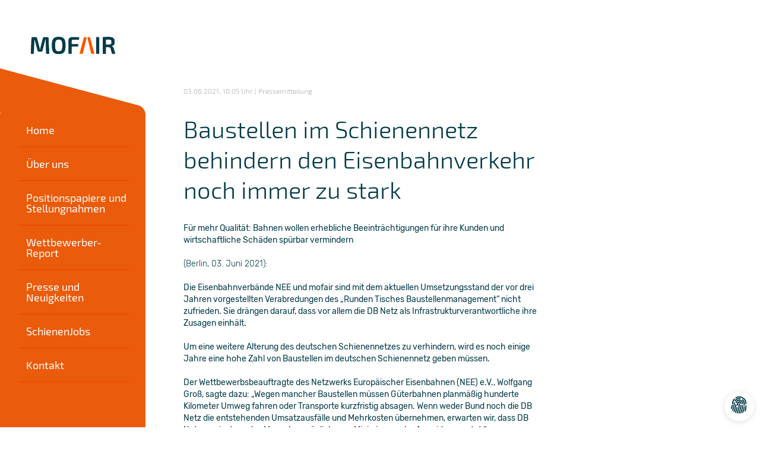

--- FILE ---
content_type: text/html; charset=UTF-8
request_url: https://mofair.de/presse/pressemitteilungen/baustellen-im-schienennetz-behindern-den-eisenbahnverkehr-noch-immer-zu-stark/
body_size: 17649
content:
<!DOCTYPE html>
<html ng-app="heystfilter" lang="de" >
<head>
<meta charset="UTF-8">
<meta name="viewport" content="width=device-width, initial-scale=1">
<link rel="profile" href="http://gmpg.org/xfn/11">
<link rel="pingback" href="https://mofair.de/xmlrpc.php">
<link rel="shortcut icon" href="https://mofair.de/wp-content/themes/mofair/favicon.ico">
<meta name='robots' content='index, follow, max-image-preview:large, max-snippet:-1, max-video-preview:-1' />

	<!-- This site is optimized with the Yoast SEO plugin v26.6 - https://yoast.com/wordpress/plugins/seo/ -->
	<title>Baustellen im Schienennetz behindern den Eisenbahnverkehr noch immer zu stark - Mofair e.V.</title>
	<link rel="canonical" href="https://mofair.de/presse/pressemitteilungen/baustellen-im-schienennetz-behindern-den-eisenbahnverkehr-noch-immer-zu-stark/" />
	<meta property="og:locale" content="de_DE" />
	<meta property="og:type" content="article" />
	<meta property="og:title" content="Baustellen im Schienennetz behindern den Eisenbahnverkehr noch immer zu stark - Mofair e.V." />
	<meta property="og:description" content="Für mehr Qualität: Bahnen wollen erhebliche Beeinträchtigungen für ihre Kunden und wirtschaftliche Schäden spürbar vermindern (Berlin, 03. Juni 2021): Die Eisenbahnverbände NEE und mofair sind mit dem aktuellen Umsetzungsstand der vor drei Jahren vorgestellten Verabredungen des „Runden Tisches Baustellenmanagement“ nicht zufrieden. Sie drängen darauf, dass vor allem die DB Netz als Infrastrukturverantwortliche ihre Zusagen einhält. Um [&hellip;]" />
	<meta property="og:url" content="https://mofair.de/presse/pressemitteilungen/baustellen-im-schienennetz-behindern-den-eisenbahnverkehr-noch-immer-zu-stark/" />
	<meta property="og:site_name" content="Mofair e.V." />
	<meta name="twitter:card" content="summary_large_image" />
	<meta name="twitter:label1" content="Geschätzte Lesezeit" />
	<meta name="twitter:data1" content="3 Minuten" />
	<script type="application/ld+json" class="yoast-schema-graph">{"@context":"https://schema.org","@graph":[{"@type":"WebPage","@id":"https://mofair.de/presse/pressemitteilungen/baustellen-im-schienennetz-behindern-den-eisenbahnverkehr-noch-immer-zu-stark/","url":"https://mofair.de/presse/pressemitteilungen/baustellen-im-schienennetz-behindern-den-eisenbahnverkehr-noch-immer-zu-stark/","name":"Baustellen im Schienennetz behindern den Eisenbahnverkehr noch immer zu stark - Mofair e.V.","isPartOf":{"@id":"https://mofair.de/#website"},"datePublished":"2021-06-03T08:05:07+00:00","breadcrumb":{"@id":"https://mofair.de/presse/pressemitteilungen/baustellen-im-schienennetz-behindern-den-eisenbahnverkehr-noch-immer-zu-stark/#breadcrumb"},"inLanguage":"de","potentialAction":[{"@type":"ReadAction","target":["https://mofair.de/presse/pressemitteilungen/baustellen-im-schienennetz-behindern-den-eisenbahnverkehr-noch-immer-zu-stark/"]}]},{"@type":"BreadcrumbList","@id":"https://mofair.de/presse/pressemitteilungen/baustellen-im-schienennetz-behindern-den-eisenbahnverkehr-noch-immer-zu-stark/#breadcrumb","itemListElement":[{"@type":"ListItem","position":1,"name":"Startseite","item":"https://mofair.de/"},{"@type":"ListItem","position":2,"name":"Presse&shy;mitteilungen","item":"https://mofair.de/presse/pressemitteilungen/"},{"@type":"ListItem","position":3,"name":"Baustellen im Schienennetz behindern den Eisenbahnverkehr noch immer zu stark"}]},{"@type":"WebSite","@id":"https://mofair.de/#website","url":"https://mofair.de/","name":"Mofair e.V.","description":"Interessenverband - mobil und fair","potentialAction":[{"@type":"SearchAction","target":{"@type":"EntryPoint","urlTemplate":"https://mofair.de/?s={search_term_string}"},"query-input":{"@type":"PropertyValueSpecification","valueRequired":true,"valueName":"search_term_string"}}],"inLanguage":"de"}]}</script>
	<!-- / Yoast SEO plugin. -->


<link rel="alternate" type="application/rss+xml" title="Mofair e.V. &raquo; Feed" href="https://mofair.de/feed/" />
<link rel="alternate" title="oEmbed (JSON)" type="application/json+oembed" href="https://mofair.de/wp-json/oembed/1.0/embed?url=https%3A%2F%2Fmofair.de%2Fpresse%2Fpressemitteilungen%2Fbaustellen-im-schienennetz-behindern-den-eisenbahnverkehr-noch-immer-zu-stark%2F" />
<link rel="alternate" title="oEmbed (XML)" type="text/xml+oembed" href="https://mofair.de/wp-json/oembed/1.0/embed?url=https%3A%2F%2Fmofair.de%2Fpresse%2Fpressemitteilungen%2Fbaustellen-im-schienennetz-behindern-den-eisenbahnverkehr-noch-immer-zu-stark%2F&#038;format=xml" />
<style id='wp-img-auto-sizes-contain-inline-css' type='text/css'>
img:is([sizes=auto i],[sizes^="auto," i]){contain-intrinsic-size:3000px 1500px}
/*# sourceURL=wp-img-auto-sizes-contain-inline-css */
</style>
<style id='wp-block-library-inline-css' type='text/css'>
:root{--wp-block-synced-color:#7a00df;--wp-block-synced-color--rgb:122,0,223;--wp-bound-block-color:var(--wp-block-synced-color);--wp-editor-canvas-background:#ddd;--wp-admin-theme-color:#007cba;--wp-admin-theme-color--rgb:0,124,186;--wp-admin-theme-color-darker-10:#006ba1;--wp-admin-theme-color-darker-10--rgb:0,107,160.5;--wp-admin-theme-color-darker-20:#005a87;--wp-admin-theme-color-darker-20--rgb:0,90,135;--wp-admin-border-width-focus:2px}@media (min-resolution:192dpi){:root{--wp-admin-border-width-focus:1.5px}}.wp-element-button{cursor:pointer}:root .has-very-light-gray-background-color{background-color:#eee}:root .has-very-dark-gray-background-color{background-color:#313131}:root .has-very-light-gray-color{color:#eee}:root .has-very-dark-gray-color{color:#313131}:root .has-vivid-green-cyan-to-vivid-cyan-blue-gradient-background{background:linear-gradient(135deg,#00d084,#0693e3)}:root .has-purple-crush-gradient-background{background:linear-gradient(135deg,#34e2e4,#4721fb 50%,#ab1dfe)}:root .has-hazy-dawn-gradient-background{background:linear-gradient(135deg,#faaca8,#dad0ec)}:root .has-subdued-olive-gradient-background{background:linear-gradient(135deg,#fafae1,#67a671)}:root .has-atomic-cream-gradient-background{background:linear-gradient(135deg,#fdd79a,#004a59)}:root .has-nightshade-gradient-background{background:linear-gradient(135deg,#330968,#31cdcf)}:root .has-midnight-gradient-background{background:linear-gradient(135deg,#020381,#2874fc)}:root{--wp--preset--font-size--normal:16px;--wp--preset--font-size--huge:42px}.has-regular-font-size{font-size:1em}.has-larger-font-size{font-size:2.625em}.has-normal-font-size{font-size:var(--wp--preset--font-size--normal)}.has-huge-font-size{font-size:var(--wp--preset--font-size--huge)}.has-text-align-center{text-align:center}.has-text-align-left{text-align:left}.has-text-align-right{text-align:right}.has-fit-text{white-space:nowrap!important}#end-resizable-editor-section{display:none}.aligncenter{clear:both}.items-justified-left{justify-content:flex-start}.items-justified-center{justify-content:center}.items-justified-right{justify-content:flex-end}.items-justified-space-between{justify-content:space-between}.screen-reader-text{border:0;clip-path:inset(50%);height:1px;margin:-1px;overflow:hidden;padding:0;position:absolute;width:1px;word-wrap:normal!important}.screen-reader-text:focus{background-color:#ddd;clip-path:none;color:#444;display:block;font-size:1em;height:auto;left:5px;line-height:normal;padding:15px 23px 14px;text-decoration:none;top:5px;width:auto;z-index:100000}html :where(.has-border-color){border-style:solid}html :where([style*=border-top-color]){border-top-style:solid}html :where([style*=border-right-color]){border-right-style:solid}html :where([style*=border-bottom-color]){border-bottom-style:solid}html :where([style*=border-left-color]){border-left-style:solid}html :where([style*=border-width]){border-style:solid}html :where([style*=border-top-width]){border-top-style:solid}html :where([style*=border-right-width]){border-right-style:solid}html :where([style*=border-bottom-width]){border-bottom-style:solid}html :where([style*=border-left-width]){border-left-style:solid}html :where(img[class*=wp-image-]){height:auto;max-width:100%}:where(figure){margin:0 0 1em}html :where(.is-position-sticky){--wp-admin--admin-bar--position-offset:var(--wp-admin--admin-bar--height,0px)}@media screen and (max-width:600px){html :where(.is-position-sticky){--wp-admin--admin-bar--position-offset:0px}}
/*wp_block_styles_on_demand_placeholder:696c279ac3683*/
/*# sourceURL=wp-block-library-inline-css */
</style>
<style id='classic-theme-styles-inline-css' type='text/css'>
/*! This file is auto-generated */
.wp-block-button__link{color:#fff;background-color:#32373c;border-radius:9999px;box-shadow:none;text-decoration:none;padding:calc(.667em + 2px) calc(1.333em + 2px);font-size:1.125em}.wp-block-file__button{background:#32373c;color:#fff;text-decoration:none}
/*# sourceURL=/wp-includes/css/classic-themes.min.css */
</style>
<link rel='stylesheet' id='wp-components-css' href='https://mofair.de/wp-includes/css/dist/components/style.min.css?ver=0424c781d1b259563cf47e4cb3c71671' type='text/css' media='all' />
<link rel='stylesheet' id='wp-preferences-css' href='https://mofair.de/wp-includes/css/dist/preferences/style.min.css?ver=0424c781d1b259563cf47e4cb3c71671' type='text/css' media='all' />
<link rel='stylesheet' id='wp-block-editor-css' href='https://mofair.de/wp-includes/css/dist/block-editor/style.min.css?ver=0424c781d1b259563cf47e4cb3c71671' type='text/css' media='all' />
<link rel='stylesheet' id='popup-maker-block-library-style-css' href='https://mofair.de/wp-content/plugins/popup-maker/dist/packages/block-library-style.css?ver=dbea705cfafe089d65f1' type='text/css' media='all' />
<link rel='stylesheet' id='contact-form-7-css' href='https://mofair.de/wp-content/plugins/contact-form-7/includes/css/styles.css?ver=6.1.4' type='text/css' media='all' />
<link rel='stylesheet' id='mofair-style-css' href='https://mofair.de/wp-content/themes/mofair/style.css?ver=1.1.2' type='text/css' media='all' />
<link rel='stylesheet' id='borlabs-cookie-css' href='https://mofair.de/wp-content/cache/borlabs-cookie/borlabs-cookie_1_de.css?ver=2.3.6-23' type='text/css' media='all' />
<link rel='stylesheet' id='searchwp-live-search-css' href='https://mofair.de/wp-content/plugins/searchwp-live-ajax-search/assets/styles/style.min.css?ver=1.8.7' type='text/css' media='all' />
<style id='searchwp-live-search-inline-css' type='text/css'>
.searchwp-live-search-result .searchwp-live-search-result--title a {
  font-size: 16px;
}
.searchwp-live-search-result .searchwp-live-search-result--price {
  font-size: 14px;
}
.searchwp-live-search-result .searchwp-live-search-result--add-to-cart .button {
  font-size: 14px;
}

/*# sourceURL=searchwp-live-search-inline-css */
</style>
<script type="text/javascript" src="https://mofair.de/wp-content/themes/mofair/js/modernizr-2.8.3-respond-1.4.2.min.js?ver=2.8.3" id="modernizr-js"></script>
<link rel="https://api.w.org/" href="https://mofair.de/wp-json/" /><link rel="EditURI" type="application/rsd+xml" title="RSD" href="https://mofair.de/xmlrpc.php?rsd" />
<link rel='shortlink' href='https://mofair.de/?p=3614' />
		<style type="text/css" id="wp-custom-css">
			.form-area .checkbox input{
	margin-top: -10px;
}
.popmake .wp-video-shortcode,
.popmake .wp-video-shortcode video,
.popmake .wp-video
{
	width: 100%!important;
}		</style>
		</head>

<body ng-controller="MainCtrl" class="wp-singular pressemitteilungen-template-default single single-pressemitteilungen postid-3614 wp-theme-mofair group-blog">
<div id="page" class="site container-fluid">
	<div class="row">
		<a class="skip-link sr-only sr-only-focusable" href="#content">Zum Inhaltsbereich springen</a>
		
		<header id="masthead" class="site-header" role="banner">
			<div class="site-branding">
				<h1 class="site-title">
					<a href="https://mofair.de/" rel="home">
						<img src="https://mofair.de/wp-content/themes/mofair/img/logo-mofair.svg" alt="Mofair e.V.">
					</a>
				</h1>
			</div><!-- .site-branding -->

			<button class="button-toggle-main-navigation">
				<span></span>
				<span></span>
				<span></span>
			</button>
		
			<nav id="site-navigation" class="main-navigation" role="navigation">
				<ul id="primary-menu" class="menu"><li id="menu-item-73" class="menu-item menu-item-type-post_type menu-item-object-page menu-item-home menu-item-73"><a href="https://mofair.de/">Home</a></li>
<li id="menu-item-80" class="menu-item menu-item-type-post_type menu-item-object-page menu-item-has-children menu-item-80"><a href="https://mofair.de/portrait/">Über uns</a>
<ul class="sub-menu">
	<li id="menu-item-91" class="menu-item menu-item-type-post_type menu-item-object-page menu-item-91"><a href="https://mofair.de/portrait/">Portrait</a></li>
	<li id="menu-item-85" class="menu-item menu-item-type-post_type menu-item-object-page menu-item-85"><a href="https://mofair.de/portrait/praesidium/">Präsidium</a></li>
	<li id="menu-item-82" class="menu-item menu-item-type-post_type menu-item-object-page menu-item-82"><a href="https://mofair.de/portrait/geschaeftsfuehrung/">Geschäftsführung</a></li>
	<li id="menu-item-84" class="menu-item menu-item-type-post_type menu-item-object-page menu-item-84"><a href="https://mofair.de/portrait/mitglieder/">Mitglieder</a></li>
	<li id="menu-item-1365" class="menu-item menu-item-type-post_type menu-item-object-page menu-item-1365"><a href="https://mofair.de/portrait/foerdermitglieder/">Fördermitglieder</a></li>
	<li id="menu-item-78" class="menu-item menu-item-type-post_type menu-item-object-page menu-item-78"><a href="https://mofair.de/portrait/mitgliedschaft/">Mitgliedschaft</a></li>
	<li id="menu-item-5103" class="menu-item menu-item-type-post_type menu-item-object-page menu-item-5103"><a href="https://mofair.de/portrait/sommerfest-2025/">Sommerfest 2025</a></li>
</ul>
</li>
<li id="menu-item-2060" class="menu-item menu-item-type-taxonomy menu-item-object-positionen_kategorie menu-item-2060"><a href="https://mofair.de/positionen/positionen-kategorie/positionspapiere-und-stellungnahmen/">Positionspapiere und Stellungnahmen</a></li>
<li id="menu-item-1523" class="menu-item menu-item-type-taxonomy menu-item-object-positionen_kategorie menu-item-1523"><a href="https://mofair.de/positionen/positionen-kategorie/wettbewerber-report/">Wettbewerber-Report</a></li>
<li id="menu-item-5117" class="menu-item menu-item-type-post_type menu-item-object-page menu-item-has-children menu-item-5117"><a href="https://mofair.de/pressemitteilungen/">Presse und Neuigkeiten</a>
<ul class="sub-menu">
	<li id="menu-item-87" class="menu-item menu-item-type-post_type menu-item-object-page menu-item-87"><a href="https://mofair.de/pressemitteilungen/">Pressemitteilungen</a></li>
	<li id="menu-item-1041" class="menu-item menu-item-type-post_type menu-item-object-page menu-item-1041"><a href="https://mofair.de/pressemitteilungen/mofair-politikbrief/">Weichen stellen – der Politikbrief von mofair</a></li>
	<li id="menu-item-989" class="menu-item menu-item-type-post_type menu-item-object-page menu-item-989"><a href="https://mofair.de/pressemitteilungen/news/">News</a></li>
	<li id="menu-item-89" class="menu-item menu-item-type-post_type menu-item-object-page menu-item-89"><a href="https://mofair.de/pressemitteilungen/pressekontakt/">Pressekontakt</a></li>
</ul>
</li>
<li id="menu-item-2213" class="menu-item menu-item-type-custom menu-item-object-custom menu-item-2213"><a target="_blank" href="https://mofair.anzeigendaten.de/">SchienenJobs</a></li>
<li id="menu-item-76" class="menu-item menu-item-type-post_type menu-item-object-page menu-item-has-children menu-item-76"><a href="https://mofair.de/kontakt/">Kontakt</a>
<ul class="sub-menu">
	<li id="menu-item-118" class="menu-item menu-item-type-post_type menu-item-object-page menu-item-118"><a href="https://mofair.de/kontakt/">Anschrift &#038; Kontakt</a></li>
	<li id="menu-item-77" class="menu-item menu-item-type-post_type menu-item-object-page menu-item-77"><a href="https://mofair.de/kontakt/kontaktformular/">Kontaktformular</a></li>
</ul>
</li>
</ul>			</nav><!-- #site-navigation -->
			
			<nav id="additional-navigation" class="additional-navigation" role="navigation">
				<ul id="primary-additional-menu" class="menu"><li id="menu-item-100" class="menu-item menu-item-type-post_type menu-item-object-page menu-item-100"><a href="https://mofair.de/impressum/">Impressum</a></li>
<li id="menu-item-99" class="menu-item menu-item-type-post_type menu-item-object-page menu-item-privacy-policy menu-item-99"><a rel="privacy-policy" href="https://mofair.de/datenschutz/">Datenschutzerklärung</a></li>
</ul>			</nav><!-- #site-navigation -->
		</header><!-- #masthead -->
		
		<div id="content" class="site-content col-xs-12">

	<div id="primary" class="content-area">

		
		<main id="main" class="site-main site-main-list-content" role="main">

		
<article id="post-3614" class="post-3614 pressemitteilungen type-pressemitteilungen status-publish hentry">
		<div class="entry-meta">
				<a href="https://mofair.de/pressemitteilungen/" class="page-link"><i class="icon-arrow-left-med"></i> zurück</a>
		<time class="entry-date published" datetime="2021-06-03T10:05:07+02:00">03.06.2021, 10:05 Uhr</time>
		| Pressemitteilung			</div>
	<header class="entry-header">
		<h1 class="entry-title">Baustellen im Schienennetz behindern den Eisenbahnverkehr noch immer zu stark</h1>	</header><!-- .entry-header -->

	<div class="entry-content">
		<p><strong>Für mehr Qualität: Bahnen wollen erhebliche Beeinträchtigungen für ihre Kunden und wirtschaftliche Schäden spürbar vermindern</strong></p>
<p>(Berlin, 03. Juni 2021):</p>
<p><strong>Die Eisenbahnverbände NEE und mofair sind mit dem aktuellen Umsetzungsstand der vor drei Jahren vorgestellten Verabredungen des „Runden Tisches Baustellenmanagement“ nicht zufrieden. Sie drängen darauf, dass vor allem die DB Netz als Infrastrukturverantwortliche ihre Zusagen einhält.</strong></p>
<p><strong>Um eine weitere Alterung des deutschen Schienennetzes zu verhindern, wird es noch einige Jahre eine hohe Zahl von Baustellen im deutschen Schienennetz geben müssen. </strong></p>
<p><strong>Der Wettbewerbsbeauftragte des Netzwerks Europäischer Eisenbahnen (NEE) e.V., Wolfgang Groß, sagte dazu: „Wegen mancher Baustellen müssen Güterbahnen planmäßig hunderte Kilometer Umweg fahren oder Transporte kurzfristig absagen. Wenn weder Bund noch die DB Netz die entstehenden Umsatzausfälle und Mehrkosten übernehmen, erwarten wir, dass DB Netz wenigstens das Menschenmögliche zur Minimierung der Auswirkungen tut.“</strong></p>
<p><strong>mofair-Geschäftsführer Matthias Stoffregen: „Dass gerade die seit Jahren zugesagte IT-Kommunikationsplattform bei DB Netz ein Opfer der Corona-Sparmaßnahmen geworden ist, ist Fahrgästen und Verladern kaum zu erklären.“ Mit Blick auf die Verkehrsverträge im SPNV fährt er fort: „Und noch immer tragen die Eisenbahnverkehrsunternehmen zu viele Risiken aus Baustellen, die sie nicht kalkulieren können. Anders als vor drei Jahren vereinbart, federn die Aufgabenträger kaum etwas ab. Das muss sich ändern.“</strong></p>
<p>Kapazitätsschonendes Bauen war das Schlüsselwort, das vor exakt drei Jahren im Mittelpunkt der Vorstellung der Ergebnisse des „Runden Tisches Baustellenmanagement“ im Beisein von Bundesverkehrsminister Andreas Scheuer stand. Der RTBM war als Brancheninitiative im Herbst 2016 eingerichtet worden, um ungewollten Nebenwirkungen der steigenden Zahl von Baustellen im deutschen Schienennetz entgegenzuwirken.</p>
<p>Im Abschlussbericht waren 17 Einzelmaßnahmen in den folgenden vier Bausteinen festgehalten worden:</p>
<ol>
<li>zusätzliche Bundesmittel für kundenorientierte Gestaltung der Baumaßnahmen</li>
<li>Anreizsystem zur Verbesserung von Qualität und Prozesstreue</li>
<li>angemessene Risikoverteilung zwischen Aufgabenträgern und Bahnen im Nahverkehr</li>
<li>Verbesserung der Bauplanung und -kommunikation</li>
</ol>
<p>Während das Anreizsystem (Baustein 2) immerhin gestartet ist und der Bund im Rahmen der Leistungs- und Finanzierungsvereinbarung III (LuFV III) mittlerweile jährlich 100 Mio. Euro für Mehrkosten der kundenfreundlicheren Ausführung von Baumaßnahmen bereitstellt (Baustein 1), gibt es ausgerechnet bei den beiden wichtigsten Punkten noch immer keinen Durchbruch.</p>
<p>Wolfgang Groß: „Bei der Planung und Vorabstimmung von Baumaßnahmen sehen unsere Unternehmen keinen Fortschritt gegenüber der Zeit vor dem Runden Tisch. Immer wieder wird auf einer Strecke und ihrer Umleitungsstrecke gleichzeitig gebaut. Die Bahnunternehmen werden oft zu spät in die Planungen eingebunden, und ihre Bedenken und Alternativvorschläge werden oft nicht ernst genommen.“</p>
<p>Schon 2017 hatte die DB Netz am Runden Tisch die Einführung einer neuen IT-Lösung für die komplexe Planung und Abstimmung der Baustellen angekündigt – und um Verständnis gebeten, dass diese nicht im gleichen Jahr einsetzbar wäre. Doch auch 2021 gibt es sie noch nicht, und es gibt auch keinen verbindlichen Einführungstermin.</p>
<p>Während im Güterverkehr das Anreizsystem – anders als gesetzlich gefordert – ohne das Einvernehmen mit den Güterbahnen ausgestaltet wurde und die Branche deswegen vor Gericht zog, ist im Schienenpersonennahverkehr die Lastenverteilung der Baustellenschäden nicht weiter vorangekommen. Dazu Matthias Stoffregen: „Wir erwarten, dass sich die Aufgabenträger an ihre Zusagen zur Überprüfung der Verträge mit unseren Unternehmen erinnern. In Neuausschreibungen sollten die baustellenbedingten Remanenzkosten von den Aufgabenträgern übernommen, Schienenersatzverkehre vergütet und die Vertragsstrafen bei baustellenbedingten Verspätungen begrenzt werden. Bisher ist das, wenn überhaupt, nur in Ansätzen geschehen.“</p>
<p>Groß erinnerte abschließend daran, dass auch wichtige Details der beiden teilumgesetzten Bausteine noch offen sind. Im Anreizsystem des Personenverkehrs bezweifeln die Bahnen eine echte Anreizwirkung durch die bisher von der DB Netz zu zahlenden Qualitätsmangel-Pönalen, etwa wenn Weichen und Signale viel zu häufig gestört sind. Bei der Auswahl und der Priorisierung der vom Bund zusätzlich finanzierten „kundenfreundlichen“ (d. h. kapazitätsschonenden) Baumaßnahmen werden weder Güter- noch Personenbahnen bisher systematisch einbezogen, obwohl dies in der LuFV III vertraglich fixiert ist.</p>
<p>Zum Nachlesen ist der Schlussbericht des RTBM weiter online verfügbar:<br />
Kurzfassung: <a href="https://mofair.de/wp-content/uploads/2018/06/RTBM-2018-kurz.pdf">https://mofair.de/wp-content/uploads/2018/06/RTBM-2018-kurz.pdf</a>; Langfassung: <a href="https://mofair.de/wp-content/uploads/2018/06/RT-Dokumentation_150dpi.pdf">https://mofair.de/wp-content/uploads/2018/06/RT-Dokumentation_150dpi.pdf</a>.</p>
<p>Die Präsentation zum Pressegespräch am heutigen Tag sowie eine Grafik mit einem Beispiel für notwendige Umwege im Schienengüterverkehr finden Sie unter <a href="http://www.netzwerk-bahnen.de/news">www.netzwerk-bahnen.de/news</a></p>

		        
	</div><!-- .entry-content -->

	<footer class="entry-footer">
		<div class="button-row">
			<a href="#" class="button-round button-print"><i class="icon-print"></i></a>
											<a target="_blank" href="https://mofair.de/wp-content/uploads/2021/06/210603-PI-mofair-NEE-Baustellen-behindern-den-Eisenbahnverkehr-noch-immer-zu-stark-final.pdf" class="button-round button-download"><i class="icon-download"></i></a>
					</div>
																	<div class="box-contact-person">
					<span class="box-category">Pressekontakt</span>
											<div class="img-container">
							<img src="https://mofair.de/wp-content/uploads/2023/08/Matthias_Stoffregen-47_123x103_acf_cropped.jpg" alt="Portrait von  Dr. Matthias Stoffregen" class="img-responsive">
						</div>
										<div class="box-content">
						<h2 class="contact-person-name"> Dr. Matthias Stoffregen</h2>
						<p class="contact-person-position">Geschäftsführer mofair e. V.</p>
													<div class="contact-type">
								<span class="contact-type-name">Tel</span>
								<span class="contact-type-content">+4930509313041</span>
							</div>
																									<div class="contact-type">
								<span class="contact-type-name">Mail</span>
								<span class="contact-type-content"><a href="mailto:m&#97;&#116;&#116;&#104;&#105;a&#115;&#46;&#115;to&#102;f&#114;&#101;&#103;en&#64;m&#111;&#102;&#97;i&#114;.&#100;e" class="button-rectangular">E-Mail schreiben</a></span>
							</div>
											</div>
				</div>
										
		
			</footer><!-- .entry-footer -->
</article><!-- #post-## -->

		</main><!-- #main -->
	</div><!-- #primary -->


		</div>	</div> </div><footer id="colophon" class="site-footer" role="contentinfo">
	<div class="site-info container">
		<div class="row">
			<div class="col-xs-6 col-md-2 col-md-offset-8">
				<a href="https://mofair.de/kontakt/kontaktformular/" class="page-link"><i class="icon-arrow-right-small"></i> Direktkontakt</a>
				<div class="footer-copyright">&copy; 2026 mofair e.V.</div>
			</div>
			<div class="col-xs-6 col-md-2">
				<a href="https://mofair.de/" rel="home">
					<img src="https://mofair.de/wp-content/themes/mofair/img/logo-claim-mofair.svg" alt="Mofair e.V." class="img-responsive">
				</a>
			</div>
		</div>
	</div></footer>
<div class="ajax-area" id="ajax-area">
	<button class="button-close"><i class="icon-close"></i></button>
	<div class="container-fluid">
		<div class="row">
			<div class="col-xs-12 col-md-8 col-md-offset-2">
				<div class="ajax-area-content" id="ajax-area-content"></div>
			</div>
		</div>
	</div>
</div>

<div class="modal fade" id="search-modal" tabindex="-1" role="dialog">
	<div class="modal-dialog" role="document" style="display: none;"></div>
	<div class="search-modal-content">
		<form role="search" method="get" class="search-form" action="https://mofair.de/">
	<label>
		<span class="screen-reader-text">Suche nach:</span>
		<input type="search" class="search-field" placeholder="Suchen …" value="" name="s" data-swplive="true" data-swpengine="default" data-swpconfig="default" title="Suche nach:" />
	</label>
	<button type="submit" class="search-submit"><span class="sr-only">Suchen</span><i class="icon-search"></i></button>
</form>		<button type="button" class="close" data-dismiss="modal" aria-label="Close"><i class="icon-close"></i></button>
	</div>
</div>

<script type="speculationrules">
{"prefetch":[{"source":"document","where":{"and":[{"href_matches":"/*"},{"not":{"href_matches":["/wp-*.php","/wp-admin/*","/wp-content/uploads/*","/wp-content/*","/wp-content/plugins/*","/wp-content/themes/mofair/*","/*\\?(.+)"]}},{"not":{"selector_matches":"a[rel~=\"nofollow\"]"}},{"not":{"selector_matches":".no-prefetch, .no-prefetch a"}}]},"eagerness":"conservative"}]}
</script>
<!--googleoff: all--><div data-nosnippet><script id="BorlabsCookieBoxWrap" type="text/template"><div
    id="BorlabsCookieBox"
    class="BorlabsCookie"
    role="dialog"
    aria-labelledby="CookieBoxTextHeadline"
    aria-describedby="CookieBoxTextDescription"
    aria-modal="true"
>
    <div class="middle-center" style="display: none;">
        <div class="_brlbs-box-wrap">
            <div class="_brlbs-box _brlbs-box-advanced">
                <div class="cookie-box">
                    <div class="container">
                        <div class="row">
                            <div class="col-12">
                                <div class="_brlbs-flex-center">
                                    
                                    <span role="heading" aria-level="3" class="_brlbs-h3" id="CookieBoxTextHeadline">Datenschutzeinstellungen</span>
                                </div>

                                <p id="CookieBoxTextDescription"><span class="_brlbs-paragraph _brlbs-text-description">Wir nutzen Cookies auf unserer Website. Einige von ihnen sind essenziell, während andere uns helfen, diese Website und Ihre Erfahrung zu verbessern.</span> <span class="_brlbs-paragraph _brlbs-text-confirm-age">Wenn Sie unter 16 Jahre alt sind und Ihre Zustimmung zu freiwilligen Diensten geben möchten, müssen Sie Ihre Erziehungsberechtigten um Erlaubnis bitten.</span> <span class="_brlbs-paragraph _brlbs-text-technology">Wir verwenden Cookies und andere Technologien auf unserer Website. Einige von ihnen sind essenziell, während andere uns helfen, diese Website und Ihre Erfahrung zu verbessern.</span> <span class="_brlbs-paragraph _brlbs-text-personal-data">Personenbezogene Daten können verarbeitet werden (z. B. IP-Adressen), z. B. für personalisierte Anzeigen und Inhalte oder Anzeigen- und Inhaltsmessung.</span> <span class="_brlbs-paragraph _brlbs-text-more-information">Weitere Informationen über die Verwendung Ihrer Daten finden Sie in unserer  <a class="_brlbs-cursor" href="https://mofair.de/datenschutz/">Datenschutzerklärung</a>.</span> <span class="_brlbs-paragraph _brlbs-text-revoke">Sie können Ihre Auswahl jederzeit unter <a class="_brlbs-cursor" href="#" data-cookie-individual>Einstellungen</a> widerrufen oder anpassen.</span></p>

                                                                    <fieldset>
                                        <legend class="sr-only">Datenschutzeinstellungen</legend>
                                        <ul>
                                                                                                <li>
                                                        <label class="_brlbs-checkbox">
                                                            Essenziell                                                            <input
                                                                id="checkbox-essential"
                                                                tabindex="0"
                                                                type="checkbox"
                                                                name="cookieGroup[]"
                                                                value="essential"
                                                                 checked                                                                 disabled                                                                data-borlabs-cookie-checkbox
                                                            >
                                                            <span class="_brlbs-checkbox-indicator"></span>
                                                        </label>
                                                    </li>
                                                                                                    <li>
                                                        <label class="_brlbs-checkbox">
                                                            Externe Medien                                                            <input
                                                                id="checkbox-external-media"
                                                                tabindex="0"
                                                                type="checkbox"
                                                                name="cookieGroup[]"
                                                                value="external-media"
                                                                 checked                                                                                                                                data-borlabs-cookie-checkbox
                                                            >
                                                            <span class="_brlbs-checkbox-indicator"></span>
                                                        </label>
                                                    </li>
                                                                                        </ul>
                                    </fieldset>

                                    
                                                                    <p class="_brlbs-accept">
                                        <a
                                            href="#"
                                            tabindex="0"
                                            role="button"
                                            class="_brlbs-btn _brlbs-btn-accept-all _brlbs-cursor"
                                            data-cookie-accept-all
                                        >
                                            Alle akzeptieren                                        </a>
                                    </p>

                                    <p class="_brlbs-accept">
                                        <a
                                            href="#"
                                            tabindex="0"
                                            role="button"
                                            id="CookieBoxSaveButton"
                                            class="_brlbs-btn _brlbs-cursor"
                                            data-cookie-accept
                                        >
                                            Speichern                                        </a>
                                    </p>
                                
                                
                                <p class="_brlbs-manage-btn ">
                                    <a href="#" class="_brlbs-cursor _brlbs-btn " tabindex="0" role="button" data-cookie-individual>
                                        Individuelle Datenschutzeinstellungen                                    </a>
                                </p>

                                <p class="_brlbs-legal">
                                    <a href="#" class="_brlbs-cursor" tabindex="0" role="button" data-cookie-individual>
                                        Cookie-Details                                    </a>

                                                                            <span class="_brlbs-separator"></span>
                                        <a href="https://mofair.de/datenschutz/" tabindex="0" role="button">
                                            Datenschutzerklärung                                        </a>
                                    
                                                                            <span class="_brlbs-separator"></span>
                                        <a href="https://mofair.de/impressum/" tabindex="0" role="button">
                                            Impressum                                        </a>
                                                                    </p>
                            </div>
                        </div>
                    </div>
                </div>

                <div
    class="cookie-preference"
    aria-hidden="true"
    role="dialog"
    aria-describedby="CookiePrefDescription"
    aria-modal="true"
>
    <div class="container not-visible">
        <div class="row no-gutters">
            <div class="col-12">
                <div class="row no-gutters align-items-top">
                    <div class="col-12">
                        <div class="_brlbs-flex-center">
                                                    <span role="heading" aria-level="3" class="_brlbs-h3">Datenschutzeinstellungen</span>
                        </div>

                        <p id="CookiePrefDescription">
                            <span class="_brlbs-paragraph _brlbs-text-confirm-age">Wenn Sie unter 16 Jahre alt sind und Ihre Zustimmung zu freiwilligen Diensten geben möchten, müssen Sie Ihre Erziehungsberechtigten um Erlaubnis bitten.</span> <span class="_brlbs-paragraph _brlbs-text-technology">Wir verwenden Cookies und andere Technologien auf unserer Website. Einige von ihnen sind essenziell, während andere uns helfen, diese Website und Ihre Erfahrung zu verbessern.</span> <span class="_brlbs-paragraph _brlbs-text-personal-data">Personenbezogene Daten können verarbeitet werden (z. B. IP-Adressen), z. B. für personalisierte Anzeigen und Inhalte oder Anzeigen- und Inhaltsmessung.</span> <span class="_brlbs-paragraph _brlbs-text-more-information">Weitere Informationen über die Verwendung Ihrer Daten finden Sie in unserer  <a class="_brlbs-cursor" href="https://mofair.de/datenschutz/">Datenschutzerklärung</a>.</span> <span class="_brlbs-paragraph _brlbs-text-description">Hier finden Sie eine Übersicht über alle verwendeten Cookies. Sie können Ihre Einwilligung zu ganzen Kategorien geben oder sich weitere Informationen anzeigen lassen und so nur bestimmte Cookies auswählen.</span>                        </p>

                        <div class="row no-gutters align-items-center">
                            <div class="col-12 col-sm-7">
                                <p class="_brlbs-accept">
                                                                            <a
                                            href="#"
                                            class="_brlbs-btn _brlbs-btn-accept-all _brlbs-cursor"
                                            tabindex="0"
                                            role="button"
                                            data-cookie-accept-all
                                        >
                                            Alle akzeptieren                                        </a>
                                        
                                    <a
                                        href="#"
                                        id="CookiePrefSave"
                                        tabindex="0"
                                        role="button"
                                        class="_brlbs-btn _brlbs-cursor"
                                        data-cookie-accept
                                    >
                                        Speichern                                    </a>

                                                                    </p>
                            </div>

                            <div class="col-12 col-sm-5">
                                <p class="_brlbs-refuse">
                                    <a
                                        href="#"
                                        class="_brlbs-cursor"
                                        tabindex="0"
                                        role="button"
                                        data-cookie-back
                                    >
                                        Zurück                                    </a>

                                                                    </p>
                            </div>
                        </div>
                    </div>
                </div>

                <div data-cookie-accordion>
                                            <fieldset>
                            <legend class="sr-only">Datenschutzeinstellungen</legend>

                                                                                                <div class="bcac-item">
                                        <div class="d-flex flex-row">
                                            <label class="w-75">
                                                <span role="heading" aria-level="4" class="_brlbs-h4">Essenziell (1)</span>
                                            </label>

                                            <div class="w-25 text-right">
                                                                                            </div>
                                        </div>

                                        <div class="d-block">
                                            <p>Essenzielle Cookies ermöglichen grundlegende Funktionen und sind für die einwandfreie Funktion der Website erforderlich.</p>

                                            <p class="text-center">
                                                <a
                                                    href="#"
                                                    class="_brlbs-cursor d-block"
                                                    tabindex="0"
                                                    role="button"
                                                    data-cookie-accordion-target="essential"
                                                >
                                                    <span data-cookie-accordion-status="show">
                                                        Cookie-Informationen anzeigen                                                    </span>

                                                    <span data-cookie-accordion-status="hide" class="borlabs-hide">
                                                        Cookie-Informationen ausblenden                                                    </span>
                                                </a>
                                            </p>
                                        </div>

                                        <div
                                            class="borlabs-hide"
                                            data-cookie-accordion-parent="essential"
                                        >
                                                                                            <table>
                                                    
                                                    <tr>
                                                        <th scope="row">Name</th>
                                                        <td>
                                                            <label>
                                                                Borlabs Cookie                                                            </label>
                                                        </td>
                                                    </tr>

                                                    <tr>
                                                        <th scope="row">Anbieter</th>
                                                        <td>Eigentümer dieser Website<span>, </span><a href="https://mofair.de/impressum/">Impressum</a></td>
                                                    </tr>

                                                                                                            <tr>
                                                            <th scope="row">Zweck</th>
                                                            <td>Speichert die Einstellungen der Besucher, die in der Cookie Box von Borlabs Cookie ausgewählt wurden.</td>
                                                        </tr>
                                                        
                                                    
                                                    
                                                                                                            <tr>
                                                            <th scope="row">Cookie Name</th>
                                                            <td>borlabs-cookie</td>
                                                        </tr>
                                                        
                                                                                                            <tr>
                                                            <th scope="row">Cookie Laufzeit</th>
                                                            <td>1 Jahr</td>
                                                        </tr>
                                                                                                        </table>
                                                                                        </div>
                                    </div>
                                                                                                                                        <div class="bcac-item">
                                        <div class="d-flex flex-row">
                                            <label class="w-75">
                                                <span role="heading" aria-level="4" class="_brlbs-h4">Externe Medien (2)</span>
                                            </label>

                                            <div class="w-25 text-right">
                                                                                                    <label class="_brlbs-btn-switch">
                                                        <span class="sr-only">Externe Medien</span>
                                                        <input
                                                            tabindex="0"
                                                            id="borlabs-cookie-group-external-media"
                                                            type="checkbox"
                                                            name="cookieGroup[]"
                                                            value="external-media"
                                                             checked                                                            data-borlabs-cookie-switch
                                                        />
                                                        <span class="_brlbs-slider"></span>
                                                        <span
                                                            class="_brlbs-btn-switch-status"
                                                            data-active="An"
                                                            data-inactive="Aus">
                                                        </span>
                                                    </label>
                                                                                                </div>
                                        </div>

                                        <div class="d-block">
                                            <p>Inhalte von Videoplattformen und Social-Media-Plattformen werden standardmäßig blockiert. Wenn Cookies von externen Medien akzeptiert werden, bedarf der Zugriff auf diese Inhalte keiner manuellen Einwilligung mehr.</p>

                                            <p class="text-center">
                                                <a
                                                    href="#"
                                                    class="_brlbs-cursor d-block"
                                                    tabindex="0"
                                                    role="button"
                                                    data-cookie-accordion-target="external-media"
                                                >
                                                    <span data-cookie-accordion-status="show">
                                                        Cookie-Informationen anzeigen                                                    </span>

                                                    <span data-cookie-accordion-status="hide" class="borlabs-hide">
                                                        Cookie-Informationen ausblenden                                                    </span>
                                                </a>
                                            </p>
                                        </div>

                                        <div
                                            class="borlabs-hide"
                                            data-cookie-accordion-parent="external-media"
                                        >
                                                                                            <table>
                                                                                                            <tr>
                                                            <th scope="row">Akzeptieren</th>
                                                            <td>
                                                                <label class="_brlbs-btn-switch _brlbs-btn-switch--textRight">
                                                                    <span class="sr-only">Twitter</span>
                                                                    <input
                                                                        id="borlabs-cookie-twittertimeline"
                                                                        tabindex="0"
                                                                        type="checkbox" data-cookie-group="external-media"
                                                                        name="cookies[external-media][]"
                                                                        value="twittertimeline"
                                                                         checked                                                                        data-borlabs-cookie-switch
                                                                    />

                                                                    <span class="_brlbs-slider"></span>

                                                                    <span
                                                                        class="_brlbs-btn-switch-status"
                                                                        data-active="An"
                                                                        data-inactive="Aus"
                                                                        aria-hidden="true">
                                                                    </span>
                                                                </label>
                                                            </td>
                                                        </tr>
                                                        
                                                    <tr>
                                                        <th scope="row">Name</th>
                                                        <td>
                                                            <label>
                                                                Twitter                                                            </label>
                                                        </td>
                                                    </tr>

                                                    <tr>
                                                        <th scope="row">Anbieter</th>
                                                        <td>Twitter International Company, One Cumberland Place, Fenian Street, Dublin 2, D02 AX07, Ireland</td>
                                                    </tr>

                                                                                                            <tr>
                                                            <th scope="row">Zweck</th>
                                                            <td>Wird verwendet, um Twitter-Inhalte zu entsperren.</td>
                                                        </tr>
                                                        
                                                                                                            <tr>
                                                            <th scope="row">Datenschutzerklärung</th>
                                                            <td class="_brlbs-pp-url">
                                                                <a
                                                                    href="https://twitter.com/privacy"
                                                                    target="_blank"
                                                                    rel="nofollow noopener noreferrer"
                                                                >
                                                                    https://twitter.com/privacy                                                                </a>
                                                            </td>
                                                        </tr>
                                                        
                                                                                                            <tr>
                                                            <th scope="row">Host(s)</th>
                                                            <td>.twimg.com, .twitter.com</td>
                                                        </tr>
                                                        
                                                    
                                                                                                            <tr>
                                                            <th scope="row">Cookie Laufzeit</th>
                                                            <td>__widgetsettings, local_storage_support_test</td>
                                                        </tr>
                                                                                                        </table>
                                                                                                <table>
                                                                                                            <tr>
                                                            <th scope="row">Akzeptieren</th>
                                                            <td>
                                                                <label class="_brlbs-btn-switch _brlbs-btn-switch--textRight">
                                                                    <span class="sr-only">Benutzerdefiniert</span>
                                                                    <input
                                                                        id="borlabs-cookie-flockler"
                                                                        tabindex="0"
                                                                        type="checkbox" data-cookie-group="external-media"
                                                                        name="cookies[external-media][]"
                                                                        value="flockler"
                                                                         checked                                                                        data-borlabs-cookie-switch
                                                                    />

                                                                    <span class="_brlbs-slider"></span>

                                                                    <span
                                                                        class="_brlbs-btn-switch-status"
                                                                        data-active="An"
                                                                        data-inactive="Aus"
                                                                        aria-hidden="true">
                                                                    </span>
                                                                </label>
                                                            </td>
                                                        </tr>
                                                        
                                                    <tr>
                                                        <th scope="row">Name</th>
                                                        <td>
                                                            <label>
                                                                Benutzerdefiniert                                                            </label>
                                                        </td>
                                                    </tr>

                                                    <tr>
                                                        <th scope="row">Anbieter</th>
                                                        <td>Flockler Oy</td>
                                                    </tr>

                                                                                                            <tr>
                                                            <th scope="row">Zweck</th>
                                                            <td>Darstellung von Multimedialen Inhalten aus Sozialen Netzwerken.</td>
                                                        </tr>
                                                        
                                                                                                            <tr>
                                                            <th scope="row">Datenschutzerklärung</th>
                                                            <td class="_brlbs-pp-url">
                                                                <a
                                                                    href="https://flockler.com/de/dsgvo"
                                                                    target="_blank"
                                                                    rel="nofollow noopener noreferrer"
                                                                >
                                                                    https://flockler.com/de/dsgvo                                                                </a>
                                                            </td>
                                                        </tr>
                                                        
                                                                                                            <tr>
                                                            <th scope="row">Host(s)</th>
                                                            <td>flockler.com</td>
                                                        </tr>
                                                        
                                                                                                            <tr>
                                                            <th scope="row">Cookie Name</th>
                                                            <td>flockler_website_consent</td>
                                                        </tr>
                                                        
                                                                                                            <tr>
                                                            <th scope="row">Cookie Laufzeit</th>
                                                            <td>1 Jahr</td>
                                                        </tr>
                                                                                                        </table>
                                                                                        </div>
                                    </div>
                                                                                                </fieldset>
                                        </div>

                <div class="d-flex justify-content-between">
                    <p class="_brlbs-branding flex-fill">
                                                    <a
                                href="https://de.borlabs.io/borlabs-cookie/"
                                target="_blank"
                                rel="nofollow noopener noreferrer"
                            >
                                <img src="https://mofair.de/wp-content/plugins/borlabs-cookie/assets/images/borlabs-cookie-icon-black.svg" alt="Borlabs Cookie" width="16" height="16">
                                                                 powered by Borlabs Cookie                            </a>
                                                </p>

                    <p class="_brlbs-legal flex-fill">
                                                    <a href="https://mofair.de/datenschutz/">
                                Datenschutzerklärung                            </a>
                            
                                                    <span class="_brlbs-separator"></span>
                            
                                                    <a href="https://mofair.de/impressum/">
                                Impressum                            </a>
                                                </p>
                </div>
            </div>
        </div>
    </div>
</div>
            </div>
        </div>
    </div>
</div>
</script></div><!--googleon: all-->        <style>
            .searchwp-live-search-results {
                opacity: 0;
                transition: opacity .25s ease-in-out;
                -moz-transition: opacity .25s ease-in-out;
                -webkit-transition: opacity .25s ease-in-out;
                height: 0;
                overflow: hidden;
                z-index: 9999995; /* Exceed SearchWP Modal Search Form overlay. */
                position: absolute;
                display: none;
            }

            .searchwp-live-search-results-showing {
                display: block;
                opacity: 1;
                height: auto;
                overflow: auto;
            }

            .searchwp-live-search-no-results {
                padding: 3em 2em 0;
                text-align: center;
            }

            .searchwp-live-search-no-min-chars:after {
                content: "Weiterschreiben";
                display: block;
                text-align: center;
                padding: 2em 2em 0;
            }
        </style>
                <script>
            var _SEARCHWP_LIVE_AJAX_SEARCH_BLOCKS = true;
            var _SEARCHWP_LIVE_AJAX_SEARCH_ENGINE = 'default';
            var _SEARCHWP_LIVE_AJAX_SEARCH_CONFIG = 'default';
        </script>
        <script type="text/javascript" src="https://mofair.de/wp-includes/js/dist/hooks.min.js?ver=dd5603f07f9220ed27f1" id="wp-hooks-js"></script>
<script type="text/javascript" src="https://mofair.de/wp-includes/js/dist/i18n.min.js?ver=c26c3dc7bed366793375" id="wp-i18n-js"></script>
<script type="text/javascript" id="wp-i18n-js-after">
/* <![CDATA[ */
wp.i18n.setLocaleData( { 'text direction\u0004ltr': [ 'ltr' ] } );
//# sourceURL=wp-i18n-js-after
/* ]]> */
</script>
<script type="text/javascript" src="https://mofair.de/wp-content/plugins/contact-form-7/includes/swv/js/index.js?ver=6.1.4" id="swv-js"></script>
<script type="text/javascript" id="contact-form-7-js-translations">
/* <![CDATA[ */
( function( domain, translations ) {
	var localeData = translations.locale_data[ domain ] || translations.locale_data.messages;
	localeData[""].domain = domain;
	wp.i18n.setLocaleData( localeData, domain );
} )( "contact-form-7", {"translation-revision-date":"2025-10-26 03:28:49+0000","generator":"GlotPress\/4.0.3","domain":"messages","locale_data":{"messages":{"":{"domain":"messages","plural-forms":"nplurals=2; plural=n != 1;","lang":"de"},"This contact form is placed in the wrong place.":["Dieses Kontaktformular wurde an der falschen Stelle platziert."],"Error:":["Fehler:"]}},"comment":{"reference":"includes\/js\/index.js"}} );
//# sourceURL=contact-form-7-js-translations
/* ]]> */
</script>
<script type="text/javascript" id="contact-form-7-js-before">
/* <![CDATA[ */
var wpcf7 = {
    "api": {
        "root": "https:\/\/mofair.de\/wp-json\/",
        "namespace": "contact-form-7\/v1"
    }
};
//# sourceURL=contact-form-7-js-before
/* ]]> */
</script>
<script type="text/javascript" src="https://mofair.de/wp-content/plugins/contact-form-7/includes/js/index.js?ver=6.1.4" id="contact-form-7-js"></script>
<script type="text/javascript" src="https://mofair.de/wp-content/themes/mofair/js/jquery-1.11.3.min.js?ver=1.11.3" id="jquery-js"></script>
<script type="text/javascript" src="https://mofair.de/wp-content/themes/mofair/js/bootstrap.min.js?ver=3.3.6" id="bootstrap-js"></script>
<script type="text/javascript" src="https://mofair.de/wp-content/themes/mofair/js/plugins.js?ver=1.1.2" id="mofair-plugins-js"></script>
<script type="text/javascript" id="mofair-main-js-extra">
/* <![CDATA[ */
var wp_obj = {"home_uri":"https://mofair.de","template_uri":"https://mofair.de/wp-content/themes/mofair","contact_form_url":"https://mofair.de/kontakt/kontaktformular/"};
//# sourceURL=mofair-main-js-extra
/* ]]> */
</script>
<script type="text/javascript" src="https://mofair.de/wp-content/themes/mofair/js/main.min.js?ver=1.1.2" id="mofair-main-js"></script>
<script type="text/javascript" id="swp-live-search-client-js-extra">
/* <![CDATA[ */
var searchwp_live_search_params = [];
searchwp_live_search_params = {"ajaxurl":"https:\/\/mofair.de\/wp-admin\/admin-ajax.php","origin_id":3614,"config":{"default":{"engine":"default","input":{"delay":300,"min_chars":3},"results":{"position":"bottom","width":"auto","offset":{"x":0,"y":5}},"spinner":{"lines":12,"length":8,"width":3,"radius":8,"scale":1,"corners":1,"color":"#424242","fadeColor":"transparent","speed":1,"rotate":0,"animation":"searchwp-spinner-line-fade-quick","direction":1,"zIndex":2000000000,"className":"spinner","top":"50%","left":"50%","shadow":"0 0 1px transparent","position":"absolute"}}},"msg_no_config_found":"Keine g\u00fcltige Konfiguration f\u00fcr SearchWP Live Search gefunden!","aria_instructions":"Wenn automatisch vervollst\u00e4ndigte Ergebnisse verf\u00fcgbar sind, dann verwende die Pfeile nach oben und unten zur Auswahl und die Eingabetaste, um zur gew\u00fcnschten Seite zu gelangen. Benutzer von Touch-Ger\u00e4ten erkunden mit Touch oder mit Wischgesten."};;
//# sourceURL=swp-live-search-client-js-extra
/* ]]> */
</script>
<script type="text/javascript" src="https://mofair.de/wp-content/plugins/searchwp-live-ajax-search/assets/javascript/dist/script.min.js?ver=1.8.7" id="swp-live-search-client-js"></script>
<script type="text/javascript" id="borlabs-cookie-js-extra">
/* <![CDATA[ */
var borlabsCookieConfig = {"ajaxURL":"https://mofair.de/wp-admin/admin-ajax.php","language":"de","animation":"1","animationDelay":"","animationIn":"_brlbs-fadeInDown","animationOut":"_brlbs-flipOutX","blockContent":"1","boxLayout":"box","boxLayoutAdvanced":"1","automaticCookieDomainAndPath":"1","cookieDomain":"mofair.de","cookiePath":"/","cookieSameSite":"Lax","cookieSecure":"1","cookieLifetime":"365","cookieLifetimeEssentialOnly":"182","crossDomainCookie":[],"cookieBeforeConsent":"","cookiesForBots":"1","cookieVersion":"1","hideCookieBoxOnPages":[],"respectDoNotTrack":"","reloadAfterConsent":"1","reloadAfterOptOut":"1","showCookieBox":"1","cookieBoxIntegration":"javascript","ignorePreSelectStatus":"1","cookies":{"essential":["borlabs-cookie"],"external-media":["twittertimeline","flockler"]}};
var borlabsCookieCookies = {"essential":{"borlabs-cookie":{"cookieNameList":{"borlabs-cookie":"borlabs-cookie"},"settings":{"blockCookiesBeforeConsent":"0","prioritize":"0"}}},"external-media":{"twittertimeline":{"cookieNameList":[],"settings":{"blockCookiesBeforeConsent":"0","prioritize":"0","asyncOptOutCode":"0"},"optInJS":"[base64]","optOutJS":""},"flockler":{"cookieNameList":{"flockler_website_consent":"flockler_website_consent"},"settings":{"blockCookiesBeforeConsent":"0","prioritize":"0","asyncOptOutCode":"0"},"optInJS":"PHNjcmlwdD53aW5kb3cuQm9ybGFic0Nvb2tpZS51bmJsb2NrU2NyaXB0QmxvY2tlcklkKCJmbG9ja2xlciIpOw0KICBjb25zdCBib3ggPSBkb2N1bWVudC5nZXRFbGVtZW50QnlJZCgnbG9hZF9jb29raWVfZWxlbWVudCcpOw0KDQogIC8vID/vuI8gcmVtb3ZlcyBlbGVtZW50IGZyb20gRE9NDQogIGJveC5zdHlsZS5kaXNwbGF5ID0gJ25vbmUnOw0KPC9zY3JpcHQ+","optOutJS":""}}};
//# sourceURL=borlabs-cookie-js-extra
/* ]]> */
</script>
<script type="text/javascript" src="https://mofair.de/wp-content/plugins/borlabs-cookie/assets/javascript/borlabs-cookie.min.js?ver=2.3.6" id="borlabs-cookie-js"></script>
<script type="text/javascript" id="borlabs-cookie-js-after">
/* <![CDATA[ */
document.addEventListener("DOMContentLoaded", function (e) {
var borlabsCookieContentBlocker = {"twitter": {"id": "twitter","global": function (contentBlockerData) {  },"init": function (el, contentBlockerData) {  },"settings": {"executeGlobalCodeBeforeUnblocking":false}}};
    var BorlabsCookieInitCheck = function () {

    if (typeof window.BorlabsCookie === "object" && typeof window.jQuery === "function") {

        if (typeof borlabsCookiePrioritized !== "object") {
            borlabsCookiePrioritized = { optInJS: {} };
        }

        window.BorlabsCookie.init(borlabsCookieConfig, borlabsCookieCookies, borlabsCookieContentBlocker, borlabsCookiePrioritized.optInJS);
    } else {
        window.setTimeout(BorlabsCookieInitCheck, 50);
    }
};

BorlabsCookieInitCheck();});
//# sourceURL=borlabs-cookie-js-after
/* ]]> */
</script>

<!-- BEGIN SEARCHWP DEBUG

[NO QUERIES]

END SEARCHWP DEBUG -->

<a href="https://mofair.de/impressum/" class="mobile_imprint">Impressum</a>
<div class="cookie_pref">
    <a href="#" class="borlabs-cookie-preference">
        <svg xmlns="http://www.w3.org/2000/svg" width="16" height="16" fill="currentColor" class="bi bi-fingerprint" viewBox="0 0 16 16">
            <path d="M8.06 6.5a.5.5 0 0 1 .5.5v.776a11.5 11.5 0 0 1-.552 3.519l-1.331 4.14a.5.5 0 0 1-.952-.305l1.33-4.141a10.5 10.5 0 0 0 .504-3.213V7a.5.5 0 0 1 .5-.5Z"></path>
            <path d="M6.06 7a2 2 0 1 1 4 0 .5.5 0 1 1-1 0 1 1 0 1 0-2 0v.332c0 .409-.022.816-.066 1.221A.5.5 0 0 1 6 8.447c.04-.37.06-.742.06-1.115V7Zm3.509 1a.5.5 0 0 1 .487.513 11.5 11.5 0 0 1-.587 3.339l-1.266 3.8a.5.5 0 0 1-.949-.317l1.267-3.8a10.5 10.5 0 0 0 .535-3.048A.5.5 0 0 1 9.569 8Zm-3.356 2.115a.5.5 0 0 1 .33.626L5.24 14.939a.5.5 0 1 1-.955-.296l1.303-4.199a.5.5 0 0 1 .625-.329Z"></path>
            <path d="M4.759 5.833A3.501 3.501 0 0 1 11.559 7a.5.5 0 0 1-1 0 2.5 2.5 0 0 0-4.857-.833.5.5 0 1 1-.943-.334Zm.3 1.67a.5.5 0 0 1 .449.546 10.72 10.72 0 0 1-.4 2.031l-1.222 4.072a.5.5 0 1 1-.958-.287L4.15 9.793a9.72 9.72 0 0 0 .363-1.842.5.5 0 0 1 .546-.449Zm6 .647a.5.5 0 0 1 .5.5c0 1.28-.213 2.552-.632 3.762l-1.09 3.145a.5.5 0 0 1-.944-.327l1.089-3.145c.382-1.105.578-2.266.578-3.435a.5.5 0 0 1 .5-.5Z"></path>
            <path d="M3.902 4.222a4.996 4.996 0 0 1 5.202-2.113.5.5 0 0 1-.208.979 3.996 3.996 0 0 0-4.163 1.69.5.5 0 0 1-.831-.556Zm6.72-.955a.5.5 0 0 1 .705-.052A4.99 4.99 0 0 1 13.059 7v1.5a.5.5 0 1 1-1 0V7a3.99 3.99 0 0 0-1.386-3.028.5.5 0 0 1-.051-.705ZM3.68 5.842a.5.5 0 0 1 .422.568c-.029.192-.044.39-.044.59 0 .71-.1 1.417-.298 2.1l-1.14 3.923a.5.5 0 1 1-.96-.279L2.8 8.821A6.531 6.531 0 0 0 3.058 7c0-.25.019-.496.054-.736a.5.5 0 0 1 .568-.422Zm8.882 3.66a.5.5 0 0 1 .456.54c-.084 1-.298 1.986-.64 2.934l-.744 2.068a.5.5 0 0 1-.941-.338l.745-2.07a10.51 10.51 0 0 0 .584-2.678.5.5 0 0 1 .54-.456Z"></path>
            <path d="M4.81 1.37A6.5 6.5 0 0 1 14.56 7a.5.5 0 1 1-1 0 5.5 5.5 0 0 0-8.25-4.765.5.5 0 0 1-.5-.865Zm-.89 1.257a.5.5 0 0 1 .04.706A5.478 5.478 0 0 0 2.56 7a.5.5 0 0 1-1 0c0-1.664.626-3.184 1.655-4.333a.5.5 0 0 1 .706-.04ZM1.915 8.02a.5.5 0 0 1 .346.616l-.779 2.767a.5.5 0 1 1-.962-.27l.778-2.767a.5.5 0 0 1 .617-.346Zm12.15.481a.5.5 0 0 1 .49.51c-.03 1.499-.161 3.025-.727 4.533l-.07.187a.5.5 0 0 1-.936-.351l.07-.187c.506-1.35.634-2.74.663-4.202a.5.5 0 0 1 .51-.49Z"></path>
        </svg>
    </a>
</div>
</body>
</html>


--- FILE ---
content_type: text/css
request_url: https://mofair.de/wp-content/themes/mofair/style.css?ver=1.1.2
body_size: 254209
content:
/* rubik-300 - latin */
@font-face {
    font-family: 'Rubik';
    font-style: normal;
    font-weight: 300;
    src: url('fonts/rubik-v7-latin-300.eot');
    /* IE9 Compat Modes */
    src: local('Rubik Light'), local('Rubik-Light'), url('fonts/rubik-v7-latin-300.eot?#iefix') format('embedded-opentype'), /* IE6-IE8 */ url('fonts/rubik-v7-latin-300.woff2') format('woff2'), /* Super Modern Browsers */ url('fonts/rubik-v7-latin-300.woff') format('woff'), /* Modern Browsers */ url('fonts/rubik-v7-latin-300.ttf') format('truetype'), /* Safari, Android, iOS */ url('fonts/rubik-v7-latin-300.svg#Rubik') format('svg');
    /* Legacy iOS */
}

/* rubik-300italic - latin */
@font-face {
    font-family: 'Rubik';
    font-style: italic;
    font-weight: 300;
    src: url('fonts/rubik-v7-latin-300italic.eot');
    /* IE9 Compat Modes */
    src: local('Rubik Light Italic'), local('Rubik-LightItalic'), url('fonts/rubik-v7-latin-300italic.eot?#iefix') format('embedded-opentype'), /* IE6-IE8 */ url('fonts/rubik-v7-latin-300italic.woff2') format('woff2'), /* Super Modern Browsers */ url('fonts/rubik-v7-latin-300italic.woff') format('woff'), /* Modern Browsers */ url('fonts/rubik-v7-latin-300italic.ttf') format('truetype'), /* Safari, Android, iOS */ url('fonts/rubik-v7-latin-300italic.svg#Rubik') format('svg');
    /* Legacy iOS */
}

/* rubik-regular - latin */
@font-face {
    font-family: 'Rubik';
    font-style: normal;
    font-weight: 400;
    src: url('fonts/rubik-v7-latin-regular.eot');
    /* IE9 Compat Modes */
    src: local('Rubik'), local('Rubik-Regular'), url('fonts/rubik-v7-latin-regular.eot?#iefix') format('embedded-opentype'), /* IE6-IE8 */ url('fonts/rubik-v7-latin-regular.woff2') format('woff2'), /* Super Modern Browsers */ url('fonts/rubik-v7-latin-regular.woff') format('woff'), /* Modern Browsers */ url('fonts/rubik-v7-latin-regular.ttf') format('truetype'), /* Safari, Android, iOS */ url('fonts/rubik-v7-latin-regular.svg#Rubik') format('svg');
    /* Legacy iOS */
}

/* rubik-italic - latin */
@font-face {
    font-family: 'Rubik';
    font-style: italic;
    font-weight: 400;
    src: url('fonts/rubik-v7-latin-italic.eot');
    /* IE9 Compat Modes */
    src: local('Rubik Italic'), local('Rubik-Italic'), url('fonts/rubik-v7-latin-italic.eot?#iefix') format('embedded-opentype'), /* IE6-IE8 */ url('fonts/rubik-v7-latin-italic.woff2') format('woff2'), /* Super Modern Browsers */ url('fonts/rubik-v7-latin-italic.woff') format('woff'), /* Modern Browsers */ url('fonts/rubik-v7-latin-italic.ttf') format('truetype'), /* Safari, Android, iOS */ url('fonts/rubik-v7-latin-italic.svg#Rubik') format('svg');
    /* Legacy iOS */
}

/* rubik-500 - latin */
@font-face {
    font-family: 'Rubik';
    font-style: normal;
    font-weight: 500;
    src: url('fonts/rubik-v7-latin-500.eot');
    /* IE9 Compat Modes */
    src: local('Rubik Medium'), local('Rubik-Medium'), url('fonts/rubik-v7-latin-500.eot?#iefix') format('embedded-opentype'), /* IE6-IE8 */ url('fonts/rubik-v7-latin-500.woff2') format('woff2'), /* Super Modern Browsers */ url('fonts/rubik-v7-latin-500.woff') format('woff'), /* Modern Browsers */ url('fonts/rubik-v7-latin-500.ttf') format('truetype'), /* Safari, Android, iOS */ url('fonts/rubik-v7-latin-500.svg#Rubik') format('svg');
    /* Legacy iOS */
}

/* rubik-500italic - latin */
@font-face {
    font-family: 'Rubik';
    font-style: italic;
    font-weight: 500;
    src: url('fonts/rubik-v7-latin-500italic.eot');
    /* IE9 Compat Modes */
    src: local('Rubik Medium Italic'), local('Rubik-MediumItalic'), url('fonts/rubik-v7-latin-500italic.eot?#iefix') format('embedded-opentype'), /* IE6-IE8 */ url('fonts/rubik-v7-latin-500italic.woff2') format('woff2'), /* Super Modern Browsers */ url('fonts/rubik-v7-latin-500italic.woff') format('woff'), /* Modern Browsers */ url('fonts/rubik-v7-latin-500italic.ttf') format('truetype'), /* Safari, Android, iOS */ url('fonts/rubik-v7-latin-500italic.svg#Rubik') format('svg');
    /* Legacy iOS */
}

/* exo-2-300 - latin */
@font-face {
    font-family: 'Exo 2';
    font-style: normal;
    font-weight: 300;
    src: url('fonts/exo-2-v4-latin-300.eot');
    /* IE9 Compat Modes */
    src: local('Exo 2 Light'), local('Exo2-Light'), url('fonts/exo-2-v4-latin-300.eot?#iefix') format('embedded-opentype'), /* IE6-IE8 */ url('fonts/exo-2-v4-latin-300.woff2') format('woff2'), /* Super Modern Browsers */ url('fonts/exo-2-v4-latin-300.woff') format('woff'), /* Modern Browsers */ url('fonts/exo-2-v4-latin-300.ttf') format('truetype'), /* Safari, Android, iOS */ url('fonts/exo-2-v4-latin-300.svg#Exo2') format('svg');
    /* Legacy iOS */
}

/* exo-2-300italic - latin */
@font-face {
    font-family: 'Exo 2';
    font-style: italic;
    font-weight: 300;
    src: url('fonts/exo-2-v4-latin-300italic.eot');
    /* IE9 Compat Modes */
    src: local('Exo 2 Light Italic'), local('Exo2-LightItalic'), url('fonts/exo-2-v4-latin-300italic.eot?#iefix') format('embedded-opentype'), /* IE6-IE8 */ url('fonts/exo-2-v4-latin-300italic.woff2') format('woff2'), /* Super Modern Browsers */ url('fonts/exo-2-v4-latin-300italic.woff') format('woff'), /* Modern Browsers */ url('fonts/exo-2-v4-latin-300italic.ttf') format('truetype'), /* Safari, Android, iOS */ url('fonts/exo-2-v4-latin-300italic.svg#Exo2') format('svg');
    /* Legacy iOS */
}

/* exo-2-regular - latin */
@font-face {
    font-family: 'Exo 2';
    font-style: normal;
    font-weight: 400;
    src: url('fonts/exo-2-v4-latin-regular.eot');
    /* IE9 Compat Modes */
    src: local('Exo 2'), local('Exo2-Regular'), url('fonts/exo-2-v4-latin-regular.eot?#iefix') format('embedded-opentype'), /* IE6-IE8 */ url('fonts/exo-2-v4-latin-regular.woff2') format('woff2'), /* Super Modern Browsers */ url('fonts/exo-2-v4-latin-regular.woff') format('woff'), /* Modern Browsers */ url('fonts/exo-2-v4-latin-regular.ttf') format('truetype'), /* Safari, Android, iOS */ url('fonts/exo-2-v4-latin-regular.svg#Exo2') format('svg');
    /* Legacy iOS */
}

/* exo-2-600 - latin */
@font-face {
    font-family: 'Exo 2';
    font-style: normal;
    font-weight: 600;
    src: url('fonts/exo-2-v4-latin-600.eot');
    /* IE9 Compat Modes */
    src: local('Exo 2 Semi Bold'), local('Exo2-SemiBold'), url('fonts/exo-2-v4-latin-600.eot?#iefix') format('embedded-opentype'), /* IE6-IE8 */ url('fonts/exo-2-v4-latin-600.woff2') format('woff2'), /* Super Modern Browsers */ url('fonts/exo-2-v4-latin-600.woff') format('woff'), /* Modern Browsers */ url('fonts/exo-2-v4-latin-600.ttf') format('truetype'), /* Safari, Android, iOS */ url('fonts/exo-2-v4-latin-600.svg#Exo2') format('svg');
    /* Legacy iOS */
}

/* exo-2-600italic - latin */
@font-face {
    font-family: 'Exo 2';
    font-style: italic;
    font-weight: 600;
    src: url('fonts/exo-2-v4-latin-600italic.eot');
    /* IE9 Compat Modes */
    src: local('Exo 2 Semi Bold Italic'), local('Exo2-SemiBoldItalic'), url('fonts/exo-2-v4-latin-600italic.eot?#iefix') format('embedded-opentype'), /* IE6-IE8 */ url('fonts/exo-2-v4-latin-600italic.woff2') format('woff2'), /* Super Modern Browsers */ url('fonts/exo-2-v4-latin-600italic.woff') format('woff'), /* Modern Browsers */ url('fonts/exo-2-v4-latin-600italic.ttf') format('truetype'), /* Safari, Android, iOS */ url('fonts/exo-2-v4-latin-600italic.svg#Exo2') format('svg');
    /* Legacy iOS */
}

/* exo-2-700 - latin */
@font-face {
    font-family: 'Exo 2';
    font-style: normal;
    font-weight: 700;
    src: url('fonts/exo-2-v4-latin-700.eot');
    /* IE9 Compat Modes */
    src: local('Exo 2 Bold'), local('Exo2-Bold'), url('fonts/exo-2-v4-latin-700.eot?#iefix') format('embedded-opentype'), /* IE6-IE8 */ url('fonts/exo-2-v4-latin-700.woff2') format('woff2'), /* Super Modern Browsers */ url('fonts/exo-2-v4-latin-700.woff') format('woff'), /* Modern Browsers */ url('fonts/exo-2-v4-latin-700.ttf') format('truetype'), /* Safari, Android, iOS */ url('fonts/exo-2-v4-latin-700.svg#Exo2') format('svg');
    /* Legacy iOS */
}

/* exo-2-700italic - latin */
@font-face {
    font-family: 'Exo 2';
    font-style: italic;
    font-weight: 700;
    src: url('fonts/exo-2-v4-latin-700italic.eot');
    /* IE9 Compat Modes */
    src: local('Exo 2 Bold Italic'), local('Exo2-BoldItalic'), url('fonts/exo-2-v4-latin-700italic.eot?#iefix') format('embedded-opentype'), /* IE6-IE8 */ url('fonts/exo-2-v4-latin-700italic.woff2') format('woff2'), /* Super Modern Browsers */ url('fonts/exo-2-v4-latin-700italic.woff') format('woff'), /* Modern Browsers */ url('fonts/exo-2-v4-latin-700italic.ttf') format('truetype'), /* Safari, Android, iOS */ url('fonts/exo-2-v4-latin-700italic.svg#Exo2') format('svg');
    /* Legacy iOS */
}

@font-face {
    font-family: "mofair";
    src: url("fonts/mofair.eot");
    src: url("fonts/mofair.eot?#iefix") format("embedded-opentype"), url("fonts/mofair.woff") format("woff"), url("fonts/mofair.ttf") format("truetype"), url("fonts/mofair.svg#mofair") format("svg");
    font-weight: normal;
    font-style: normal;
}

[data-icon]:before {
    font-family: "mofair" !important;
    content: attr(data-icon);
    font-style: normal !important;
    font-weight: normal !important;
    font-variant: normal !important;
    text-transform: none !important;
    speak: none;
    line-height: 1;
    -webkit-font-smoothing: antialiased;
    -moz-osx-font-smoothing: grayscale;
}

.custom-icon,
[class^="icon-"]:before,
[class*=" icon-"]:before {
    font-family: "mofair" !important;
    font-style: normal !important;
    font-weight: normal !important;
    font-variant: normal !important;
    text-transform: none !important;
    speak: none;
    line-height: 1;
    -webkit-font-smoothing: antialiased;
    -moz-osx-font-smoothing: grayscale;
}

.icon-arrow-down-big:before {
    content: "\e000";
}

.icon-arrow-down-med:before {
    content: "\e001";
}

.icon-arrow-left-small:before {
    content: "\e002";
}

.icon-arrow-left-med:before {
    content: "\e003";
}

.icon-arrow-right-med:before {
    content: "\e004";
}

.icon-arrow-right-small:before {
    content: "\e005";
}

.icon-arrow-up-big:before {
    content: "\e006";
}

.icon-arrow-up-med:before {
    content: "\e007";
}

.icon-download:before {
    content: "\e008";
}

.icon-first-page:before {
    content: "\e009";
}

.icon-last-page:before {
    content: "\e00a";
}

.icon-mail:before {
    content: "\e00b";
}

.icon-maximize:before {
    content: "\e00c";
}

.icon-text-okay:before {
    content: "\e00d";
}

.icon-text-warning:before {
    content: "\e00e";
}

.icon-search:before {
    content: "\e00f";
}

.icon-feed:before {
    content: "\e010";
}

.icon-print:before {
    content: "\e011";
}

.icon-minimize:before {
    content: "\e012";
}

.icon-close:before {
    content: "\e013";
}

.icon-arrow-right-big:before {
    content: "\e014";
}

/*!
 * Bootstrap v3.3.6 (http://getbootstrap.com)
 * Copyright 2011-2016 Twitter, Inc.
 * Licensed under MIT (https://github.com/twbs/bootstrap/blob/master/LICENSE)
 */
/*! normalize.css v3.0.3 | MIT License | github.com/necolas/normalize.css */
html {
    font-family: sans-serif;
    -ms-text-size-adjust: 100%;
    -webkit-text-size-adjust: 100%;
}

body {
    margin: 0;
}

article,
aside,
details,
figcaption,
figure,
footer,
header,
hgroup,
main,
menu,
nav,
section,
summary {
    display: block;
}

audio,
canvas,
progress,
video {
    display: inline-block;
    vertical-align: baseline;
}

audio:not([controls]) {
    display: none;
    height: 0;
}

[hidden],
template {
    display: none;
}

a {
    background-color: transparent;
}

a:active,
a:hover {
    outline: 0;
}

abbr[title] {
    border-bottom: 1px dotted;
}

b,
strong {
    font-weight: bold;
}

dfn {
    font-style: italic;
}

h1 {
    font-size: 2em;
    margin: 0.67em 0;
}

mark {
    background: #ff0;
    color: #000;
}

small {
    font-size: 80%;
}

sub,
sup {
    font-size: 75%;
    line-height: 0;
    position: relative;
    vertical-align: baseline;
}

sup {
    top: -0.5em;
}

sub {
    bottom: -0.25em;
}

img {
    border: 0;
}

svg:not(:root) {
    overflow: hidden;
}

figure {
    margin: 1em 40px;
}

hr {
    box-sizing: content-box;
    height: 0;
}

pre {
    overflow: auto;
}

code,
kbd,
pre,
samp {
    font-family: monospace, monospace;
    font-size: 1em;
}

button,
input,
optgroup,
select,
textarea {
    color: inherit;
    font: inherit;
    margin: 0;
}

button {
    overflow: visible;
}

button,
select {
    text-transform: none;
}

button,
html input[type="button"],
input[type="reset"],
input[type="submit"] {
    -webkit-appearance: button;
    cursor: pointer;
}

button[disabled],
html input[disabled] {
    cursor: default;
}

button::-moz-focus-inner,
input::-moz-focus-inner {
    border: 0;
    padding: 0;
}

input {
    line-height: normal;
}

input[type="checkbox"],
input[type="radio"] {
    box-sizing: border-box;
    padding: 0;
}

input[type="number"]::-webkit-inner-spin-button,
input[type="number"]::-webkit-outer-spin-button {
    height: auto;
}

input[type="search"] {
    -webkit-appearance: textfield;
    box-sizing: content-box;
}

input[type="search"]::-webkit-search-cancel-button,
input[type="search"]::-webkit-search-decoration {
    -webkit-appearance: none;
}

fieldset {
    border: 1px solid #c0c0c0;
    margin: 0 2px;
    padding: 0.35em 0.625em 0.75em;
}

legend {
    border: 0;
    padding: 0;
}

textarea {
    overflow: auto;
}

optgroup {
    font-weight: bold;
}

table {
    border-collapse: collapse;
    border-spacing: 0;
}

td,
th {
    padding: 0;
}

/*! Source: https://github.com/h5bp/html5-boilerplate/blob/master/src/css/main.css */
@media print {
    *,
    *:before,
    *:after {
        background: transparent !important;
        color: #000 !important;
        box-shadow: none !important;
        text-shadow: none !important;
    }

    a,
    a:visited {
        text-decoration: underline;
    }

    a[href]:after {
        content: " (" attr(href) ")";
    }

    a[href*=".jpg"]:after,
    a[href*=".png"]:after,
    a[href*=".gif"]:after {
        content: '';
    }

    abbr[title]:after {
        content: " (" attr(title) ")";
    }

    a[href^="#"]:after,
    a[href^="javascript:"]:after {
        content: "";
    }

    pre,
    blockquote {
        border: 1px solid #999;
        page-break-inside: avoid;
    }

    thead {
        display: table-header-group;
    }

    tr,
    img {
        page-break-inside: avoid;
    }

    img {
        max-width: 100% !important;
    }

    p,
    h2,
    h3 {
        orphans: 3;
        widows: 3;
    }

    h2,
    h3 {
        page-break-after: avoid;
    }

    .navbar {
        display: none;
    }

    .btn > .caret,
    .dropup > .btn > .caret {
        border-top-color: #000 !important;
    }

    .label {
        border: 1px solid #000;
    }

    .table {
        border-collapse: collapse !important;
    }

    .table td,
    .table th {
        background-color: #fff !important;
    }

    .table-bordered th,
    .table-bordered td {
        border: 1px solid #ddd !important;
    }
}

@font-face {
    font-family: 'Glyphicons Halflings';
    src: url('../fonts/glyphicons-halflings-regular.eot');
    src: url('../fonts/glyphicons-halflings-regular.eot?#iefix') format('embedded-opentype'), url('../fonts/glyphicons-halflings-regular.woff2') format('woff2'), url('../fonts/glyphicons-halflings-regular.woff') format('woff'), url('../fonts/glyphicons-halflings-regular.ttf') format('truetype'), url('../fonts/glyphicons-halflings-regular.svg#glyphicons_halflingsregular') format('svg');
}

.glyphicon {
    position: relative;
    top: 1px;
    display: inline-block;
    font-family: 'Glyphicons Halflings';
    font-style: normal;
    font-weight: normal;
    line-height: 1;
    -webkit-font-smoothing: antialiased;
    -moz-osx-font-smoothing: grayscale;
}

.glyphicon-asterisk:before {
    content: "\002a";
}

.glyphicon-plus:before {
    content: "\002b";
}

.glyphicon-euro:before,
.glyphicon-eur:before {
    content: "\20ac";
}

.glyphicon-minus:before {
    content: "\2212";
}

.glyphicon-cloud:before {
    content: "\2601";
}

.glyphicon-envelope:before {
    content: "\2709";
}

.glyphicon-pencil:before {
    content: "\270f";
}

.glyphicon-glass:before {
    content: "\e001";
}

.glyphicon-music:before {
    content: "\e002";
}

.glyphicon-search:before {
    content: "\e003";
}

.glyphicon-heart:before {
    content: "\e005";
}

.glyphicon-star:before {
    content: "\e006";
}

.glyphicon-star-empty:before {
    content: "\e007";
}

.glyphicon-user:before {
    content: "\e008";
}

.glyphicon-film:before {
    content: "\e009";
}

.glyphicon-th-large:before {
    content: "\e010";
}

.glyphicon-th:before {
    content: "\e011";
}

.glyphicon-th-list:before {
    content: "\e012";
}

.glyphicon-ok:before {
    content: "\e013";
}

.glyphicon-remove:before {
    content: "\e014";
}

.glyphicon-zoom-in:before {
    content: "\e015";
}

.glyphicon-zoom-out:before {
    content: "\e016";
}

.glyphicon-off:before {
    content: "\e017";
}

.glyphicon-signal:before {
    content: "\e018";
}

.glyphicon-cog:before {
    content: "\e019";
}

.glyphicon-trash:before {
    content: "\e020";
}

.glyphicon-home:before {
    content: "\e021";
}

.glyphicon-file:before {
    content: "\e022";
}

.glyphicon-time:before {
    content: "\e023";
}

.glyphicon-road:before {
    content: "\e024";
}

.glyphicon-download-alt:before {
    content: "\e025";
}

.glyphicon-download:before {
    content: "\e026";
}

.glyphicon-upload:before {
    content: "\e027";
}

.glyphicon-inbox:before {
    content: "\e028";
}

.glyphicon-play-circle:before {
    content: "\e029";
}

.glyphicon-repeat:before {
    content: "\e030";
}

.glyphicon-refresh:before {
    content: "\e031";
}

.glyphicon-list-alt:before {
    content: "\e032";
}

.glyphicon-lock:before {
    content: "\e033";
}

.glyphicon-flag:before {
    content: "\e034";
}

.glyphicon-headphones:before {
    content: "\e035";
}

.glyphicon-volume-off:before {
    content: "\e036";
}

.glyphicon-volume-down:before {
    content: "\e037";
}

.glyphicon-volume-up:before {
    content: "\e038";
}

.glyphicon-qrcode:before {
    content: "\e039";
}

.glyphicon-barcode:before {
    content: "\e040";
}

.glyphicon-tag:before {
    content: "\e041";
}

.glyphicon-tags:before {
    content: "\e042";
}

.glyphicon-book:before {
    content: "\e043";
}

.glyphicon-bookmark:before {
    content: "\e044";
}

.glyphicon-print:before {
    content: "\e045";
}

.glyphicon-camera:before {
    content: "\e046";
}

.glyphicon-font:before {
    content: "\e047";
}

.glyphicon-bold:before {
    content: "\e048";
}

.glyphicon-italic:before {
    content: "\e049";
}

.glyphicon-text-height:before {
    content: "\e050";
}

.glyphicon-text-width:before {
    content: "\e051";
}

.glyphicon-align-left:before {
    content: "\e052";
}

.glyphicon-align-center:before {
    content: "\e053";
}

.glyphicon-align-right:before {
    content: "\e054";
}

.glyphicon-align-justify:before {
    content: "\e055";
}

.glyphicon-list:before {
    content: "\e056";
}

.glyphicon-indent-left:before {
    content: "\e057";
}

.glyphicon-indent-right:before {
    content: "\e058";
}

.glyphicon-facetime-video:before {
    content: "\e059";
}

.glyphicon-picture:before {
    content: "\e060";
}

.glyphicon-map-marker:before {
    content: "\e062";
}

.glyphicon-adjust:before {
    content: "\e063";
}

.glyphicon-tint:before {
    content: "\e064";
}

.glyphicon-edit:before {
    content: "\e065";
}

.glyphicon-share:before {
    content: "\e066";
}

.glyphicon-check:before {
    content: "\e067";
}

.glyphicon-move:before {
    content: "\e068";
}

.glyphicon-step-backward:before {
    content: "\e069";
}

.glyphicon-fast-backward:before {
    content: "\e070";
}

.glyphicon-backward:before {
    content: "\e071";
}

.glyphicon-play:before {
    content: "\e072";
}

.glyphicon-pause:before {
    content: "\e073";
}

.glyphicon-stop:before {
    content: "\e074";
}

.glyphicon-forward:before {
    content: "\e075";
}

.glyphicon-fast-forward:before {
    content: "\e076";
}

.glyphicon-step-forward:before {
    content: "\e077";
}

.glyphicon-eject:before {
    content: "\e078";
}

.glyphicon-chevron-left:before {
    content: "\e079";
}

.glyphicon-chevron-right:before {
    content: "\e080";
}

.glyphicon-plus-sign:before {
    content: "\e081";
}

.glyphicon-minus-sign:before {
    content: "\e082";
}

.glyphicon-remove-sign:before {
    content: "\e083";
}

.glyphicon-ok-sign:before {
    content: "\e084";
}

.glyphicon-question-sign:before {
    content: "\e085";
}

.glyphicon-info-sign:before {
    content: "\e086";
}

.glyphicon-screenshot:before {
    content: "\e087";
}

.glyphicon-remove-circle:before {
    content: "\e088";
}

.glyphicon-ok-circle:before {
    content: "\e089";
}

.glyphicon-ban-circle:before {
    content: "\e090";
}

.glyphicon-arrow-left:before {
    content: "\e091";
}

.glyphicon-arrow-right:before {
    content: "\e092";
}

.glyphicon-arrow-up:before {
    content: "\e093";
}

.glyphicon-arrow-down:before {
    content: "\e094";
}

.glyphicon-share-alt:before {
    content: "\e095";
}

.glyphicon-resize-full:before {
    content: "\e096";
}

.glyphicon-resize-small:before {
    content: "\e097";
}

.glyphicon-exclamation-sign:before {
    content: "\e101";
}

.glyphicon-gift:before {
    content: "\e102";
}

.glyphicon-leaf:before {
    content: "\e103";
}

.glyphicon-fire:before {
    content: "\e104";
}

.glyphicon-eye-open:before {
    content: "\e105";
}

.glyphicon-eye-close:before {
    content: "\e106";
}

.glyphicon-warning-sign:before {
    content: "\e107";
}

.glyphicon-plane:before {
    content: "\e108";
}

.glyphicon-calendar:before {
    content: "\e109";
}

.glyphicon-random:before {
    content: "\e110";
}

.glyphicon-comment:before {
    content: "\e111";
}

.glyphicon-magnet:before {
    content: "\e112";
}

.glyphicon-chevron-up:before {
    content: "\e113";
}

.glyphicon-chevron-down:before {
    content: "\e114";
}

.glyphicon-retweet:before {
    content: "\e115";
}

.glyphicon-shopping-cart:before {
    content: "\e116";
}

.glyphicon-folder-close:before {
    content: "\e117";
}

.glyphicon-folder-open:before {
    content: "\e118";
}

.glyphicon-resize-vertical:before {
    content: "\e119";
}

.glyphicon-resize-horizontal:before {
    content: "\e120";
}

.glyphicon-hdd:before {
    content: "\e121";
}

.glyphicon-bullhorn:before {
    content: "\e122";
}

.glyphicon-bell:before {
    content: "\e123";
}

.glyphicon-certificate:before {
    content: "\e124";
}

.glyphicon-thumbs-up:before {
    content: "\e125";
}

.glyphicon-thumbs-down:before {
    content: "\e126";
}

.glyphicon-hand-right:before {
    content: "\e127";
}

.glyphicon-hand-left:before {
    content: "\e128";
}

.glyphicon-hand-up:before {
    content: "\e129";
}

.glyphicon-hand-down:before {
    content: "\e130";
}

.glyphicon-circle-arrow-right:before {
    content: "\e131";
}

.glyphicon-circle-arrow-left:before {
    content: "\e132";
}

.glyphicon-circle-arrow-up:before {
    content: "\e133";
}

.glyphicon-circle-arrow-down:before {
    content: "\e134";
}

.glyphicon-globe:before {
    content: "\e135";
}

.glyphicon-wrench:before {
    content: "\e136";
}

.glyphicon-tasks:before {
    content: "\e137";
}

.glyphicon-filter:before {
    content: "\e138";
}

.glyphicon-briefcase:before {
    content: "\e139";
}

.glyphicon-fullscreen:before {
    content: "\e140";
}

.glyphicon-dashboard:before {
    content: "\e141";
}

.glyphicon-paperclip:before {
    content: "\e142";
}

.glyphicon-heart-empty:before {
    content: "\e143";
}

.glyphicon-link:before {
    content: "\e144";
}

.glyphicon-phone:before {
    content: "\e145";
}

.glyphicon-pushpin:before {
    content: "\e146";
}

.glyphicon-usd:before {
    content: "\e148";
}

.glyphicon-gbp:before {
    content: "\e149";
}

.glyphicon-sort:before {
    content: "\e150";
}

.glyphicon-sort-by-alphabet:before {
    content: "\e151";
}

.glyphicon-sort-by-alphabet-alt:before {
    content: "\e152";
}

.glyphicon-sort-by-order:before {
    content: "\e153";
}

.glyphicon-sort-by-order-alt:before {
    content: "\e154";
}

.glyphicon-sort-by-attributes:before {
    content: "\e155";
}

.glyphicon-sort-by-attributes-alt:before {
    content: "\e156";
}

.glyphicon-unchecked:before {
    content: "\e157";
}

.glyphicon-expand:before {
    content: "\e158";
}

.glyphicon-collapse-down:before {
    content: "\e159";
}

.glyphicon-collapse-up:before {
    content: "\e160";
}

.glyphicon-log-in:before {
    content: "\e161";
}

.glyphicon-flash:before {
    content: "\e162";
}

.glyphicon-log-out:before {
    content: "\e163";
}

.glyphicon-new-window:before {
    content: "\e164";
}

.glyphicon-record:before {
    content: "\e165";
}

.glyphicon-save:before {
    content: "\e166";
}

.glyphicon-open:before {
    content: "\e167";
}

.glyphicon-saved:before {
    content: "\e168";
}

.glyphicon-import:before {
    content: "\e169";
}

.glyphicon-export:before {
    content: "\e170";
}

.glyphicon-send:before {
    content: "\e171";
}

.glyphicon-floppy-disk:before {
    content: "\e172";
}

.glyphicon-floppy-saved:before {
    content: "\e173";
}

.glyphicon-floppy-remove:before {
    content: "\e174";
}

.glyphicon-floppy-save:before {
    content: "\e175";
}

.glyphicon-floppy-open:before {
    content: "\e176";
}

.glyphicon-credit-card:before {
    content: "\e177";
}

.glyphicon-transfer:before {
    content: "\e178";
}

.glyphicon-cutlery:before {
    content: "\e179";
}

.glyphicon-header:before {
    content: "\e180";
}

.glyphicon-compressed:before {
    content: "\e181";
}

.glyphicon-earphone:before {
    content: "\e182";
}

.glyphicon-phone-alt:before {
    content: "\e183";
}

.glyphicon-tower:before {
    content: "\e184";
}

.glyphicon-stats:before {
    content: "\e185";
}

.glyphicon-sd-video:before {
    content: "\e186";
}

.glyphicon-hd-video:before {
    content: "\e187";
}

.glyphicon-subtitles:before {
    content: "\e188";
}

.glyphicon-sound-stereo:before {
    content: "\e189";
}

.glyphicon-sound-dolby:before {
    content: "\e190";
}

.glyphicon-sound-5-1:before {
    content: "\e191";
}

.glyphicon-sound-6-1:before {
    content: "\e192";
}

.glyphicon-sound-7-1:before {
    content: "\e193";
}

.glyphicon-copyright-mark:before {
    content: "\e194";
}

.glyphicon-registration-mark:before {
    content: "\e195";
}

.glyphicon-cloud-download:before {
    content: "\e197";
}

.glyphicon-cloud-upload:before {
    content: "\e198";
}

.glyphicon-tree-conifer:before {
    content: "\e199";
}

.glyphicon-tree-deciduous:before {
    content: "\e200";
}

.glyphicon-cd:before {
    content: "\e201";
}

.glyphicon-save-file:before {
    content: "\e202";
}

.glyphicon-open-file:before {
    content: "\e203";
}

.glyphicon-level-up:before {
    content: "\e204";
}

.glyphicon-copy:before {
    content: "\e205";
}

.glyphicon-paste:before {
    content: "\e206";
}

.glyphicon-alert:before {
    content: "\e209";
}

.glyphicon-equalizer:before {
    content: "\e210";
}

.glyphicon-king:before {
    content: "\e211";
}

.glyphicon-queen:before {
    content: "\e212";
}

.glyphicon-pawn:before {
    content: "\e213";
}

.glyphicon-bishop:before {
    content: "\e214";
}

.glyphicon-knight:before {
    content: "\e215";
}

.glyphicon-baby-formula:before {
    content: "\e216";
}

.glyphicon-tent:before {
    content: "\26fa";
}

.glyphicon-blackboard:before {
    content: "\e218";
}

.glyphicon-bed:before {
    content: "\e219";
}

.glyphicon-apple:before {
    content: "\f8ff";
}

.glyphicon-erase:before {
    content: "\e221";
}

.glyphicon-hourglass:before {
    content: "\231b";
}

.glyphicon-lamp:before {
    content: "\e223";
}

.glyphicon-duplicate:before {
    content: "\e224";
}

.glyphicon-piggy-bank:before {
    content: "\e225";
}

.glyphicon-scissors:before {
    content: "\e226";
}

.glyphicon-bitcoin:before {
    content: "\e227";
}

.glyphicon-btc:before {
    content: "\e227";
}

.glyphicon-xbt:before {
    content: "\e227";
}

.glyphicon-yen:before {
    content: "\00a5";
}

.glyphicon-jpy:before {
    content: "\00a5";
}

.glyphicon-ruble:before {
    content: "\20bd";
}

.glyphicon-rub:before {
    content: "\20bd";
}

.glyphicon-scale:before {
    content: "\e230";
}

.glyphicon-ice-lolly:before {
    content: "\e231";
}

.glyphicon-ice-lolly-tasted:before {
    content: "\e232";
}

.glyphicon-education:before {
    content: "\e233";
}

.glyphicon-option-horizontal:before {
    content: "\e234";
}

.glyphicon-option-vertical:before {
    content: "\e235";
}

.glyphicon-menu-hamburger:before {
    content: "\e236";
}

.glyphicon-modal-window:before {
    content: "\e237";
}

.glyphicon-oil:before {
    content: "\e238";
}

.glyphicon-grain:before {
    content: "\e239";
}

.glyphicon-sunglasses:before {
    content: "\e240";
}

.glyphicon-text-size:before {
    content: "\e241";
}

.glyphicon-text-color:before {
    content: "\e242";
}

.glyphicon-text-background:before {
    content: "\e243";
}

.glyphicon-object-align-top:before {
    content: "\e244";
}

.glyphicon-object-align-bottom:before {
    content: "\e245";
}

.glyphicon-object-align-horizontal:before {
    content: "\e246";
}

.glyphicon-object-align-left:before {
    content: "\e247";
}

.glyphicon-object-align-vertical:before {
    content: "\e248";
}

.glyphicon-object-align-right:before {
    content: "\e249";
}

.glyphicon-triangle-right:before {
    content: "\e250";
}

.glyphicon-triangle-left:before {
    content: "\e251";
}

.glyphicon-triangle-bottom:before {
    content: "\e252";
}

.glyphicon-triangle-top:before {
    content: "\e253";
}

.glyphicon-console:before {
    content: "\e254";
}

.glyphicon-superscript:before {
    content: "\e255";
}

.glyphicon-subscript:before {
    content: "\e256";
}

.glyphicon-menu-left:before {
    content: "\e257";
}

.glyphicon-menu-right:before {
    content: "\e258";
}

.glyphicon-menu-down:before {
    content: "\e259";
}

.glyphicon-menu-up:before {
    content: "\e260";
}

* {
    -webkit-box-sizing: border-box;
    -moz-box-sizing: border-box;
    box-sizing: border-box;
}

*:before,
*:after {
    -webkit-box-sizing: border-box;
    -moz-box-sizing: border-box;
    box-sizing: border-box;
}

html {
    font-size: 10px;
    -webkit-tap-highlight-color: rgba(0, 0, 0, 0);
}

body {
    font-family: "Rubik", "Helvetica Neue", Helvetica, Arial, sans-serif;
    font-size: 14px;
    line-height: 1.42857143;
    color: #00272b;
    background-color: #f2f0ed;
}

input,
button,
select,
textarea {
    font-family: inherit;
    font-size: inherit;
    line-height: inherit;
}

a {
    color: #ea5b0c;
    text-decoration: none;
}

a:hover,
a:focus {
    color: #a13f08;
    text-decoration: underline;
}

a:focus {
    outline: thin dotted;
    outline: 5px auto -webkit-focus-ring-color;
    outline-offset: -2px;
}

figure {
    margin: 0;
}

img {
    vertical-align: middle;
}

.img-responsive,
.thumbnail > img,
.thumbnail a > img,
.carousel-inner > .item > img,
.carousel-inner > .item > a > img {
    display: block;
    max-width: 100%;
    height: auto;
}

.img-rounded {
    border-radius: 6px;
}

.img-thumbnail {
    padding: 4px;
    line-height: 1.42857143;
    background-color: #f2f0ed;
    border: 1px solid #ddd;
    border-radius: 4px;
    -webkit-transition: all 0.2s ease-in-out;
    -o-transition: all 0.2s ease-in-out;
    transition: all 0.2s ease-in-out;
    display: inline-block;
    max-width: 100%;
    height: auto;
}

.img-circle {
    border-radius: 50%;
}

hr {
    margin-top: 20px;
    margin-bottom: 20px;
    border: 0;
    border-top: 1px solid #eeeeee;
}

.sr-only {
    position: absolute;
    width: 1px;
    height: 1px;
    margin: -1px;
    padding: 0;
    overflow: hidden;
    clip: rect(0, 0, 0, 0);
    border: 0;
}

.sr-only-focusable:active,
.sr-only-focusable:focus {
    position: static;
    width: auto;
    height: auto;
    margin: 0;
    overflow: visible;
    clip: auto;
}

[role="button"] {
    cursor: pointer;
}

h1,
h2,
h3,
h4,
h5,
h6,
.h1,
.h2,
.h3,
.h4,
.h5,
.h6 {
    font-family: "Exo 2", "Helvetica Neue", Helvetica, Arial, sans-serif;
    font-weight: 500;
    line-height: 1.1;
    color: inherit;
}

h1 small,
h2 small,
h3 small,
h4 small,
h5 small,
h6 small,
.h1 small,
.h2 small,
.h3 small,
.h4 small,
.h5 small,
.h6 small,
h1 .small,
h2 .small,
h3 .small,
h4 .small,
h5 .small,
h6 .small,
.h1 .small,
.h2 .small,
.h3 .small,
.h4 .small,
.h5 .small,
.h6 .small {
    font-weight: normal;
    line-height: 1;
    color: #777777;
}

h1,
.h1,
h2,
.h2,
h3,
.h3 {
    margin-top: 20px;
    margin-bottom: 10px;
}

h1 small,
.h1 small,
h2 small,
.h2 small,
h3 small,
.h3 small,
h1 .small,
.h1 .small,
h2 .small,
.h2 .small,
h3 .small,
.h3 .small {
    font-size: 65%;
}

h4,
.h4,
h5,
.h5,
h6,
.h6 {
    margin-top: 10px;
    margin-bottom: 10px;
}

h4 small,
.h4 small,
h5 small,
.h5 small,
h6 small,
.h6 small,
h4 .small,
.h4 .small,
h5 .small,
.h5 .small,
h6 .small,
.h6 .small {
    font-size: 75%;
}

h1,
.h1 {
    font-size: 36px;
}

h2,
.h2 {
    font-size: 30px;
}

h3,
.h3 {
    font-size: 24px;
}

h4,
.h4 {
    font-size: 18px;
}

h5,
.h5 {
    font-size: 14px;
}

h6,
.h6 {
    font-size: 12px;
}

p {
    margin: 0 0 10px;
}

.lead {
    margin-bottom: 20px;
    font-size: 16px;
    font-weight: 300;
    line-height: 1.4;
}

@media (min-width: 768px) {
    .lead {
        font-size: 21px;
    }
}

small,
.small {
    font-size: 85%;
}

mark,
.mark {
    background-color: #fcf8e3;
    padding: 0.2em;
}

.text-left {
    text-align: left;
}

.text-right {
    text-align: right;
}

.text-center {
    text-align: center;
}

.text-justify {
    text-align: justify;
}

.text-nowrap {
    white-space: nowrap;
}

.text-lowercase {
    text-transform: lowercase;
}

.text-uppercase {
    text-transform: uppercase;
}

.text-capitalize {
    text-transform: capitalize;
}

.text-muted {
    color: #777777;
}

.text-primary {
    color: #ea5b0c;
}

a.text-primary:hover,
a.text-primary:focus {
    color: #b9480a;
}

.text-success {
    color: #3c763d;
}

a.text-success:hover,
a.text-success:focus {
    color: #2b542c;
}

.text-info {
    color: #31708f;
}

a.text-info:hover,
a.text-info:focus {
    color: #245269;
}

.text-warning {
    color: #8a6d3b;
}

a.text-warning:hover,
a.text-warning:focus {
    color: #66512c;
}

.text-danger {
    color: #a94442;
}

a.text-danger:hover,
a.text-danger:focus {
    color: #843534;
}

.bg-primary {
    color: #fff;
    background-color: #ea5b0c;
}

a.bg-primary:hover,
a.bg-primary:focus {
    background-color: #b9480a;
}

.bg-success {
    background-color: #dff0d8;
}

a.bg-success:hover,
a.bg-success:focus {
    background-color: #c1e2b3;
}

.bg-info {
    background-color: #d9edf7;
}

a.bg-info:hover,
a.bg-info:focus {
    background-color: #afd9ee;
}

.bg-warning {
    background-color: #fcf8e3;
}

a.bg-warning:hover,
a.bg-warning:focus {
    background-color: #f7ecb5;
}

.bg-danger {
    background-color: #f2dede;
}

a.bg-danger:hover,
a.bg-danger:focus {
    background-color: #e4b9b9;
}

.page-header {
    padding-bottom: 9px;
    margin: 40px 0 20px;
    border-bottom: 1px solid #eeeeee;
}

ul,
ol {
    margin-top: 0;
    margin-bottom: 10px;
}

ul ul,
ol ul,
ul ol,
ol ol {
    margin-bottom: 0;
}

.list-unstyled {
    padding-left: 0;
    list-style: none;
}

.list-inline {
    padding-left: 0;
    list-style: none;
    margin-left: -5px;
}

.list-inline > li {
    display: inline-block;
    padding-left: 5px;
    padding-right: 5px;
}

dl {
    margin-top: 0;
    margin-bottom: 20px;
}

dt,
dd {
    line-height: 1.42857143;
}

dt {
    font-weight: bold;
}

dd {
    margin-left: 0;
}

@media (min-width: 992px) {
    .dl-horizontal dt {
        float: left;
        width: 160px;
        clear: left;
        text-align: right;
        overflow: hidden;
        text-overflow: ellipsis;
        white-space: nowrap;
    }

    .dl-horizontal dd {
        margin-left: 180px;
    }
}

abbr[title],
abbr[data-original-title] {
    cursor: help;
    border-bottom: 1px dotted #777777;
}

.initialism {
    font-size: 90%;
    text-transform: uppercase;
}

blockquote {
    padding: 10px 20px;
    margin: 0 0 20px;
    font-size: 17.5px;
    border-left: 5px solid #eeeeee;
}

blockquote p:last-child,
blockquote ul:last-child,
blockquote ol:last-child {
    margin-bottom: 0;
}

blockquote footer,
blockquote small,
blockquote .small {
    display: block;
    font-size: 80%;
    line-height: 1.42857143;
    color: #777777;
}

blockquote footer:before,
blockquote small:before,
blockquote .small:before {
    /*content: '\2014 \00A0';*/
}

.blockquote-reverse,
blockquote.pull-right {
    padding-right: 15px;
    padding-left: 0;
    border-right: 5px solid #eeeeee;
    border-left: 0;
    text-align: right;
}

.blockquote-reverse footer:before,
blockquote.pull-right footer:before,
.blockquote-reverse small:before,
blockquote.pull-right small:before,
.blockquote-reverse .small:before,
blockquote.pull-right .small:before {
    content: '';
}

.blockquote-reverse footer:after,
blockquote.pull-right footer:after,
.blockquote-reverse small:after,
blockquote.pull-right small:after,
.blockquote-reverse .small:after,
blockquote.pull-right .small:after {
    content: '\00A0 \2014';
}

address {
    margin-bottom: 20px;
    font-style: normal;
    line-height: 1.42857143;
}

code,
kbd,
pre,
samp {
    font-family: Menlo, Monaco, Consolas, "Courier New", monospace;
}

code {
    padding: 2px 4px;
    font-size: 90%;
    color: #c7254e;
    background-color: #f9f2f4;
    border-radius: 4px;
}

kbd {
    padding: 2px 4px;
    font-size: 90%;
    color: #fff;
    background-color: #333;
    border-radius: 3px;
    box-shadow: inset 0 -1px 0 rgba(0, 0, 0, 0.25);
}

kbd kbd {
    padding: 0;
    font-size: 100%;
    font-weight: bold;
    box-shadow: none;
}

pre {
    display: block;
    padding: 9.5px;
    margin: 0 0 10px;
    font-size: 13px;
    line-height: 1.42857143;
    word-break: break-all;
    word-wrap: break-word;
    color: #333333;
    background-color: #f5f5f5;
    border: 1px solid #ccc;
    border-radius: 4px;
}

pre code {
    padding: 0;
    font-size: inherit;
    color: inherit;
    white-space: pre-wrap;
    background-color: transparent;
    border-radius: 0;
}

.pre-scrollable {
    max-height: 340px;
    overflow-y: scroll;
}

.container {
    margin-right: auto;
    margin-left: auto;
    padding-left: 15px;
    padding-right: 15px;
}

@media (min-width: 768px) {
    .container {
        width: 750px;
    }
}

@media (min-width: 992px) {
    .container {
        width: 970px;
    }
}

@media (min-width: 1374px) {
    .container {
        width: 1324px;
    }
}

.container-fluid {
    margin-right: auto;
    margin-left: auto;
    padding-left: 15px;
    padding-right: 15px;
}

.row {
    margin-left: -15px;
    margin-right: -15px;
}

.col-xs-1,
.col-sm-1,
.col-md-1,
.col-lg-1,
.col-xs-2,
.col-sm-2,
.col-md-2,
.col-lg-2,
.col-xs-3,
.col-sm-3,
.col-md-3,
.col-lg-3,
.col-xs-4,
.col-sm-4,
.col-md-4,
.col-lg-4,
.col-xs-5,
.col-sm-5,
.col-md-5,
.col-lg-5,
.col-xs-6,
.col-sm-6,
.col-md-6,
.col-lg-6,
.col-xs-7,
.col-sm-7,
.col-md-7,
.col-lg-7,
.col-xs-8,
.col-sm-8,
.col-md-8,
.col-lg-8,
.col-xs-9,
.col-sm-9,
.col-md-9,
.col-lg-9,
.col-xs-10,
.col-sm-10,
.col-md-10,
.col-lg-10,
.col-xs-11,
.col-sm-11,
.col-md-11,
.col-lg-11,
.col-xs-12,
.col-sm-12,
.col-md-12,
.col-lg-12 {
    position: relative;
    min-height: 1px;
    padding-left: 15px;
    padding-right: 15px;
}

.col-xs-1,
.col-xs-2,
.col-xs-3,
.col-xs-4,
.col-xs-5,
.col-xs-6,
.col-xs-7,
.col-xs-8,
.col-xs-9,
.col-xs-10,
.col-xs-11,
.col-xs-12 {
    float: left;
}

.col-xs-12 {
    width: 100%;
}

.col-xs-11 {
    width: 91.66666667%;
}

.col-xs-10 {
    width: 83.33333333%;
}

.col-xs-9 {
    width: 75%;
}

.col-xs-8 {
    width: 66.66666667%;
}

.col-xs-7 {
    width: 58.33333333%;
}

.col-xs-6 {
    width: 50%;
}

.col-xs-5 {
    width: 41.66666667%;
}

.col-xs-4 {
    width: 33.33333333%;
}

.col-xs-3 {
    width: 25%;
}

.col-xs-2 {
    width: 16.66666667%;
}

.col-xs-1 {
    width: 8.33333333%;
}

.col-xs-pull-12 {
    right: 100%;
}

.col-xs-pull-11 {
    right: 91.66666667%;
}

.col-xs-pull-10 {
    right: 83.33333333%;
}

.col-xs-pull-9 {
    right: 75%;
}

.col-xs-pull-8 {
    right: 66.66666667%;
}

.col-xs-pull-7 {
    right: 58.33333333%;
}

.col-xs-pull-6 {
    right: 50%;
}

.col-xs-pull-5 {
    right: 41.66666667%;
}

.col-xs-pull-4 {
    right: 33.33333333%;
}

.col-xs-pull-3 {
    right: 25%;
}

.col-xs-pull-2 {
    right: 16.66666667%;
}

.col-xs-pull-1 {
    right: 8.33333333%;
}

.col-xs-pull-0 {
    right: auto;
}

.col-xs-push-12 {
    left: 100%;
}

.col-xs-push-11 {
    left: 91.66666667%;
}

.col-xs-push-10 {
    left: 83.33333333%;
}

.col-xs-push-9 {
    left: 75%;
}

.col-xs-push-8 {
    left: 66.66666667%;
}

.col-xs-push-7 {
    left: 58.33333333%;
}

.col-xs-push-6 {
    left: 50%;
}

.col-xs-push-5 {
    left: 41.66666667%;
}

.col-xs-push-4 {
    left: 33.33333333%;
}

.col-xs-push-3 {
    left: 25%;
}

.col-xs-push-2 {
    left: 16.66666667%;
}

.col-xs-push-1 {
    left: 8.33333333%;
}

.col-xs-push-0 {
    left: auto;
}

.col-xs-offset-12 {
    margin-left: 100%;
}

.col-xs-offset-11 {
    margin-left: 91.66666667%;
}

.col-xs-offset-10 {
    margin-left: 83.33333333%;
}

.col-xs-offset-9 {
    margin-left: 75%;
}

.col-xs-offset-8 {
    margin-left: 66.66666667%;
}

.col-xs-offset-7 {
    margin-left: 58.33333333%;
}

.col-xs-offset-6 {
    margin-left: 50%;
}

.col-xs-offset-5 {
    margin-left: 41.66666667%;
}

.col-xs-offset-4 {
    margin-left: 33.33333333%;
}

.col-xs-offset-3 {
    margin-left: 25%;
}

.col-xs-offset-2 {
    margin-left: 16.66666667%;
}

.col-xs-offset-1 {
    margin-left: 8.33333333%;
}

.col-xs-offset-0 {
    margin-left: 0%;
}

@media (min-width: 768px) {
    .col-sm-1,
    .col-sm-2,
    .col-sm-3,
    .col-sm-4,
    .col-sm-5,
    .col-sm-6,
    .col-sm-7,
    .col-sm-8,
    .col-sm-9,
    .col-sm-10,
    .col-sm-11,
    .col-sm-12 {
        float: left;
    }

    .col-sm-12 {
        width: 100%;
    }

    .col-sm-11 {
        width: 91.66666667%;
    }

    .col-sm-10 {
        width: 83.33333333%;
    }

    .col-sm-9 {
        width: 75%;
    }

    .col-sm-8 {
        width: 66.66666667%;
    }

    .col-sm-7 {
        width: 58.33333333%;
    }

    .col-sm-6 {
        width: 50%;
    }

    .col-sm-5 {
        width: 41.66666667%;
    }

    .col-sm-4 {
        width: 33.33333333%;
    }

    .col-sm-3 {
        width: 25%;
    }

    .col-sm-2 {
        width: 16.66666667%;
    }

    .col-sm-1 {
        width: 8.33333333%;
    }

    .col-sm-pull-12 {
        right: 100%;
    }

    .col-sm-pull-11 {
        right: 91.66666667%;
    }

    .col-sm-pull-10 {
        right: 83.33333333%;
    }

    .col-sm-pull-9 {
        right: 75%;
    }

    .col-sm-pull-8 {
        right: 66.66666667%;
    }

    .col-sm-pull-7 {
        right: 58.33333333%;
    }

    .col-sm-pull-6 {
        right: 50%;
    }

    .col-sm-pull-5 {
        right: 41.66666667%;
    }

    .col-sm-pull-4 {
        right: 33.33333333%;
    }

    .col-sm-pull-3 {
        right: 25%;
    }

    .col-sm-pull-2 {
        right: 16.66666667%;
    }

    .col-sm-pull-1 {
        right: 8.33333333%;
    }

    .col-sm-pull-0 {
        right: auto;
    }

    .col-sm-push-12 {
        left: 100%;
    }

    .col-sm-push-11 {
        left: 91.66666667%;
    }

    .col-sm-push-10 {
        left: 83.33333333%;
    }

    .col-sm-push-9 {
        left: 75%;
    }

    .col-sm-push-8 {
        left: 66.66666667%;
    }

    .col-sm-push-7 {
        left: 58.33333333%;
    }

    .col-sm-push-6 {
        left: 50%;
    }

    .col-sm-push-5 {
        left: 41.66666667%;
    }

    .col-sm-push-4 {
        left: 33.33333333%;
    }

    .col-sm-push-3 {
        left: 25%;
    }

    .col-sm-push-2 {
        left: 16.66666667%;
    }

    .col-sm-push-1 {
        left: 8.33333333%;
    }

    .col-sm-push-0 {
        left: auto;
    }

    .col-sm-offset-12 {
        margin-left: 100%;
    }

    .col-sm-offset-11 {
        margin-left: 91.66666667%;
    }

    .col-sm-offset-10 {
        margin-left: 83.33333333%;
    }

    .col-sm-offset-9 {
        margin-left: 75%;
    }

    .col-sm-offset-8 {
        margin-left: 66.66666667%;
    }

    .col-sm-offset-7 {
        margin-left: 58.33333333%;
    }

    .col-sm-offset-6 {
        margin-left: 50%;
    }

    .col-sm-offset-5 {
        margin-left: 41.66666667%;
    }

    .col-sm-offset-4 {
        margin-left: 33.33333333%;
    }

    .col-sm-offset-3 {
        margin-left: 25%;
    }

    .col-sm-offset-2 {
        margin-left: 16.66666667%;
    }

    .col-sm-offset-1 {
        margin-left: 8.33333333%;
    }

    .col-sm-offset-0 {
        margin-left: 0%;
    }
}

@media (min-width: 992px) {
    .col-md-1,
    .col-md-2,
    .col-md-3,
    .col-md-4,
    .col-md-5,
    .col-md-6,
    .col-md-7,
    .col-md-8,
    .col-md-9,
    .col-md-10,
    .col-md-11,
    .col-md-12 {
        float: left;
    }

    .col-md-12 {
        width: 100%;
    }

    .col-md-11 {
        width: 91.66666667%;
    }

    .col-md-10 {
        width: 83.33333333%;
    }

    .col-md-9 {
        width: 75%;
    }

    .col-md-8 {
        width: 66.66666667%;
    }

    .col-md-7 {
        width: 58.33333333%;
    }

    .col-md-6 {
        width: 50%;
    }

    .col-md-5 {
        width: 41.66666667%;
    }

    .col-md-4 {
        width: 33.33333333%;
    }

    .col-md-3 {
        width: 25%;
    }

    .col-md-2 {
        width: 16.66666667%;
    }

    .col-md-1 {
        width: 8.33333333%;
    }

    .col-md-pull-12 {
        right: 100%;
    }

    .col-md-pull-11 {
        right: 91.66666667%;
    }

    .col-md-pull-10 {
        right: 83.33333333%;
    }

    .col-md-pull-9 {
        right: 75%;
    }

    .col-md-pull-8 {
        right: 66.66666667%;
    }

    .col-md-pull-7 {
        right: 58.33333333%;
    }

    .col-md-pull-6 {
        right: 50%;
    }

    .col-md-pull-5 {
        right: 41.66666667%;
    }

    .col-md-pull-4 {
        right: 33.33333333%;
    }

    .col-md-pull-3 {
        right: 25%;
    }

    .col-md-pull-2 {
        right: 16.66666667%;
    }

    .col-md-pull-1 {
        right: 8.33333333%;
    }

    .col-md-pull-0 {
        right: auto;
    }

    .col-md-push-12 {
        left: 100%;
    }

    .col-md-push-11 {
        left: 91.66666667%;
    }

    .col-md-push-10 {
        left: 83.33333333%;
    }

    .col-md-push-9 {
        left: 75%;
    }

    .col-md-push-8 {
        left: 66.66666667%;
    }

    .col-md-push-7 {
        left: 58.33333333%;
    }

    .col-md-push-6 {
        left: 50%;
    }

    .col-md-push-5 {
        left: 41.66666667%;
    }

    .col-md-push-4 {
        left: 33.33333333%;
    }

    .col-md-push-3 {
        left: 25%;
    }

    .col-md-push-2 {
        left: 16.66666667%;
    }

    .col-md-push-1 {
        left: 8.33333333%;
    }

    .col-md-push-0 {
        left: auto;
    }

    .col-md-offset-12 {
        margin-left: 100%;
    }

    .col-md-offset-11 {
        margin-left: 91.66666667%;
    }

    .col-md-offset-10 {
        margin-left: 83.33333333%;
    }

    .col-md-offset-9 {
        margin-left: 75%;
    }

    .col-md-offset-8 {
        margin-left: 66.66666667%;
    }

    .col-md-offset-7 {
        margin-left: 58.33333333%;
    }

    .col-md-offset-6 {
        margin-left: 50%;
    }

    .col-md-offset-5 {
        margin-left: 41.66666667%;
    }

    .col-md-offset-4 {
        margin-left: 33.33333333%;
    }

    .col-md-offset-3 {
        margin-left: 25%;
    }

    .col-md-offset-2 {
        margin-left: 16.66666667%;
    }

    .col-md-offset-1 {
        margin-left: 8.33333333%;
    }

    .col-md-offset-0 {
        margin-left: 0%;
    }
}

@media (min-width: 1374px) {
    .col-lg-1,
    .col-lg-2,
    .col-lg-3,
    .col-lg-4,
    .col-lg-5,
    .col-lg-6,
    .col-lg-7,
    .col-lg-8,
    .col-lg-9,
    .col-lg-10,
    .col-lg-11,
    .col-lg-12 {
        float: left;
    }

    .col-lg-12 {
        width: 100%;
    }

    .col-lg-11 {
        width: 91.66666667%;
    }

    .col-lg-10 {
        width: 83.33333333%;
    }

    .col-lg-9 {
        width: 75%;
    }

    .col-lg-8 {
        width: 66.66666667%;
    }

    .col-lg-7 {
        width: 58.33333333%;
    }

    .col-lg-6 {
        width: 50%;
    }

    .col-lg-5 {
        width: 41.66666667%;
    }

    .col-lg-4 {
        width: 33.33333333%;
    }

    .col-lg-3 {
        width: 25%;
    }

    .col-lg-2 {
        width: 16.66666667%;
    }

    .col-lg-1 {
        width: 8.33333333%;
    }

    .col-lg-pull-12 {
        right: 100%;
    }

    .col-lg-pull-11 {
        right: 91.66666667%;
    }

    .col-lg-pull-10 {
        right: 83.33333333%;
    }

    .col-lg-pull-9 {
        right: 75%;
    }

    .col-lg-pull-8 {
        right: 66.66666667%;
    }

    .col-lg-pull-7 {
        right: 58.33333333%;
    }

    .col-lg-pull-6 {
        right: 50%;
    }

    .col-lg-pull-5 {
        right: 41.66666667%;
    }

    .col-lg-pull-4 {
        right: 33.33333333%;
    }

    .col-lg-pull-3 {
        right: 25%;
    }

    .col-lg-pull-2 {
        right: 16.66666667%;
    }

    .col-lg-pull-1 {
        right: 8.33333333%;
    }

    .col-lg-pull-0 {
        right: auto;
    }

    .col-lg-push-12 {
        left: 100%;
    }

    .col-lg-push-11 {
        left: 91.66666667%;
    }

    .col-lg-push-10 {
        left: 83.33333333%;
    }

    .col-lg-push-9 {
        left: 75%;
    }

    .col-lg-push-8 {
        left: 66.66666667%;
    }

    .col-lg-push-7 {
        left: 58.33333333%;
    }

    .col-lg-push-6 {
        left: 50%;
    }

    .col-lg-push-5 {
        left: 41.66666667%;
    }

    .col-lg-push-4 {
        left: 33.33333333%;
    }

    .col-lg-push-3 {
        left: 25%;
    }

    .col-lg-push-2 {
        left: 16.66666667%;
    }

    .col-lg-push-1 {
        left: 8.33333333%;
    }

    .col-lg-push-0 {
        left: auto;
    }

    .col-lg-offset-12 {
        margin-left: 100%;
    }

    .col-lg-offset-11 {
        margin-left: 91.66666667%;
    }

    .col-lg-offset-10 {
        margin-left: 83.33333333%;
    }

    .col-lg-offset-9 {
        margin-left: 75%;
    }

    .col-lg-offset-8 {
        margin-left: 66.66666667%;
    }

    .col-lg-offset-7 {
        margin-left: 58.33333333%;
    }

    .col-lg-offset-6 {
        margin-left: 50%;
    }

    .col-lg-offset-5 {
        margin-left: 41.66666667%;
    }

    .col-lg-offset-4 {
        margin-left: 33.33333333%;
    }

    .col-lg-offset-3 {
        margin-left: 25%;
    }

    .col-lg-offset-2 {
        margin-left: 16.66666667%;
    }

    .col-lg-offset-1 {
        margin-left: 8.33333333%;
    }

    .col-lg-offset-0 {
        margin-left: 0%;
    }
}

table {
    background-color: transparent;
}

caption {
    padding-top: 8px;
    padding-bottom: 8px;
    color: #777777;
    text-align: left;
}

th {
    text-align: left;
}

.table {
    width: 100%;
    max-width: 100%;
    margin-bottom: 20px;
}

.table > thead > tr > th,
.table > tbody > tr > th,
.table > tfoot > tr > th,
.table > thead > tr > td,
.table > tbody > tr > td,
.table > tfoot > tr > td {
    padding: 8px;
    line-height: 1.42857143;
    vertical-align: top;
    border-top: 1px solid #ddd;
}

.table > thead > tr > th {
    vertical-align: bottom;
    border-bottom: 2px solid #ddd;
}

.table > caption + thead > tr:first-child > th,
.table > colgroup + thead > tr:first-child > th,
.table > thead:first-child > tr:first-child > th,
.table > caption + thead > tr:first-child > td,
.table > colgroup + thead > tr:first-child > td,
.table > thead:first-child > tr:first-child > td {
    border-top: 0;
}

.table > tbody + tbody {
    border-top: 2px solid #ddd;
}

.table .table {
    background-color: #f2f0ed;
}

.table-condensed > thead > tr > th,
.table-condensed > tbody > tr > th,
.table-condensed > tfoot > tr > th,
.table-condensed > thead > tr > td,
.table-condensed > tbody > tr > td,
.table-condensed > tfoot > tr > td {
    padding: 5px;
}

.table-bordered {
    border: 1px solid #ddd;
}

.table-bordered > thead > tr > th,
.table-bordered > tbody > tr > th,
.table-bordered > tfoot > tr > th,
.table-bordered > thead > tr > td,
.table-bordered > tbody > tr > td,
.table-bordered > tfoot > tr > td {
    border: 1px solid #ddd;
}

.table-bordered > thead > tr > th,
.table-bordered > thead > tr > td {
    border-bottom-width: 2px;
}

.table-striped > tbody > tr:nth-of-type(odd) {
    background-color: #f9f9f9;
}

.table-hover > tbody > tr:hover {
    background-color: #f5f5f5;
}

table col[class*="col-"] {
    position: static;
    float: none;
    display: table-column;
}

table td[class*="col-"],
table th[class*="col-"] {
    position: static;
    float: none;
    display: table-cell;
}

.table > thead > tr > td.active,
.table > tbody > tr > td.active,
.table > tfoot > tr > td.active,
.table > thead > tr > th.active,
.table > tbody > tr > th.active,
.table > tfoot > tr > th.active,
.table > thead > tr.active > td,
.table > tbody > tr.active > td,
.table > tfoot > tr.active > td,
.table > thead > tr.active > th,
.table > tbody > tr.active > th,
.table > tfoot > tr.active > th {
    background-color: #f5f5f5;
}

.table-hover > tbody > tr > td.active:hover,
.table-hover > tbody > tr > th.active:hover,
.table-hover > tbody > tr.active:hover > td,
.table-hover > tbody > tr:hover > .active,
.table-hover > tbody > tr.active:hover > th {
    background-color: #e8e8e8;
}

.table > thead > tr > td.success,
.table > tbody > tr > td.success,
.table > tfoot > tr > td.success,
.table > thead > tr > th.success,
.table > tbody > tr > th.success,
.table > tfoot > tr > th.success,
.table > thead > tr.success > td,
.table > tbody > tr.success > td,
.table > tfoot > tr.success > td,
.table > thead > tr.success > th,
.table > tbody > tr.success > th,
.table > tfoot > tr.success > th {
    background-color: #dff0d8;
}

.table-hover > tbody > tr > td.success:hover,
.table-hover > tbody > tr > th.success:hover,
.table-hover > tbody > tr.success:hover > td,
.table-hover > tbody > tr:hover > .success,
.table-hover > tbody > tr.success:hover > th {
    background-color: #d0e9c6;
}

.table > thead > tr > td.info,
.table > tbody > tr > td.info,
.table > tfoot > tr > td.info,
.table > thead > tr > th.info,
.table > tbody > tr > th.info,
.table > tfoot > tr > th.info,
.table > thead > tr.info > td,
.table > tbody > tr.info > td,
.table > tfoot > tr.info > td,
.table > thead > tr.info > th,
.table > tbody > tr.info > th,
.table > tfoot > tr.info > th {
    background-color: #d9edf7;
}

.table-hover > tbody > tr > td.info:hover,
.table-hover > tbody > tr > th.info:hover,
.table-hover > tbody > tr.info:hover > td,
.table-hover > tbody > tr:hover > .info,
.table-hover > tbody > tr.info:hover > th {
    background-color: #c4e3f3;
}

.table > thead > tr > td.warning,
.table > tbody > tr > td.warning,
.table > tfoot > tr > td.warning,
.table > thead > tr > th.warning,
.table > tbody > tr > th.warning,
.table > tfoot > tr > th.warning,
.table > thead > tr.warning > td,
.table > tbody > tr.warning > td,
.table > tfoot > tr.warning > td,
.table > thead > tr.warning > th,
.table > tbody > tr.warning > th,
.table > tfoot > tr.warning > th {
    background-color: #fcf8e3;
}

.table-hover > tbody > tr > td.warning:hover,
.table-hover > tbody > tr > th.warning:hover,
.table-hover > tbody > tr.warning:hover > td,
.table-hover > tbody > tr:hover > .warning,
.table-hover > tbody > tr.warning:hover > th {
    background-color: #faf2cc;
}

.table > thead > tr > td.danger,
.table > tbody > tr > td.danger,
.table > tfoot > tr > td.danger,
.table > thead > tr > th.danger,
.table > tbody > tr > th.danger,
.table > tfoot > tr > th.danger,
.table > thead > tr.danger > td,
.table > tbody > tr.danger > td,
.table > tfoot > tr.danger > td,
.table > thead > tr.danger > th,
.table > tbody > tr.danger > th,
.table > tfoot > tr.danger > th {
    background-color: #f2dede;
}

.table-hover > tbody > tr > td.danger:hover,
.table-hover > tbody > tr > th.danger:hover,
.table-hover > tbody > tr.danger:hover > td,
.table-hover > tbody > tr:hover > .danger,
.table-hover > tbody > tr.danger:hover > th {
    background-color: #ebcccc;
}

.table-responsive {
    overflow-x: auto;
    min-height: 0.01%;
}

@media screen and (max-width: 767px) {
    .table-responsive {
        width: 100%;
        margin-bottom: 15px;
        overflow-y: hidden;
        -ms-overflow-style: -ms-autohiding-scrollbar;
        border: 1px solid #ddd;
    }

    .table-responsive > .table {
        margin-bottom: 0;
    }

    .table-responsive > .table > thead > tr > th,
    .table-responsive > .table > tbody > tr > th,
    .table-responsive > .table > tfoot > tr > th,
    .table-responsive > .table > thead > tr > td,
    .table-responsive > .table > tbody > tr > td,
    .table-responsive > .table > tfoot > tr > td {
        white-space: nowrap;
    }

    .table-responsive > .table-bordered {
        border: 0;
    }

    .table-responsive > .table-bordered > thead > tr > th:first-child,
    .table-responsive > .table-bordered > tbody > tr > th:first-child,
    .table-responsive > .table-bordered > tfoot > tr > th:first-child,
    .table-responsive > .table-bordered > thead > tr > td:first-child,
    .table-responsive > .table-bordered > tbody > tr > td:first-child,
    .table-responsive > .table-bordered > tfoot > tr > td:first-child {
        border-left: 0;
    }

    .table-responsive > .table-bordered > thead > tr > th:last-child,
    .table-responsive > .table-bordered > tbody > tr > th:last-child,
    .table-responsive > .table-bordered > tfoot > tr > th:last-child,
    .table-responsive > .table-bordered > thead > tr > td:last-child,
    .table-responsive > .table-bordered > tbody > tr > td:last-child,
    .table-responsive > .table-bordered > tfoot > tr > td:last-child {
        border-right: 0;
    }

    .table-responsive > .table-bordered > tbody > tr:last-child > th,
    .table-responsive > .table-bordered > tfoot > tr:last-child > th,
    .table-responsive > .table-bordered > tbody > tr:last-child > td,
    .table-responsive > .table-bordered > tfoot > tr:last-child > td {
        border-bottom: 0;
    }
}

fieldset {
    padding: 0;
    margin: 0;
    border: 0;
    min-width: 0;
}

legend {
    display: block;
    width: 100%;
    padding: 0;
    margin-bottom: 20px;
    font-size: 21px;
    line-height: inherit;
    color: #333333;
    border: 0;
    border-bottom: 1px solid #e5e5e5;
}

label {
    display: inline-block;
    max-width: 100%;
    margin-bottom: 5px;
    font-weight: bold;
}

input[type="search"] {
    -webkit-box-sizing: border-box;
    -moz-box-sizing: border-box;
    box-sizing: border-box;
}

input[type="radio"],
input[type="checkbox"] {
    margin: 4px 0 0;
    margin-top: 1px \9;
    line-height: normal;
}

input[type="file"] {
    display: block;
}

input[type="range"] {
    display: block;
    width: 100%;
}

select[multiple],
select[size] {
    height: auto;
}

input[type="file"]:focus,
input[type="radio"]:focus,
input[type="checkbox"]:focus {
    outline: thin dotted;
    outline: 5px auto -webkit-focus-ring-color;
    outline-offset: -2px;
}

output {
    display: block;
    padding-top: 7px;
    font-size: 14px;
    line-height: 1.42857143;
    color: #555555;
}

.form-control {
    display: block;
    width: 100%;
    height: 34px;
    padding: 6px 12px;
    font-size: 14px;
    line-height: 1.42857143;
    color: #555555;
    background-color: #fff;
    background-image: none;
    border: 1px solid #ccc;
    border-radius: 4px;
    -webkit-box-shadow: inset 0 1px 1px rgba(0, 0, 0, 0.075);
    box-shadow: inset 0 1px 1px rgba(0, 0, 0, 0.075);
    -webkit-transition: border-color ease-in-out .15s, box-shadow ease-in-out .15s;
    -o-transition: border-color ease-in-out .15s, box-shadow ease-in-out .15s;
    transition: border-color ease-in-out .15s, box-shadow ease-in-out .15s;
}

.form-control:focus {
    border-color: #66afe9;
    outline: 0;
    -webkit-box-shadow: inset 0 1px 1px rgba(0, 0, 0, .075), 0 0 8px rgba(102, 175, 233, 0.6);
    box-shadow: inset 0 1px 1px rgba(0, 0, 0, .075), 0 0 8px rgba(102, 175, 233, 0.6);
}

.form-control::-moz-placeholder {
    color: #999;
    opacity: 1;
}

.form-control:-ms-input-placeholder {
    color: #999;
}

.form-control::-webkit-input-placeholder {
    color: #999;
}

.form-control::-ms-expand {
    border: 0;
    background-color: transparent;
}

.form-control[disabled],
.form-control[readonly],
fieldset[disabled] .form-control {
    background-color: #eeeeee;
    opacity: 1;
}

.form-control[disabled],
fieldset[disabled] .form-control {
    cursor: not-allowed;
}

textarea.form-control {
    height: auto;
}

input[type="search"] {
    -webkit-appearance: none;
}

@media screen and (-webkit-min-device-pixel-ratio: 0) {
    input[type="date"].form-control,
    input[type="time"].form-control,
    input[type="datetime-local"].form-control,
    input[type="month"].form-control {
        line-height: 34px;
    }

    input[type="date"].input-sm,
    input[type="time"].input-sm,
    input[type="datetime-local"].input-sm,
    input[type="month"].input-sm,
    .input-group-sm input[type="date"],
    .input-group-sm input[type="time"],
    .input-group-sm input[type="datetime-local"],
    .input-group-sm input[type="month"] {
        line-height: 30px;
    }

    input[type="date"].input-lg,
    input[type="time"].input-lg,
    input[type="datetime-local"].input-lg,
    input[type="month"].input-lg,
    .input-group-lg input[type="date"],
    .input-group-lg input[type="time"],
    .input-group-lg input[type="datetime-local"],
    .input-group-lg input[type="month"] {
        line-height: 46px;
    }
}

.form-group {
    margin-bottom: 15px;
}

.radio,
.checkbox {
    position: relative;
    display: block;
    margin-top: 10px;
    margin-bottom: 10px;
}

.radio label,
.checkbox label {
    min-height: 20px;
    padding-left: 20px;
    margin-bottom: 0;
    font-weight: normal;
    cursor: pointer;
}

.radio input[type="radio"],
.radio-inline input[type="radio"],
.checkbox input[type="checkbox"],
.checkbox-inline input[type="checkbox"] {
    position: absolute;
    margin-left: -20px;
    margin-top: 4px \9;
}

.radio + .radio,
.checkbox + .checkbox {
    margin-top: -5px;
}

.radio-inline,
.checkbox-inline {
    position: relative;
    display: inline-block;
    padding-left: 20px;
    margin-bottom: 0;
    vertical-align: middle;
    font-weight: normal;
    cursor: pointer;
}

.radio-inline + .radio-inline,
.checkbox-inline + .checkbox-inline {
    margin-top: 0;
    margin-left: 10px;
}

input[type="radio"][disabled],
input[type="checkbox"][disabled],
input[type="radio"].disabled,
input[type="checkbox"].disabled,
fieldset[disabled] input[type="radio"],
fieldset[disabled] input[type="checkbox"] {
    cursor: not-allowed;
}

.radio-inline.disabled,
.checkbox-inline.disabled,
fieldset[disabled] .radio-inline,
fieldset[disabled] .checkbox-inline {
    cursor: not-allowed;
}

.radio.disabled label,
.checkbox.disabled label,
fieldset[disabled] .radio label,
fieldset[disabled] .checkbox label {
    cursor: not-allowed;
}

.form-control-static {
    padding-top: 7px;
    padding-bottom: 7px;
    margin-bottom: 0;
    min-height: 34px;
}

.form-control-static.input-lg,
.form-control-static.input-sm {
    padding-left: 0;
    padding-right: 0;
}

.input-sm {
    height: 30px;
    padding: 5px 10px;
    font-size: 12px;
    line-height: 1.5;
    border-radius: 3px;
}

select.input-sm {
    height: 30px;
    line-height: 30px;
}

textarea.input-sm,
select[multiple].input-sm {
    height: auto;
}

.form-group-sm .form-control {
    height: 30px;
    padding: 5px 10px;
    font-size: 12px;
    line-height: 1.5;
    border-radius: 3px;
}

.form-group-sm select.form-control {
    height: 30px;
    line-height: 30px;
}

.form-group-sm textarea.form-control,
.form-group-sm select[multiple].form-control {
    height: auto;
}

.form-group-sm .form-control-static {
    height: 30px;
    min-height: 32px;
    padding: 6px 10px;
    font-size: 12px;
    line-height: 1.5;
}

.input-lg {
    height: 46px;
    padding: 10px 16px;
    font-size: 18px;
    line-height: 1.3333333;
    border-radius: 6px;
}

select.input-lg {
    height: 46px;
    line-height: 46px;
}

textarea.input-lg,
select[multiple].input-lg {
    height: auto;
}

.form-group-lg .form-control {
    height: 46px;
    padding: 10px 16px;
    font-size: 18px;
    line-height: 1.3333333;
    border-radius: 6px;
}

.form-group-lg select.form-control {
    height: 46px;
    line-height: 46px;
}

.form-group-lg textarea.form-control,
.form-group-lg select[multiple].form-control {
    height: auto;
}

.form-group-lg .form-control-static {
    height: 46px;
    min-height: 38px;
    padding: 11px 16px;
    font-size: 18px;
    line-height: 1.3333333;
}

.has-feedback {
    position: relative;
}

.has-feedback .form-control {
    padding-right: 42.5px;
}

.form-control-feedback {
    position: absolute;
    top: 0;
    right: 0;
    z-index: 2;
    display: block;
    width: 34px;
    height: 34px;
    line-height: 34px;
    text-align: center;
    pointer-events: none;
}

.input-lg + .form-control-feedback,
.input-group-lg + .form-control-feedback,
.form-group-lg .form-control + .form-control-feedback {
    width: 46px;
    height: 46px;
    line-height: 46px;
}

.input-sm + .form-control-feedback,
.input-group-sm + .form-control-feedback,
.form-group-sm .form-control + .form-control-feedback {
    width: 30px;
    height: 30px;
    line-height: 30px;
}

.has-success .help-block,
.has-success .control-label,
.has-success .radio,
.has-success .checkbox,
.has-success .radio-inline,
.has-success .checkbox-inline,
.has-success.radio label,
.has-success.checkbox label,
.has-success.radio-inline label,
.has-success.checkbox-inline label {
    color: #3c763d;
}

.has-success .form-control {
    border-color: #3c763d;
    -webkit-box-shadow: inset 0 1px 1px rgba(0, 0, 0, 0.075);
    box-shadow: inset 0 1px 1px rgba(0, 0, 0, 0.075);
}

.has-success .form-control:focus {
    border-color: #2b542c;
    -webkit-box-shadow: inset 0 1px 1px rgba(0, 0, 0, 0.075), 0 0 6px #67b168;
    box-shadow: inset 0 1px 1px rgba(0, 0, 0, 0.075), 0 0 6px #67b168;
}

.has-success .input-group-addon {
    color: #3c763d;
    border-color: #3c763d;
    background-color: #dff0d8;
}

.has-success .form-control-feedback {
    color: #3c763d;
}

.has-warning .help-block,
.has-warning .control-label,
.has-warning .radio,
.has-warning .checkbox,
.has-warning .radio-inline,
.has-warning .checkbox-inline,
.has-warning.radio label,
.has-warning.checkbox label,
.has-warning.radio-inline label,
.has-warning.checkbox-inline label {
    color: #8a6d3b;
}

.has-warning .form-control {
    border-color: #8a6d3b;
    -webkit-box-shadow: inset 0 1px 1px rgba(0, 0, 0, 0.075);
    box-shadow: inset 0 1px 1px rgba(0, 0, 0, 0.075);
}

.has-warning .form-control:focus {
    border-color: #66512c;
    -webkit-box-shadow: inset 0 1px 1px rgba(0, 0, 0, 0.075), 0 0 6px #c0a16b;
    box-shadow: inset 0 1px 1px rgba(0, 0, 0, 0.075), 0 0 6px #c0a16b;
}

.has-warning .input-group-addon {
    color: #8a6d3b;
    border-color: #8a6d3b;
    background-color: #fcf8e3;
}

.has-warning .form-control-feedback {
    color: #8a6d3b;
}

.has-error .help-block,
.has-error .control-label,
.has-error .radio,
.has-error .checkbox,
.has-error .radio-inline,
.has-error .checkbox-inline,
.has-error.radio label,
.has-error.checkbox label,
.has-error.radio-inline label,
.has-error.checkbox-inline label {
    color: #a94442;
}

.has-error .form-control {
    border-color: #a94442;
    -webkit-box-shadow: inset 0 1px 1px rgba(0, 0, 0, 0.075);
    box-shadow: inset 0 1px 1px rgba(0, 0, 0, 0.075);
}

.has-error .form-control:focus {
    border-color: #843534;
    -webkit-box-shadow: inset 0 1px 1px rgba(0, 0, 0, 0.075), 0 0 6px #ce8483;
    box-shadow: inset 0 1px 1px rgba(0, 0, 0, 0.075), 0 0 6px #ce8483;
}

.has-error .input-group-addon {
    color: #a94442;
    border-color: #a94442;
    background-color: #f2dede;
}

.has-error .form-control-feedback {
    color: #a94442;
}

.has-feedback label ~ .form-control-feedback {
    top: 25px;
}

.has-feedback label.sr-only ~ .form-control-feedback {
    top: 0;
}

.help-block {
    display: block;
    margin-top: 5px;
    margin-bottom: 10px;
    color: #009bab;
}

@media (min-width: 768px) {
    .form-inline .form-group {
        display: inline-block;
        margin-bottom: 0;
        vertical-align: middle;
    }

    .form-inline .form-control {
        display: inline-block;
        width: auto;
        vertical-align: middle;
    }

    .form-inline .form-control-static {
        display: inline-block;
    }

    .form-inline .input-group {
        display: inline-table;
        vertical-align: middle;
    }

    .form-inline .input-group .input-group-addon,
    .form-inline .input-group .input-group-btn,
    .form-inline .input-group .form-control {
        width: auto;
    }

    .form-inline .input-group > .form-control {
        width: 100%;
    }

    .form-inline .control-label {
        margin-bottom: 0;
        vertical-align: middle;
    }

    .form-inline .radio,
    .form-inline .checkbox {
        display: inline-block;
        margin-top: 0;
        margin-bottom: 0;
        vertical-align: middle;
    }

    .form-inline .radio label,
    .form-inline .checkbox label {
        padding-left: 0;
    }

    .form-inline .radio input[type="radio"],
    .form-inline .checkbox input[type="checkbox"] {
        position: relative;
        margin-left: 0;
    }

    .form-inline .has-feedback .form-control-feedback {
        top: 0;
    }
}

.form-horizontal .radio,
.form-horizontal .checkbox,
.form-horizontal .radio-inline,
.form-horizontal .checkbox-inline {
    margin-top: 0;
    margin-bottom: 0;
    padding-top: 7px;
}

.form-horizontal .radio,
.form-horizontal .checkbox {
    min-height: 27px;
}

.form-horizontal .form-group {
    margin-left: -15px;
    margin-right: -15px;
}

@media (min-width: 768px) {
    .form-horizontal .control-label {
        text-align: right;
        margin-bottom: 0;
        padding-top: 7px;
    }
}

.form-horizontal .has-feedback .form-control-feedback {
    right: 15px;
}

@media (min-width: 768px) {
    .form-horizontal .form-group-lg .control-label {
        padding-top: 11px;
        font-size: 18px;
    }
}

@media (min-width: 768px) {
    .form-horizontal .form-group-sm .control-label {
        padding-top: 6px;
        font-size: 12px;
    }
}

.btn {
    display: inline-block;
    margin-bottom: 0;
    font-weight: normal;
    text-align: center;
    vertical-align: middle;
    touch-action: manipulation;
    cursor: pointer;
    background-image: none;
    border: 1px solid transparent;
    white-space: nowrap;
    padding: 6px 12px;
    font-size: 14px;
    line-height: 1.42857143;
    border-radius: 4px;
    -webkit-user-select: none;
    -moz-user-select: none;
    -ms-user-select: none;
    user-select: none;
}

.btn:focus,
.btn:active:focus,
.btn.active:focus,
.btn.focus,
.btn:active.focus,
.btn.active.focus {
    outline: thin dotted;
    outline: 5px auto -webkit-focus-ring-color;
    outline-offset: -2px;
}

.btn:hover,
.btn:focus,
.btn.focus {
    color: #333;
    text-decoration: none;
}

.btn:active,
.btn.active {
    outline: 0;
    background-image: none;
    -webkit-box-shadow: inset 0 3px 5px rgba(0, 0, 0, 0.125);
    box-shadow: inset 0 3px 5px rgba(0, 0, 0, 0.125);
}

.btn.disabled,
.btn[disabled],
fieldset[disabled] .btn {
    cursor: not-allowed;
    opacity: 0.65;
    filter: alpha(opacity=65);
    -webkit-box-shadow: none;
    box-shadow: none;
}

a.btn.disabled,
fieldset[disabled] a.btn {
    pointer-events: none;
}

.btn-default {
    color: #333;
    background-color: #fff;
    border-color: #ccc;
}

.btn-default:focus,
.btn-default.focus {
    color: #333;
    background-color: #e6e6e6;
    border-color: #8c8c8c;
}

.btn-default:hover {
    color: #333;
    background-color: #e6e6e6;
    border-color: #adadad;
}

.btn-default:active,
.btn-default.active,
.open > .dropdown-toggle.btn-default {
    color: #333;
    background-color: #e6e6e6;
    border-color: #adadad;
}

.btn-default:active:hover,
.btn-default.active:hover,
.open > .dropdown-toggle.btn-default:hover,
.btn-default:active:focus,
.btn-default.active:focus,
.open > .dropdown-toggle.btn-default:focus,
.btn-default:active.focus,
.btn-default.active.focus,
.open > .dropdown-toggle.btn-default.focus {
    color: #333;
    background-color: #d4d4d4;
    border-color: #8c8c8c;
}

.btn-default:active,
.btn-default.active,
.open > .dropdown-toggle.btn-default {
    background-image: none;
}

.btn-default.disabled:hover,
.btn-default[disabled]:hover,
fieldset[disabled] .btn-default:hover,
.btn-default.disabled:focus,
.btn-default[disabled]:focus,
fieldset[disabled] .btn-default:focus,
.btn-default.disabled.focus,
.btn-default[disabled].focus,
fieldset[disabled] .btn-default.focus {
    background-color: #fff;
    border-color: #ccc;
}

.btn-default .badge {
    color: #fff;
    background-color: #333;
}

.btn-primary {
    color: #fff;
    background-color: #ea5b0c;
    border-color: #d2520b;
}

.btn-primary:focus,
.btn-primary.focus {
    color: #fff;
    background-color: #b9480a;
    border-color: #582205;
}

.btn-primary:hover {
    color: #fff;
    background-color: #b9480a;
    border-color: #983b08;
}

.btn-primary:active,
.btn-primary.active,
.open > .dropdown-toggle.btn-primary {
    color: #fff;
    background-color: #b9480a;
    border-color: #983b08;
}

.btn-primary:active:hover,
.btn-primary.active:hover,
.open > .dropdown-toggle.btn-primary:hover,
.btn-primary:active:focus,
.btn-primary.active:focus,
.open > .dropdown-toggle.btn-primary:focus,
.btn-primary:active.focus,
.btn-primary.active.focus,
.open > .dropdown-toggle.btn-primary.focus {
    color: #fff;
    background-color: #983b08;
    border-color: #582205;
}

.btn-primary:active,
.btn-primary.active,
.open > .dropdown-toggle.btn-primary {
    background-image: none;
}

.btn-primary.disabled:hover,
.btn-primary[disabled]:hover,
fieldset[disabled] .btn-primary:hover,
.btn-primary.disabled:focus,
.btn-primary[disabled]:focus,
fieldset[disabled] .btn-primary:focus,
.btn-primary.disabled.focus,
.btn-primary[disabled].focus,
fieldset[disabled] .btn-primary.focus {
    background-color: #ea5b0c;
    border-color: #d2520b;
}

.btn-primary .badge {
    color: #ea5b0c;
    background-color: #fff;
}

.btn-success {
    color: #fff;
    background-color: #5cb85c;
    border-color: #4cae4c;
}

.btn-success:focus,
.btn-success.focus {
    color: #fff;
    background-color: #449d44;
    border-color: #255625;
}

.btn-success:hover {
    color: #fff;
    background-color: #449d44;
    border-color: #398439;
}

.btn-success:active,
.btn-success.active,
.open > .dropdown-toggle.btn-success {
    color: #fff;
    background-color: #449d44;
    border-color: #398439;
}

.btn-success:active:hover,
.btn-success.active:hover,
.open > .dropdown-toggle.btn-success:hover,
.btn-success:active:focus,
.btn-success.active:focus,
.open > .dropdown-toggle.btn-success:focus,
.btn-success:active.focus,
.btn-success.active.focus,
.open > .dropdown-toggle.btn-success.focus {
    color: #fff;
    background-color: #398439;
    border-color: #255625;
}

.btn-success:active,
.btn-success.active,
.open > .dropdown-toggle.btn-success {
    background-image: none;
}

.btn-success.disabled:hover,
.btn-success[disabled]:hover,
fieldset[disabled] .btn-success:hover,
.btn-success.disabled:focus,
.btn-success[disabled]:focus,
fieldset[disabled] .btn-success:focus,
.btn-success.disabled.focus,
.btn-success[disabled].focus,
fieldset[disabled] .btn-success.focus {
    background-color: #5cb85c;
    border-color: #4cae4c;
}

.btn-success .badge {
    color: #5cb85c;
    background-color: #fff;
}

.btn-info {
    color: #fff;
    background-color: #003947;
    border-color: #00252e;
}

.btn-info:focus,
.btn-info.focus {
    color: #fff;
    background-color: #001014;
    border-color: #000000;
}

.btn-info:hover {
    color: #fff;
    background-color: #001014;
    border-color: #000000;
}

.btn-info:active,
.btn-info.active,
.open > .dropdown-toggle.btn-info {
    color: #fff;
    background-color: #001014;
    border-color: #000000;
}

.btn-info:active:hover,
.btn-info.active:hover,
.open > .dropdown-toggle.btn-info:hover,
.btn-info:active:focus,
.btn-info.active:focus,
.open > .dropdown-toggle.btn-info:focus,
.btn-info:active.focus,
.btn-info.active.focus,
.open > .dropdown-toggle.btn-info.focus {
    color: #fff;
    background-color: #000000;
    border-color: #000000;
}

.btn-info:active,
.btn-info.active,
.open > .dropdown-toggle.btn-info {
    background-image: none;
}

.btn-info.disabled:hover,
.btn-info[disabled]:hover,
fieldset[disabled] .btn-info:hover,
.btn-info.disabled:focus,
.btn-info[disabled]:focus,
fieldset[disabled] .btn-info:focus,
.btn-info.disabled.focus,
.btn-info[disabled].focus,
fieldset[disabled] .btn-info.focus {
    background-color: #003947;
    border-color: #00252e;
}

.btn-info .badge {
    color: #003947;
    background-color: #fff;
}

.btn-warning {
    color: #fff;
    background-color: #f0ad4e;
    border-color: #eea236;
}

.btn-warning:focus,
.btn-warning.focus {
    color: #fff;
    background-color: #ec971f;
    border-color: #985f0d;
}

.btn-warning:hover {
    color: #fff;
    background-color: #ec971f;
    border-color: #d58512;
}

.btn-warning:active,
.btn-warning.active,
.open > .dropdown-toggle.btn-warning {
    color: #fff;
    background-color: #ec971f;
    border-color: #d58512;
}

.btn-warning:active:hover,
.btn-warning.active:hover,
.open > .dropdown-toggle.btn-warning:hover,
.btn-warning:active:focus,
.btn-warning.active:focus,
.open > .dropdown-toggle.btn-warning:focus,
.btn-warning:active.focus,
.btn-warning.active.focus,
.open > .dropdown-toggle.btn-warning.focus {
    color: #fff;
    background-color: #d58512;
    border-color: #985f0d;
}

.btn-warning:active,
.btn-warning.active,
.open > .dropdown-toggle.btn-warning {
    background-image: none;
}

.btn-warning.disabled:hover,
.btn-warning[disabled]:hover,
fieldset[disabled] .btn-warning:hover,
.btn-warning.disabled:focus,
.btn-warning[disabled]:focus,
fieldset[disabled] .btn-warning:focus,
.btn-warning.disabled.focus,
.btn-warning[disabled].focus,
fieldset[disabled] .btn-warning.focus {
    background-color: #f0ad4e;
    border-color: #eea236;
}

.btn-warning .badge {
    color: #f0ad4e;
    background-color: #fff;
}

.btn-danger {
    color: #fff;
    background-color: #d9534f;
    border-color: #d43f3a;
}

.btn-danger:focus,
.btn-danger.focus {
    color: #fff;
    background-color: #c9302c;
    border-color: #761c19;
}

.btn-danger:hover {
    color: #fff;
    background-color: #c9302c;
    border-color: #ac2925;
}

.btn-danger:active,
.btn-danger.active,
.open > .dropdown-toggle.btn-danger {
    color: #fff;
    background-color: #c9302c;
    border-color: #ac2925;
}

.btn-danger:active:hover,
.btn-danger.active:hover,
.open > .dropdown-toggle.btn-danger:hover,
.btn-danger:active:focus,
.btn-danger.active:focus,
.open > .dropdown-toggle.btn-danger:focus,
.btn-danger:active.focus,
.btn-danger.active.focus,
.open > .dropdown-toggle.btn-danger.focus {
    color: #fff;
    background-color: #ac2925;
    border-color: #761c19;
}

.btn-danger:active,
.btn-danger.active,
.open > .dropdown-toggle.btn-danger {
    background-image: none;
}

.btn-danger.disabled:hover,
.btn-danger[disabled]:hover,
fieldset[disabled] .btn-danger:hover,
.btn-danger.disabled:focus,
.btn-danger[disabled]:focus,
fieldset[disabled] .btn-danger:focus,
.btn-danger.disabled.focus,
.btn-danger[disabled].focus,
fieldset[disabled] .btn-danger.focus {
    background-color: #d9534f;
    border-color: #d43f3a;
}

.btn-danger .badge {
    color: #d9534f;
    background-color: #fff;
}

.btn-link {
    color: #ea5b0c;
    font-weight: normal;
    border-radius: 0;
}

.btn-link,
.btn-link:active,
.btn-link.active,
.btn-link[disabled],
fieldset[disabled] .btn-link {
    background-color: transparent;
    -webkit-box-shadow: none;
    box-shadow: none;
}

.btn-link,
.btn-link:hover,
.btn-link:focus,
.btn-link:active {
    border-color: transparent;
}

.btn-link:hover,
.btn-link:focus {
    color: #a13f08;
    text-decoration: underline;
    background-color: transparent;
}

.btn-link[disabled]:hover,
fieldset[disabled] .btn-link:hover,
.btn-link[disabled]:focus,
fieldset[disabled] .btn-link:focus {
    color: #777777;
    text-decoration: none;
}

.btn-lg,
.btn-group-lg > .btn {
    padding: 10px 16px;
    font-size: 18px;
    line-height: 1.3333333;
    border-radius: 6px;
}

.btn-sm,
.btn-group-sm > .btn {
    padding: 5px 10px;
    font-size: 12px;
    line-height: 1.5;
    border-radius: 3px;
}

.btn-xs,
.btn-group-xs > .btn {
    padding: 1px 5px;
    font-size: 12px;
    line-height: 1.5;
    border-radius: 3px;
}

.btn-block {
    display: block;
    width: 100%;
}

.btn-block + .btn-block {
    margin-top: 5px;
}

input[type="submit"].btn-block,
input[type="reset"].btn-block,
input[type="button"].btn-block {
    width: 100%;
}

.fade {
    opacity: 0;
    -webkit-transition: opacity 0.15s linear;
    -o-transition: opacity 0.15s linear;
    transition: opacity 0.15s linear;
}

.fade.in {
    opacity: 1;
}

.collapse {
    display: none;
}

.collapse.in {
    display: block;
}

tr.collapse.in {
    display: table-row;
}

tbody.collapse.in {
    display: table-row-group;
}

.collapsing {
    position: relative;
    height: 0;
    overflow: hidden;
    -webkit-transition-property: height, visibility;
    transition-property: height, visibility;
    -webkit-transition-duration: 0.35s;
    transition-duration: 0.35s;
    -webkit-transition-timing-function: ease;
    transition-timing-function: ease;
}

.caret {
    display: inline-block;
    width: 0;
    height: 0;
    margin-left: 2px;
    vertical-align: middle;
    border-top: 4px dashed;
    border-top: 4px solid \9;
    border-right: 4px solid transparent;
    border-left: 4px solid transparent;
}

.dropup,
.dropdown {
    position: relative;
}

.dropdown-toggle:focus {
    outline: 0;
}

.dropdown-menu {
    position: absolute;
    top: 100%;
    left: 0;
    z-index: 1000;
    display: none;
    float: left;
    min-width: 160px;
    padding: 5px 0;
    margin: 2px 0 0;
    list-style: none;
    font-size: 14px;
    text-align: left;
    background-color: #fff;
    border: 1px solid #ccc;
    border: 1px solid rgba(0, 0, 0, 0.15);
    border-radius: 4px;
    -webkit-box-shadow: 0 6px 12px rgba(0, 0, 0, 0.175);
    box-shadow: 0 6px 12px rgba(0, 0, 0, 0.175);
    background-clip: padding-box;
}

.dropdown-menu.pull-right {
    right: 0;
    left: auto;
}

.dropdown-menu .divider {
    height: 1px;
    margin: 9px 0;
    overflow: hidden;
    background-color: #e5e5e5;
}

.dropdown-menu > li > a {
    display: block;
    padding: 3px 20px;
    clear: both;
    font-weight: normal;
    line-height: 1.42857143;
    color: #333333;
    white-space: nowrap;
}

.dropdown-menu > li > a:hover,
.dropdown-menu > li > a:focus {
    text-decoration: none;
    color: #262626;
    background-color: #f5f5f5;
}

.dropdown-menu > .active > a,
.dropdown-menu > .active > a:hover,
.dropdown-menu > .active > a:focus {
    color: #fff;
    text-decoration: none;
    outline: 0;
    background-color: #ea5b0c;
}

.dropdown-menu > .disabled > a,
.dropdown-menu > .disabled > a:hover,
.dropdown-menu > .disabled > a:focus {
    color: #777777;
}

.dropdown-menu > .disabled > a:hover,
.dropdown-menu > .disabled > a:focus {
    text-decoration: none;
    background-color: transparent;
    background-image: none;
    filter: progid:DXImageTransform.Microsoft.gradient(enabled=false);
    cursor: not-allowed;
}

.open > .dropdown-menu {
    display: block;
}

.open > a {
    outline: 0;
}

.dropdown-menu-right {
    left: auto;
    right: 0;
}

.dropdown-menu-left {
    left: 0;
    right: auto;
}

.dropdown-header {
    display: block;
    padding: 3px 20px;
    font-size: 12px;
    line-height: 1.42857143;
    color: #777777;
    white-space: nowrap;
}

.dropdown-backdrop {
    position: fixed;
    left: 0;
    right: 0;
    bottom: 0;
    top: 0;
    z-index: 990;
}

.pull-right > .dropdown-menu {
    right: 0;
    left: auto;
}

.dropup .caret,
.navbar-fixed-bottom .dropdown .caret {
    border-top: 0;
    border-bottom: 4px dashed;
    border-bottom: 4px solid \9;
    content: "";
}

.dropup .dropdown-menu,
.navbar-fixed-bottom .dropdown .dropdown-menu {
    top: auto;
    bottom: 100%;
    margin-bottom: 2px;
}

@media (min-width: 992px) {
    .navbar-right .dropdown-menu {
        left: auto;
        right: 0;
    }

    .navbar-right .dropdown-menu-left {
        left: 0;
        right: auto;
    }
}

.btn-group,
.btn-group-vertical {
    position: relative;
    display: inline-block;
    vertical-align: middle;
}

.btn-group > .btn,
.btn-group-vertical > .btn {
    position: relative;
    float: left;
}

.btn-group > .btn:hover,
.btn-group-vertical > .btn:hover,
.btn-group > .btn:focus,
.btn-group-vertical > .btn:focus,
.btn-group > .btn:active,
.btn-group-vertical > .btn:active,
.btn-group > .btn.active,
.btn-group-vertical > .btn.active {
    z-index: 2;
}

.btn-group .btn + .btn,
.btn-group .btn + .btn-group,
.btn-group .btn-group + .btn,
.btn-group .btn-group + .btn-group {
    margin-left: -1px;
}

.btn-toolbar {
    margin-left: -5px;
}

.btn-toolbar .btn,
.btn-toolbar .btn-group,
.btn-toolbar .input-group {
    float: left;
}

.btn-toolbar > .btn,
.btn-toolbar > .btn-group,
.btn-toolbar > .input-group {
    margin-left: 5px;
}

.btn-group > .btn:not(:first-child):not(:last-child):not(.dropdown-toggle) {
    border-radius: 0;
}

.btn-group > .btn:first-child {
    margin-left: 0;
}

.btn-group > .btn:first-child:not(:last-child):not(.dropdown-toggle) {
    border-bottom-right-radius: 0;
    border-top-right-radius: 0;
}

.btn-group > .btn:last-child:not(:first-child),
.btn-group > .dropdown-toggle:not(:first-child) {
    border-bottom-left-radius: 0;
    border-top-left-radius: 0;
}

.btn-group > .btn-group {
    float: left;
}

.btn-group > .btn-group:not(:first-child):not(:last-child) > .btn {
    border-radius: 0;
}

.btn-group > .btn-group:first-child:not(:last-child) > .btn:last-child,
.btn-group > .btn-group:first-child:not(:last-child) > .dropdown-toggle {
    border-bottom-right-radius: 0;
    border-top-right-radius: 0;
}

.btn-group > .btn-group:last-child:not(:first-child) > .btn:first-child {
    border-bottom-left-radius: 0;
    border-top-left-radius: 0;
}

.btn-group .dropdown-toggle:active,
.btn-group.open .dropdown-toggle {
    outline: 0;
}

.btn-group > .btn + .dropdown-toggle {
    padding-left: 8px;
    padding-right: 8px;
}

.btn-group > .btn-lg + .dropdown-toggle {
    padding-left: 12px;
    padding-right: 12px;
}

.btn-group.open .dropdown-toggle {
    -webkit-box-shadow: inset 0 3px 5px rgba(0, 0, 0, 0.125);
    box-shadow: inset 0 3px 5px rgba(0, 0, 0, 0.125);
}

.btn-group.open .dropdown-toggle.btn-link {
    -webkit-box-shadow: none;
    box-shadow: none;
}

.btn .caret {
    margin-left: 0;
}

.btn-lg .caret {
    border-width: 5px 5px 0;
    border-bottom-width: 0;
}

.dropup .btn-lg .caret {
    border-width: 0 5px 5px;
}

.btn-group-vertical > .btn,
.btn-group-vertical > .btn-group,
.btn-group-vertical > .btn-group > .btn {
    display: block;
    float: none;
    width: 100%;
    max-width: 100%;
}

.btn-group-vertical > .btn-group > .btn {
    float: none;
}

.btn-group-vertical > .btn + .btn,
.btn-group-vertical > .btn + .btn-group,
.btn-group-vertical > .btn-group + .btn,
.btn-group-vertical > .btn-group + .btn-group {
    margin-top: -1px;
    margin-left: 0;
}

.btn-group-vertical > .btn:not(:first-child):not(:last-child) {
    border-radius: 0;
}

.btn-group-vertical > .btn:first-child:not(:last-child) {
    border-top-right-radius: 4px;
    border-top-left-radius: 4px;
    border-bottom-right-radius: 0;
    border-bottom-left-radius: 0;
}

.btn-group-vertical > .btn:last-child:not(:first-child) {
    border-top-right-radius: 0;
    border-top-left-radius: 0;
    border-bottom-right-radius: 4px;
    border-bottom-left-radius: 4px;
}

.btn-group-vertical > .btn-group:not(:first-child):not(:last-child) > .btn {
    border-radius: 0;
}

.btn-group-vertical > .btn-group:first-child:not(:last-child) > .btn:last-child,
.btn-group-vertical > .btn-group:first-child:not(:last-child) > .dropdown-toggle {
    border-bottom-right-radius: 0;
    border-bottom-left-radius: 0;
}

.btn-group-vertical > .btn-group:last-child:not(:first-child) > .btn:first-child {
    border-top-right-radius: 0;
    border-top-left-radius: 0;
}

.btn-group-justified {
    display: table;
    width: 100%;
    table-layout: fixed;
    border-collapse: separate;
}

.btn-group-justified > .btn,
.btn-group-justified > .btn-group {
    float: none;
    display: table-cell;
    width: 1%;
}

.btn-group-justified > .btn-group .btn {
    width: 100%;
}

.btn-group-justified > .btn-group .dropdown-menu {
    left: auto;
}

[data-toggle="buttons"] > .btn input[type="radio"],
[data-toggle="buttons"] > .btn-group > .btn input[type="radio"],
[data-toggle="buttons"] > .btn input[type="checkbox"],
[data-toggle="buttons"] > .btn-group > .btn input[type="checkbox"] {
    position: absolute;
    clip: rect(0, 0, 0, 0);
    pointer-events: none;
}

.input-group {
    position: relative;
    display: table;
    border-collapse: separate;
}

.input-group[class*="col-"] {
    float: none;
    padding-left: 0;
    padding-right: 0;
}

.input-group .form-control {
    position: relative;
    z-index: 2;
    float: left;
    width: 100%;
    margin-bottom: 0;
}

.input-group .form-control:focus {
    z-index: 3;
}

.input-group-lg > .form-control,
.input-group-lg > .input-group-addon,
.input-group-lg > .input-group-btn > .btn {
    height: 46px;
    padding: 10px 16px;
    font-size: 18px;
    line-height: 1.3333333;
    border-radius: 6px;
}

select.input-group-lg > .form-control,
select.input-group-lg > .input-group-addon,
select.input-group-lg > .input-group-btn > .btn {
    height: 46px;
    line-height: 46px;
}

textarea.input-group-lg > .form-control,
textarea.input-group-lg > .input-group-addon,
textarea.input-group-lg > .input-group-btn > .btn,
select[multiple].input-group-lg > .form-control,
select[multiple].input-group-lg > .input-group-addon,
select[multiple].input-group-lg > .input-group-btn > .btn {
    height: auto;
}

.input-group-sm > .form-control,
.input-group-sm > .input-group-addon,
.input-group-sm > .input-group-btn > .btn {
    height: 30px;
    padding: 5px 10px;
    font-size: 12px;
    line-height: 1.5;
    border-radius: 3px;
}

select.input-group-sm > .form-control,
select.input-group-sm > .input-group-addon,
select.input-group-sm > .input-group-btn > .btn {
    height: 30px;
    line-height: 30px;
}

textarea.input-group-sm > .form-control,
textarea.input-group-sm > .input-group-addon,
textarea.input-group-sm > .input-group-btn > .btn,
select[multiple].input-group-sm > .form-control,
select[multiple].input-group-sm > .input-group-addon,
select[multiple].input-group-sm > .input-group-btn > .btn {
    height: auto;
}

.input-group-addon,
.input-group-btn,
.input-group .form-control {
    display: table-cell;
}

.input-group-addon:not(:first-child):not(:last-child),
.input-group-btn:not(:first-child):not(:last-child),
.input-group .form-control:not(:first-child):not(:last-child) {
    border-radius: 0;
}

.input-group-addon,
.input-group-btn {
    width: 1%;
    white-space: nowrap;
    vertical-align: middle;
}

.input-group-addon {
    padding: 6px 12px;
    font-size: 14px;
    font-weight: normal;
    line-height: 1;
    color: #555555;
    text-align: center;
    background-color: #eeeeee;
    border: 1px solid #ccc;
    border-radius: 4px;
}

.input-group-addon.input-sm {
    padding: 5px 10px;
    font-size: 12px;
    border-radius: 3px;
}

.input-group-addon.input-lg {
    padding: 10px 16px;
    font-size: 18px;
    border-radius: 6px;
}

.input-group-addon input[type="radio"],
.input-group-addon input[type="checkbox"] {
    margin-top: 0;
}

.input-group .form-control:first-child,
.input-group-addon:first-child,
.input-group-btn:first-child > .btn,
.input-group-btn:first-child > .btn-group > .btn,
.input-group-btn:first-child > .dropdown-toggle,
.input-group-btn:last-child > .btn:not(:last-child):not(.dropdown-toggle),
.input-group-btn:last-child > .btn-group:not(:last-child) > .btn {
    border-bottom-right-radius: 0;
    border-top-right-radius: 0;
}

.input-group-addon:first-child {
    border-right: 0;
}

.input-group .form-control:last-child,
.input-group-addon:last-child,
.input-group-btn:last-child > .btn,
.input-group-btn:last-child > .btn-group > .btn,
.input-group-btn:last-child > .dropdown-toggle,
.input-group-btn:first-child > .btn:not(:first-child),
.input-group-btn:first-child > .btn-group:not(:first-child) > .btn {
    border-bottom-left-radius: 0;
    border-top-left-radius: 0;
}

.input-group-addon:last-child {
    border-left: 0;
}

.input-group-btn {
    position: relative;
    font-size: 0;
    white-space: nowrap;
}

.input-group-btn > .btn {
    position: relative;
}

.input-group-btn > .btn + .btn {
    margin-left: -1px;
}

.input-group-btn > .btn:hover,
.input-group-btn > .btn:focus,
.input-group-btn > .btn:active {
    z-index: 2;
}

.input-group-btn:first-child > .btn,
.input-group-btn:first-child > .btn-group {
    margin-right: -1px;
}

.input-group-btn:last-child > .btn,
.input-group-btn:last-child > .btn-group {
    z-index: 2;
    margin-left: -1px;
}

.nav {
    margin-bottom: 0;
    padding-left: 0;
    list-style: none;
}

.nav > li {
    position: relative;
    display: block;
}

.nav > li > a {
    position: relative;
    display: block;
    padding: 10px 15px;
}

.nav > li > a:hover,
.nav > li > a:focus {
    text-decoration: none;
    background-color: #eeeeee;
}

.nav > li.disabled > a {
    color: #777777;
}

.nav > li.disabled > a:hover,
.nav > li.disabled > a:focus {
    color: #777777;
    text-decoration: none;
    background-color: transparent;
    cursor: not-allowed;
}

.nav .open > a,
.nav .open > a:hover,
.nav .open > a:focus {
    background-color: #eeeeee;
    border-color: #ea5b0c;
}

.nav .nav-divider {
    height: 1px;
    margin: 9px 0;
    overflow: hidden;
    background-color: #e5e5e5;
}

.nav > li > a > img {
    max-width: none;
}

.nav-tabs {
    border-bottom: 1px solid #ddd;
}

.nav-tabs > li {
    float: left;
    margin-bottom: -1px;
}

.nav-tabs > li > a {
    margin-right: 2px;
    line-height: 1.42857143;
    border: 1px solid transparent;
    border-radius: 4px 4px 0 0;
}

.nav-tabs > li > a:hover {
    border-color: #eeeeee #eeeeee #ddd;
}

.nav-tabs > li.active > a,
.nav-tabs > li.active > a:hover,
.nav-tabs > li.active > a:focus {
    color: #555555;
    background-color: #f2f0ed;
    border: 1px solid #ddd;
    border-bottom-color: transparent;
    cursor: default;
}

.nav-tabs.nav-justified {
    width: 100%;
    border-bottom: 0;
}

.nav-tabs.nav-justified > li {
    float: none;
}

.nav-tabs.nav-justified > li > a {
    text-align: center;
    margin-bottom: 5px;
}

.nav-tabs.nav-justified > .dropdown .dropdown-menu {
    top: auto;
    left: auto;
}

@media (min-width: 768px) {
    .nav-tabs.nav-justified > li {
        display: table-cell;
        width: 1%;
    }

    .nav-tabs.nav-justified > li > a {
        margin-bottom: 0;
    }
}

.nav-tabs.nav-justified > li > a {
    margin-right: 0;
    border-radius: 4px;
}

.nav-tabs.nav-justified > .active > a,
.nav-tabs.nav-justified > .active > a:hover,
.nav-tabs.nav-justified > .active > a:focus {
    border: 1px solid #ddd;
}

@media (min-width: 768px) {
    .nav-tabs.nav-justified > li > a {
        border-bottom: 1px solid #ddd;
        border-radius: 4px 4px 0 0;
    }

    .nav-tabs.nav-justified > .active > a,
    .nav-tabs.nav-justified > .active > a:hover,
    .nav-tabs.nav-justified > .active > a:focus {
        border-bottom-color: #f2f0ed;
    }
}

.nav-pills > li {
    float: left;
}

.nav-pills > li > a {
    border-radius: 4px;
}

.nav-pills > li + li {
    margin-left: 2px;
}

.nav-pills > li.active > a,
.nav-pills > li.active > a:hover,
.nav-pills > li.active > a:focus {
    color: #fff;
    background-color: #ea5b0c;
}

.nav-stacked > li {
    float: none;
}

.nav-stacked > li + li {
    margin-top: 2px;
    margin-left: 0;
}

.nav-justified {
    width: 100%;
}

.nav-justified > li {
    float: none;
}

.nav-justified > li > a {
    text-align: center;
    margin-bottom: 5px;
}

.nav-justified > .dropdown .dropdown-menu {
    top: auto;
    left: auto;
}

@media (min-width: 768px) {
    .nav-justified > li {
        display: table-cell;
        width: 1%;
    }

    .nav-justified > li > a {
        margin-bottom: 0;
    }
}

.nav-tabs-justified {
    border-bottom: 0;
}

.nav-tabs-justified > li > a {
    margin-right: 0;
    border-radius: 4px;
}

.nav-tabs-justified > .active > a,
.nav-tabs-justified > .active > a:hover,
.nav-tabs-justified > .active > a:focus {
    border: 1px solid #ddd;
}

@media (min-width: 768px) {
    .nav-tabs-justified > li > a {
        border-bottom: 1px solid #ddd;
        border-radius: 4px 4px 0 0;
    }

    .nav-tabs-justified > .active > a,
    .nav-tabs-justified > .active > a:hover,
    .nav-tabs-justified > .active > a:focus {
        border-bottom-color: #f2f0ed;
    }
}

.tab-content > .tab-pane {
    display: none;
}

.tab-content > .active {
    display: block;
}

.nav-tabs .dropdown-menu {
    margin-top: -1px;
    border-top-right-radius: 0;
    border-top-left-radius: 0;
}

.navbar {
    position: relative;
    min-height: 50px;
    margin-bottom: 20px;
    border: 1px solid transparent;
}

@media (min-width: 992px) {
    .navbar {
        border-radius: 4px;
    }
}

@media (min-width: 992px) {
    .navbar-header {
        float: left;
    }
}

.navbar-collapse {
    overflow-x: visible;
    padding-right: 15px;
    padding-left: 15px;
    border-top: 1px solid transparent;
    box-shadow: inset 0 1px 0 rgba(255, 255, 255, 0.1);
    -webkit-overflow-scrolling: touch;
}

.navbar-collapse.in {
    overflow-y: auto;
}

@media (min-width: 992px) {
    .navbar-collapse {
        width: auto;
        border-top: 0;
        box-shadow: none;
    }

    .navbar-collapse.collapse {
        display: block !important;
        height: auto !important;
        padding-bottom: 0;
        overflow: visible !important;
    }

    .navbar-collapse.in {
        overflow-y: visible;
    }

    .navbar-fixed-top .navbar-collapse,
    .navbar-static-top .navbar-collapse,
    .navbar-fixed-bottom .navbar-collapse {
        padding-left: 0;
        padding-right: 0;
    }
}

.navbar-fixed-top .navbar-collapse,
.navbar-fixed-bottom .navbar-collapse {
    max-height: 340px;
}

@media (max-device-width: 480px) and (orientation: landscape) {
    .navbar-fixed-top .navbar-collapse,
    .navbar-fixed-bottom .navbar-collapse {
        max-height: 200px;
    }
}

.container > .navbar-header,
.container-fluid > .navbar-header,
.container > .navbar-collapse,
.container-fluid > .navbar-collapse {
    margin-right: -15px;
    margin-left: -15px;
}

@media (min-width: 992px) {
    .container > .navbar-header,
    .container-fluid > .navbar-header,
    .container > .navbar-collapse,
    .container-fluid > .navbar-collapse {
        margin-right: 0;
        margin-left: 0;
    }
}

.navbar-static-top {
    z-index: 1000;
    border-width: 0 0 1px;
}

@media (min-width: 992px) {
    .navbar-static-top {
        border-radius: 0;
    }
}

.navbar-fixed-top,
.navbar-fixed-bottom {
    position: fixed;
    right: 0;
    left: 0;
    z-index: 1030;
}

@media (min-width: 992px) {
    .navbar-fixed-top,
    .navbar-fixed-bottom {
        border-radius: 0;
    }
}

.navbar-fixed-top {
    top: 0;
    border-width: 0 0 1px;
}

.navbar-fixed-bottom {
    bottom: 0;
    margin-bottom: 0;
    border-width: 1px 0 0;
}

.navbar-brand {
    float: left;
    padding: 15px 15px;
    font-size: 18px;
    line-height: 20px;
    height: 50px;
}

.navbar-brand:hover,
.navbar-brand:focus {
    text-decoration: none;
}

.navbar-brand > img {
    display: block;
}

@media (min-width: 992px) {
    .navbar > .container .navbar-brand,
    .navbar > .container-fluid .navbar-brand {
        margin-left: -15px;
    }
}

.navbar-toggle {
    position: relative;
    float: right;
    margin-right: 15px;
    padding: 9px 10px;
    margin-top: 8px;
    margin-bottom: 8px;
    background-color: transparent;
    background-image: none;
    border: 1px solid transparent;
    border-radius: 4px;
}

.navbar-toggle:focus {
    outline: 0;
}

.navbar-toggle .icon-bar {
    display: block;
    width: 22px;
    height: 2px;
    border-radius: 1px;
}

.navbar-toggle .icon-bar + .icon-bar {
    margin-top: 4px;
}

@media (min-width: 992px) {
    .navbar-toggle {
        display: none;
    }
}

.navbar-nav {
    margin: 7.5px -15px;
}

.navbar-nav > li > a {
    padding-top: 10px;
    padding-bottom: 10px;
    line-height: 20px;
}

@media (max-width: 991px) {
    .navbar-nav .open .dropdown-menu {
        position: static;
        float: none;
        width: auto;
        margin-top: 0;
        background-color: transparent;
        border: 0;
        box-shadow: none;
    }

    .navbar-nav .open .dropdown-menu > li > a,
    .navbar-nav .open .dropdown-menu .dropdown-header {
        padding: 5px 15px 5px 25px;
    }

    .navbar-nav .open .dropdown-menu > li > a {
        line-height: 20px;
    }

    .navbar-nav .open .dropdown-menu > li > a:hover,
    .navbar-nav .open .dropdown-menu > li > a:focus {
        background-image: none;
    }
}

@media (min-width: 992px) {
    .navbar-nav {
        float: left;
        margin: 0;
    }

    .navbar-nav > li {
        float: left;
    }

    .navbar-nav > li > a {
        padding-top: 15px;
        padding-bottom: 15px;
    }
}

.navbar-form {
    margin-left: -15px;
    margin-right: -15px;
    padding: 10px 15px;
    border-top: 1px solid transparent;
    border-bottom: 1px solid transparent;
    -webkit-box-shadow: inset 0 1px 0 rgba(255, 255, 255, 0.1), 0 1px 0 rgba(255, 255, 255, 0.1);
    box-shadow: inset 0 1px 0 rgba(255, 255, 255, 0.1), 0 1px 0 rgba(255, 255, 255, 0.1);
    margin-top: 8px;
    margin-bottom: 8px;
}

@media (min-width: 768px) {
    .navbar-form .form-group {
        display: inline-block;
        margin-bottom: 0;
        vertical-align: middle;
    }

    .navbar-form .form-control {
        display: inline-block;
        width: auto;
        vertical-align: middle;
    }

    .navbar-form .form-control-static {
        display: inline-block;
    }

    .navbar-form .input-group {
        display: inline-table;
        vertical-align: middle;
    }

    .navbar-form .input-group .input-group-addon,
    .navbar-form .input-group .input-group-btn,
    .navbar-form .input-group .form-control {
        width: auto;
    }

    .navbar-form .input-group > .form-control {
        width: 100%;
    }

    .navbar-form .control-label {
        margin-bottom: 0;
        vertical-align: middle;
    }

    .navbar-form .radio,
    .navbar-form .checkbox {
        display: inline-block;
        margin-top: 0;
        margin-bottom: 0;
        vertical-align: middle;
    }

    .navbar-form .radio label,
    .navbar-form .checkbox label {
        padding-left: 0;
    }

    .navbar-form .radio input[type="radio"],
    .navbar-form .checkbox input[type="checkbox"] {
        position: relative;
        margin-left: 0;
    }

    .navbar-form .has-feedback .form-control-feedback {
        top: 0;
    }
}

@media (max-width: 991px) {
    .navbar-form .form-group {
        margin-bottom: 5px;
    }

    .navbar-form .form-group:last-child {
        margin-bottom: 0;
    }
}

@media (min-width: 992px) {
    .navbar-form {
        width: auto;
        border: 0;
        margin-left: 0;
        margin-right: 0;
        padding-top: 0;
        padding-bottom: 0;
        -webkit-box-shadow: none;
        box-shadow: none;
    }
}

.navbar-nav > li > .dropdown-menu {
    margin-top: 0;
    border-top-right-radius: 0;
    border-top-left-radius: 0;
}

.navbar-fixed-bottom .navbar-nav > li > .dropdown-menu {
    margin-bottom: 0;
    border-top-right-radius: 4px;
    border-top-left-radius: 4px;
    border-bottom-right-radius: 0;
    border-bottom-left-radius: 0;
}

.navbar-btn {
    margin-top: 8px;
    margin-bottom: 8px;
}

.navbar-btn.btn-sm {
    margin-top: 10px;
    margin-bottom: 10px;
}

.navbar-btn.btn-xs {
    margin-top: 14px;
    margin-bottom: 14px;
}

.navbar-text {
    margin-top: 15px;
    margin-bottom: 15px;
}

@media (min-width: 992px) {
    .navbar-text {
        float: left;
        margin-left: 15px;
        margin-right: 15px;
    }
}

@media (min-width: 992px) {
    .navbar-left {
        float: left !important;
    }

    .navbar-right {
        float: right !important;
        margin-right: -15px;
    }

    .navbar-right ~ .navbar-right {
        margin-right: 0;
    }
}

.navbar-default {
    background-color: #f8f8f8;
    border-color: #e7e7e7;
}

.navbar-default .navbar-brand {
    color: #777;
}

.navbar-default .navbar-brand:hover,
.navbar-default .navbar-brand:focus {
    color: #5e5e5e;
    background-color: transparent;
}

.navbar-default .navbar-text {
    color: #777;
}

.navbar-default .navbar-nav > li > a {
    color: #777;
}

.navbar-default .navbar-nav > li > a:hover,
.navbar-default .navbar-nav > li > a:focus {
    color: #333;
    background-color: transparent;
}

.navbar-default .navbar-nav > .active > a,
.navbar-default .navbar-nav > .active > a:hover,
.navbar-default .navbar-nav > .active > a:focus {
    color: #555;
    background-color: #e7e7e7;
}

.navbar-default .navbar-nav > .disabled > a,
.navbar-default .navbar-nav > .disabled > a:hover,
.navbar-default .navbar-nav > .disabled > a:focus {
    color: #ccc;
    background-color: transparent;
}

.navbar-default .navbar-toggle {
    border-color: #ddd;
}

.navbar-default .navbar-toggle:hover,
.navbar-default .navbar-toggle:focus {
    background-color: #ddd;
}

.navbar-default .navbar-toggle .icon-bar {
    background-color: #888;
}

.navbar-default .navbar-collapse,
.navbar-default .navbar-form {
    border-color: #e7e7e7;
}

.navbar-default .navbar-nav > .open > a,
.navbar-default .navbar-nav > .open > a:hover,
.navbar-default .navbar-nav > .open > a:focus {
    background-color: #e7e7e7;
    color: #555;
}

@media (max-width: 991px) {
    .navbar-default .navbar-nav .open .dropdown-menu > li > a {
        color: #777;
    }

    .navbar-default .navbar-nav .open .dropdown-menu > li > a:hover,
    .navbar-default .navbar-nav .open .dropdown-menu > li > a:focus {
        color: #333;
        background-color: transparent;
    }

    .navbar-default .navbar-nav .open .dropdown-menu > .active > a,
    .navbar-default .navbar-nav .open .dropdown-menu > .active > a:hover,
    .navbar-default .navbar-nav .open .dropdown-menu > .active > a:focus {
        color: #555;
        background-color: #e7e7e7;
    }

    .navbar-default .navbar-nav .open .dropdown-menu > .disabled > a,
    .navbar-default .navbar-nav .open .dropdown-menu > .disabled > a:hover,
    .navbar-default .navbar-nav .open .dropdown-menu > .disabled > a:focus {
        color: #ccc;
        background-color: transparent;
    }
}

.navbar-default .navbar-link {
    color: #777;
}

.navbar-default .navbar-link:hover {
    color: #333;
}

.navbar-default .btn-link {
    color: #777;
}

.navbar-default .btn-link:hover,
.navbar-default .btn-link:focus {
    color: #333;
}

.navbar-default .btn-link[disabled]:hover,
fieldset[disabled] .navbar-default .btn-link:hover,
.navbar-default .btn-link[disabled]:focus,
fieldset[disabled] .navbar-default .btn-link:focus {
    color: #ccc;
}

.navbar-inverse {
    background-color: #222;
    border-color: #080808;
}

.navbar-inverse .navbar-brand {
    color: #9d9d9d;
}

.navbar-inverse .navbar-brand:hover,
.navbar-inverse .navbar-brand:focus {
    color: #fff;
    background-color: transparent;
}

.navbar-inverse .navbar-text {
    color: #9d9d9d;
}

.navbar-inverse .navbar-nav > li > a {
    color: #9d9d9d;
}

.navbar-inverse .navbar-nav > li > a:hover,
.navbar-inverse .navbar-nav > li > a:focus {
    color: #fff;
    background-color: transparent;
}

.navbar-inverse .navbar-nav > .active > a,
.navbar-inverse .navbar-nav > .active > a:hover,
.navbar-inverse .navbar-nav > .active > a:focus {
    color: #fff;
    background-color: #080808;
}

.navbar-inverse .navbar-nav > .disabled > a,
.navbar-inverse .navbar-nav > .disabled > a:hover,
.navbar-inverse .navbar-nav > .disabled > a:focus {
    color: #444;
    background-color: transparent;
}

.navbar-inverse .navbar-toggle {
    border-color: #333;
}

.navbar-inverse .navbar-toggle:hover,
.navbar-inverse .navbar-toggle:focus {
    background-color: #333;
}

.navbar-inverse .navbar-toggle .icon-bar {
    background-color: #fff;
}

.navbar-inverse .navbar-collapse,
.navbar-inverse .navbar-form {
    border-color: #101010;
}

.navbar-inverse .navbar-nav > .open > a,
.navbar-inverse .navbar-nav > .open > a:hover,
.navbar-inverse .navbar-nav > .open > a:focus {
    background-color: #080808;
    color: #fff;
}

@media (max-width: 991px) {
    .navbar-inverse .navbar-nav .open .dropdown-menu > .dropdown-header {
        border-color: #080808;
    }

    .navbar-inverse .navbar-nav .open .dropdown-menu .divider {
        background-color: #080808;
    }

    .navbar-inverse .navbar-nav .open .dropdown-menu > li > a {
        color: #9d9d9d;
    }

    .navbar-inverse .navbar-nav .open .dropdown-menu > li > a:hover,
    .navbar-inverse .navbar-nav .open .dropdown-menu > li > a:focus {
        color: #fff;
        background-color: transparent;
    }

    .navbar-inverse .navbar-nav .open .dropdown-menu > .active > a,
    .navbar-inverse .navbar-nav .open .dropdown-menu > .active > a:hover,
    .navbar-inverse .navbar-nav .open .dropdown-menu > .active > a:focus {
        color: #fff;
        background-color: #080808;
    }

    .navbar-inverse .navbar-nav .open .dropdown-menu > .disabled > a,
    .navbar-inverse .navbar-nav .open .dropdown-menu > .disabled > a:hover,
    .navbar-inverse .navbar-nav .open .dropdown-menu > .disabled > a:focus {
        color: #444;
        background-color: transparent;
    }
}

.navbar-inverse .navbar-link {
    color: #9d9d9d;
}

.navbar-inverse .navbar-link:hover {
    color: #fff;
}

.navbar-inverse .btn-link {
    color: #9d9d9d;
}

.navbar-inverse .btn-link:hover,
.navbar-inverse .btn-link:focus {
    color: #fff;
}

.navbar-inverse .btn-link[disabled]:hover,
fieldset[disabled] .navbar-inverse .btn-link:hover,
.navbar-inverse .btn-link[disabled]:focus,
fieldset[disabled] .navbar-inverse .btn-link:focus {
    color: #444;
}

.breadcrumb {
    padding: 8px 15px;
    margin-bottom: 20px;
    list-style: none;
    background-color: #f5f5f5;
    border-radius: 4px;
}

.breadcrumb > li {
    display: inline-block;
}

.breadcrumb > li + li:before {
    content: "/\00a0";
    padding: 0 5px;
    color: #ccc;
}

.breadcrumb > .active {
    color: #777777;
}

.pagination {
    display: inline-block;
    padding-left: 0;
    margin: 20px 0;
    border-radius: 4px;
}

.pagination > li {
    display: inline;
}

.pagination > li > a,
.pagination > li > span {
    position: relative;
    float: left;
    padding: 6px 12px;
    line-height: 1.42857143;
    text-decoration: none;
    color: #ea5b0c;
    background-color: #fff;
    border: 1px solid #ddd;
    margin-left: -1px;
}

.pagination > li:first-child > a,
.pagination > li:first-child > span {
    margin-left: 0;
    border-bottom-left-radius: 4px;
    border-top-left-radius: 4px;
}

.pagination > li:last-child > a,
.pagination > li:last-child > span {
    border-bottom-right-radius: 4px;
    border-top-right-radius: 4px;
}

.pagination > li > a:hover,
.pagination > li > span:hover,
.pagination > li > a:focus,
.pagination > li > span:focus {
    z-index: 2;
    color: #a13f08;
    background-color: #eeeeee;
    border-color: #ddd;
}

.pagination > .active > a,
.pagination > .active > span,
.pagination > .active > a:hover,
.pagination > .active > span:hover,
.pagination > .active > a:focus,
.pagination > .active > span:focus {
    z-index: 3;
    color: #fff;
    background-color: #ea5b0c;
    border-color: #ea5b0c;
    cursor: default;
}

.pagination > .disabled > span,
.pagination > .disabled > span:hover,
.pagination > .disabled > span:focus,
.pagination > .disabled > a,
.pagination > .disabled > a:hover,
.pagination > .disabled > a:focus {
    color: #777777;
    background-color: #fff;
    border-color: #ddd;
    cursor: not-allowed;
    pointer-events: none;
}

.pagination-lg > li > a,
.pagination-lg > li > span {
    padding: 10px 16px;
    font-size: 18px;
    line-height: 1.3333333;
}

.pagination-lg > li:first-child > a,
.pagination-lg > li:first-child > span {
    border-bottom-left-radius: 6px;
    border-top-left-radius: 6px;
}

.pagination-lg > li:last-child > a,
.pagination-lg > li:last-child > span {
    border-bottom-right-radius: 6px;
    border-top-right-radius: 6px;
}

.pagination-sm > li > a,
.pagination-sm > li > span {
    padding: 5px 10px;
    font-size: 12px;
    line-height: 1.5;
}

.pagination-sm > li:first-child > a,
.pagination-sm > li:first-child > span {
    border-bottom-left-radius: 3px;
    border-top-left-radius: 3px;
}

.pagination-sm > li:last-child > a,
.pagination-sm > li:last-child > span {
    border-bottom-right-radius: 3px;
    border-top-right-radius: 3px;
}

.pager {
    padding-left: 0;
    margin: 20px 0;
    list-style: none;
    text-align: center;
}

.pager li {
    display: inline;
}

.pager li > a,
.pager li > span {
    display: inline-block;
    padding: 5px 14px;
    background-color: #fff;
    border: 1px solid #ddd;
    border-radius: 15px;
}

.pager li > a:hover,
.pager li > a:focus {
    text-decoration: none;
    background-color: #eeeeee;
}

.pager .next > a,
.pager .next > span {
    float: right;
}

.pager .previous > a,
.pager .previous > span {
    float: left;
}

.pager .disabled > a,
.pager .disabled > a:hover,
.pager .disabled > a:focus,
.pager .disabled > span {
    color: #777777;
    background-color: #fff;
    cursor: not-allowed;
    pointer-events: none;
}

.label {
    display: inline;
    padding: 0.2em 0.6em 0.3em;
    font-size: 75%;
    font-weight: bold;
    line-height: 1;
    color: #fff;
    text-align: center;
    white-space: nowrap;
    vertical-align: baseline;
    border-radius: 0.25em;
}

a.label:hover,
a.label:focus {
    color: #fff;
    text-decoration: none;
    cursor: pointer;
}

.label:empty {
    display: none;
}

.btn .label {
    position: relative;
    top: -1px;
}

.label-default {
    background-color: #777777;
}

.label-default[href]:hover,
.label-default[href]:focus {
    background-color: #5e5e5e;
}

.label-primary {
    background-color: #ea5b0c;
}

.label-primary[href]:hover,
.label-primary[href]:focus {
    background-color: #b9480a;
}

.label-success {
    background-color: #5cb85c;
}

.label-success[href]:hover,
.label-success[href]:focus {
    background-color: #449d44;
}

.label-info {
    background-color: #003947;
}

.label-info[href]:hover,
.label-info[href]:focus {
    background-color: #001014;
}

.label-warning {
    background-color: #f0ad4e;
}

.label-warning[href]:hover,
.label-warning[href]:focus {
    background-color: #ec971f;
}

.label-danger {
    background-color: #d9534f;
}

.label-danger[href]:hover,
.label-danger[href]:focus {
    background-color: #c9302c;
}

.badge {
    display: inline-block;
    min-width: 10px;
    padding: 3px 7px;
    font-size: 12px;
    font-weight: bold;
    color: #fff;
    line-height: 1;
    vertical-align: middle;
    white-space: nowrap;
    text-align: center;
    background-color: #777777;
    border-radius: 10px;
}

.badge:empty {
    display: none;
}

.btn .badge {
    position: relative;
    top: -1px;
}

.btn-xs .badge,
.btn-group-xs > .btn .badge {
    top: 0;
    padding: 1px 5px;
}

a.badge:hover,
a.badge:focus {
    color: #fff;
    text-decoration: none;
    cursor: pointer;
}

.list-group-item.active > .badge,
.nav-pills > .active > a > .badge {
    color: #ea5b0c;
    background-color: #fff;
}

.list-group-item > .badge {
    float: right;
}

.list-group-item > .badge + .badge {
    margin-right: 5px;
}

.nav-pills > li > a > .badge {
    margin-left: 3px;
}

.jumbotron {
    padding-top: 30px;
    padding-bottom: 30px;
    margin-bottom: 30px;
    color: inherit;
    background-color: #eeeeee;
}

.jumbotron h1,
.jumbotron .h1 {
    color: inherit;
}

.jumbotron p {
    margin-bottom: 15px;
    font-size: 21px;
    font-weight: 200;
}

.jumbotron > hr {
    border-top-color: #d5d5d5;
}

.container .jumbotron,
.container-fluid .jumbotron {
    border-radius: 6px;
    padding-left: 15px;
    padding-right: 15px;
}

.jumbotron .container {
    max-width: 100%;
}

@media screen and (min-width: 768px) {
    .jumbotron {
        padding-top: 48px;
        padding-bottom: 48px;
    }

    .container .jumbotron,
    .container-fluid .jumbotron {
        padding-left: 60px;
        padding-right: 60px;
    }

    .jumbotron h1,
    .jumbotron .h1 {
        font-size: 63px;
    }
}

.thumbnail {
    display: block;
    padding: 4px;
    margin-bottom: 20px;
    line-height: 1.42857143;
    background-color: #f2f0ed;
    border: 1px solid #ddd;
    border-radius: 4px;
    -webkit-transition: border 0.2s ease-in-out;
    -o-transition: border 0.2s ease-in-out;
    transition: border 0.2s ease-in-out;
}

.thumbnail > img,
.thumbnail a > img {
    margin-left: auto;
    margin-right: auto;
}

a.thumbnail:hover,
a.thumbnail:focus,
a.thumbnail.active {
    border-color: #ea5b0c;
}

.thumbnail .caption {
    padding: 9px;
    color: #00272b;
}

.alert {
    padding: 15px;
    margin-bottom: 20px;
    border: 1px solid transparent;
    border-radius: 4px;
}

.alert h4 {
    margin-top: 0;
    color: inherit;
}

.alert .alert-link {
    font-weight: bold;
}

.alert > p,
.alert > ul {
    margin-bottom: 0;
}

.alert > p + p {
    margin-top: 5px;
}

.alert-dismissable,
.alert-dismissible {
    padding-right: 35px;
}

.alert-dismissable .close,
.alert-dismissible .close {
    position: relative;
    top: -2px;
    right: -21px;
    color: inherit;
}

.alert-success {
    background-color: #dff0d8;
    border-color: #d6e9c6;
    color: #3c763d;
}

.alert-success hr {
    border-top-color: #c9e2b3;
}

.alert-success .alert-link {
    color: #2b542c;
}

.alert-info {
    background-color: #d9edf7;
    border-color: #bce8f1;
    color: #31708f;
}

.alert-info hr {
    border-top-color: #a6e1ec;
}

.alert-info .alert-link {
    color: #245269;
}

.alert-warning {
    background-color: #fcf8e3;
    border-color: #faebcc;
    color: #8a6d3b;
}

.alert-warning hr {
    border-top-color: #f7e1b5;
}

.alert-warning .alert-link {
    color: #66512c;
}

.alert-danger {
    background-color: #f2dede;
    border-color: #ebccd1;
    color: #a94442;
}

.alert-danger hr {
    border-top-color: #e4b9c0;
}

.alert-danger .alert-link {
    color: #843534;
}

@-webkit-keyframes progress-bar-stripes {
    from {
        background-position: 40px 0;
    }
    to {
        background-position: 0 0;
    }
}

@keyframes progress-bar-stripes {
    from {
        background-position: 40px 0;
    }
    to {
        background-position: 0 0;
    }
}

.progress {
    overflow: hidden;
    height: 20px;
    margin-bottom: 20px;
    background-color: #f5f5f5;
    border-radius: 4px;
    -webkit-box-shadow: inset 0 1px 2px rgba(0, 0, 0, 0.1);
    box-shadow: inset 0 1px 2px rgba(0, 0, 0, 0.1);
}

.progress-bar {
    float: left;
    width: 0%;
    height: 100%;
    font-size: 12px;
    line-height: 20px;
    color: #fff;
    text-align: center;
    background-color: #ea5b0c;
    -webkit-box-shadow: inset 0 -1px 0 rgba(0, 0, 0, 0.15);
    box-shadow: inset 0 -1px 0 rgba(0, 0, 0, 0.15);
    -webkit-transition: width 0.6s ease;
    -o-transition: width 0.6s ease;
    transition: width 0.6s ease;
}

.progress-striped .progress-bar,
.progress-bar-striped {
    background-image: -webkit-linear-gradient(45deg, rgba(255, 255, 255, 0.15) 25%, transparent 25%, transparent 50%, rgba(255, 255, 255, 0.15) 50%, rgba(255, 255, 255, 0.15) 75%, transparent 75%, transparent);
    background-image: -o-linear-gradient(45deg, rgba(255, 255, 255, 0.15) 25%, transparent 25%, transparent 50%, rgba(255, 255, 255, 0.15) 50%, rgba(255, 255, 255, 0.15) 75%, transparent 75%, transparent);
    background-image: linear-gradient(45deg, rgba(255, 255, 255, 0.15) 25%, transparent 25%, transparent 50%, rgba(255, 255, 255, 0.15) 50%, rgba(255, 255, 255, 0.15) 75%, transparent 75%, transparent);
    background-size: 40px 40px;
}

.progress.active .progress-bar,
.progress-bar.active {
    -webkit-animation: progress-bar-stripes 2s linear infinite;
    -o-animation: progress-bar-stripes 2s linear infinite;
    animation: progress-bar-stripes 2s linear infinite;
}

.progress-bar-success {
    background-color: #5cb85c;
}

.progress-striped .progress-bar-success {
    background-image: -webkit-linear-gradient(45deg, rgba(255, 255, 255, 0.15) 25%, transparent 25%, transparent 50%, rgba(255, 255, 255, 0.15) 50%, rgba(255, 255, 255, 0.15) 75%, transparent 75%, transparent);
    background-image: -o-linear-gradient(45deg, rgba(255, 255, 255, 0.15) 25%, transparent 25%, transparent 50%, rgba(255, 255, 255, 0.15) 50%, rgba(255, 255, 255, 0.15) 75%, transparent 75%, transparent);
    background-image: linear-gradient(45deg, rgba(255, 255, 255, 0.15) 25%, transparent 25%, transparent 50%, rgba(255, 255, 255, 0.15) 50%, rgba(255, 255, 255, 0.15) 75%, transparent 75%, transparent);
}

.progress-bar-info {
    background-color: #003947;
}

.progress-striped .progress-bar-info {
    background-image: -webkit-linear-gradient(45deg, rgba(255, 255, 255, 0.15) 25%, transparent 25%, transparent 50%, rgba(255, 255, 255, 0.15) 50%, rgba(255, 255, 255, 0.15) 75%, transparent 75%, transparent);
    background-image: -o-linear-gradient(45deg, rgba(255, 255, 255, 0.15) 25%, transparent 25%, transparent 50%, rgba(255, 255, 255, 0.15) 50%, rgba(255, 255, 255, 0.15) 75%, transparent 75%, transparent);
    background-image: linear-gradient(45deg, rgba(255, 255, 255, 0.15) 25%, transparent 25%, transparent 50%, rgba(255, 255, 255, 0.15) 50%, rgba(255, 255, 255, 0.15) 75%, transparent 75%, transparent);
}

.progress-bar-warning {
    background-color: #f0ad4e;
}

.progress-striped .progress-bar-warning {
    background-image: -webkit-linear-gradient(45deg, rgba(255, 255, 255, 0.15) 25%, transparent 25%, transparent 50%, rgba(255, 255, 255, 0.15) 50%, rgba(255, 255, 255, 0.15) 75%, transparent 75%, transparent);
    background-image: -o-linear-gradient(45deg, rgba(255, 255, 255, 0.15) 25%, transparent 25%, transparent 50%, rgba(255, 255, 255, 0.15) 50%, rgba(255, 255, 255, 0.15) 75%, transparent 75%, transparent);
    background-image: linear-gradient(45deg, rgba(255, 255, 255, 0.15) 25%, transparent 25%, transparent 50%, rgba(255, 255, 255, 0.15) 50%, rgba(255, 255, 255, 0.15) 75%, transparent 75%, transparent);
}

.progress-bar-danger {
    background-color: #d9534f;
}

.progress-striped .progress-bar-danger {
    background-image: -webkit-linear-gradient(45deg, rgba(255, 255, 255, 0.15) 25%, transparent 25%, transparent 50%, rgba(255, 255, 255, 0.15) 50%, rgba(255, 255, 255, 0.15) 75%, transparent 75%, transparent);
    background-image: -o-linear-gradient(45deg, rgba(255, 255, 255, 0.15) 25%, transparent 25%, transparent 50%, rgba(255, 255, 255, 0.15) 50%, rgba(255, 255, 255, 0.15) 75%, transparent 75%, transparent);
    background-image: linear-gradient(45deg, rgba(255, 255, 255, 0.15) 25%, transparent 25%, transparent 50%, rgba(255, 255, 255, 0.15) 50%, rgba(255, 255, 255, 0.15) 75%, transparent 75%, transparent);
}

.media {
    margin-top: 15px;
}

.media:first-child {
    margin-top: 0;
}

.media,
.media-body {
    zoom: 1;
    overflow: hidden;
}

.media-body {
    width: 10000px;
}

.media-object {
    display: block;
}

.media-object.img-thumbnail {
    max-width: none;
}

.media-right,
.media > .pull-right {
    padding-left: 10px;
}

.media-left,
.media > .pull-left {
    padding-right: 10px;
}

.media-left,
.media-right,
.media-body {
    display: table-cell;
    vertical-align: top;
}

.media-middle {
    vertical-align: middle;
}

.media-bottom {
    vertical-align: bottom;
}

.media-heading {
    margin-top: 0;
    margin-bottom: 5px;
}

.media-list {
    padding-left: 0;
    list-style: none;
}

.list-group {
    margin-bottom: 20px;
    padding-left: 0;
}

.list-group-item {
    position: relative;
    display: block;
    padding: 10px 15px;
    margin-bottom: -1px;
    background-color: #fff;
    border: 1px solid #ddd;
}

.list-group-item:first-child {
    border-top-right-radius: 4px;
    border-top-left-radius: 4px;
}

.list-group-item:last-child {
    margin-bottom: 0;
    border-bottom-right-radius: 4px;
    border-bottom-left-radius: 4px;
}

a.list-group-item,
button.list-group-item {
    color: #555;
}

a.list-group-item .list-group-item-heading,
button.list-group-item .list-group-item-heading {
    color: #333;
}

a.list-group-item:hover,
button.list-group-item:hover,
a.list-group-item:focus,
button.list-group-item:focus {
    text-decoration: none;
    color: #555;
    background-color: #f5f5f5;
}

button.list-group-item {
    width: 100%;
    text-align: left;
}

.list-group-item.disabled,
.list-group-item.disabled:hover,
.list-group-item.disabled:focus {
    background-color: #eeeeee;
    color: #777777;
    cursor: not-allowed;
}

.list-group-item.disabled .list-group-item-heading,
.list-group-item.disabled:hover .list-group-item-heading,
.list-group-item.disabled:focus .list-group-item-heading {
    color: inherit;
}

.list-group-item.disabled .list-group-item-text,
.list-group-item.disabled:hover .list-group-item-text,
.list-group-item.disabled:focus .list-group-item-text {
    color: #777777;
}

.list-group-item.active,
.list-group-item.active:hover,
.list-group-item.active:focus {
    z-index: 2;
    color: #fff;
    background-color: #ea5b0c;
    border-color: #ea5b0c;
}

.list-group-item.active .list-group-item-heading,
.list-group-item.active:hover .list-group-item-heading,
.list-group-item.active:focus .list-group-item-heading,
.list-group-item.active .list-group-item-heading > small,
.list-group-item.active:hover .list-group-item-heading > small,
.list-group-item.active:focus .list-group-item-heading > small,
.list-group-item.active .list-group-item-heading > .small,
.list-group-item.active:hover .list-group-item-heading > .small,
.list-group-item.active:focus .list-group-item-heading > .small {
    color: inherit;
}

.list-group-item.active .list-group-item-text,
.list-group-item.active:hover .list-group-item-text,
.list-group-item.active:focus .list-group-item-text {
    color: #fcd9c6;
}

.list-group-item-success {
    color: #3c763d;
    background-color: #dff0d8;
}

a.list-group-item-success,
button.list-group-item-success {
    color: #3c763d;
}

a.list-group-item-success .list-group-item-heading,
button.list-group-item-success .list-group-item-heading {
    color: inherit;
}

a.list-group-item-success:hover,
button.list-group-item-success:hover,
a.list-group-item-success:focus,
button.list-group-item-success:focus {
    color: #3c763d;
    background-color: #d0e9c6;
}

a.list-group-item-success.active,
button.list-group-item-success.active,
a.list-group-item-success.active:hover,
button.list-group-item-success.active:hover,
a.list-group-item-success.active:focus,
button.list-group-item-success.active:focus {
    color: #fff;
    background-color: #3c763d;
    border-color: #3c763d;
}

.list-group-item-info {
    color: #31708f;
    background-color: #d9edf7;
}

a.list-group-item-info,
button.list-group-item-info {
    color: #31708f;
}

a.list-group-item-info .list-group-item-heading,
button.list-group-item-info .list-group-item-heading {
    color: inherit;
}

a.list-group-item-info:hover,
button.list-group-item-info:hover,
a.list-group-item-info:focus,
button.list-group-item-info:focus {
    color: #31708f;
    background-color: #c4e3f3;
}

a.list-group-item-info.active,
button.list-group-item-info.active,
a.list-group-item-info.active:hover,
button.list-group-item-info.active:hover,
a.list-group-item-info.active:focus,
button.list-group-item-info.active:focus {
    color: #fff;
    background-color: #31708f;
    border-color: #31708f;
}

.list-group-item-warning {
    color: #8a6d3b;
    background-color: #fcf8e3;
}

a.list-group-item-warning,
button.list-group-item-warning {
    color: #8a6d3b;
}

a.list-group-item-warning .list-group-item-heading,
button.list-group-item-warning .list-group-item-heading {
    color: inherit;
}

a.list-group-item-warning:hover,
button.list-group-item-warning:hover,
a.list-group-item-warning:focus,
button.list-group-item-warning:focus {
    color: #8a6d3b;
    background-color: #faf2cc;
}

a.list-group-item-warning.active,
button.list-group-item-warning.active,
a.list-group-item-warning.active:hover,
button.list-group-item-warning.active:hover,
a.list-group-item-warning.active:focus,
button.list-group-item-warning.active:focus {
    color: #fff;
    background-color: #8a6d3b;
    border-color: #8a6d3b;
}

.list-group-item-danger {
    color: #a94442;
    background-color: #f2dede;
}

a.list-group-item-danger,
button.list-group-item-danger {
    color: #a94442;
}

a.list-group-item-danger .list-group-item-heading,
button.list-group-item-danger .list-group-item-heading {
    color: inherit;
}

a.list-group-item-danger:hover,
button.list-group-item-danger:hover,
a.list-group-item-danger:focus,
button.list-group-item-danger:focus {
    color: #a94442;
    background-color: #ebcccc;
}

a.list-group-item-danger.active,
button.list-group-item-danger.active,
a.list-group-item-danger.active:hover,
button.list-group-item-danger.active:hover,
a.list-group-item-danger.active:focus,
button.list-group-item-danger.active:focus {
    color: #fff;
    background-color: #a94442;
    border-color: #a94442;
}

.list-group-item-heading {
    margin-top: 0;
    margin-bottom: 5px;
}

.list-group-item-text {
    margin-bottom: 0;
    line-height: 1.3;
}

.panel {
    margin-bottom: 20px;
    background-color: #fff;
    border: 1px solid transparent;
    border-radius: 4px;
    -webkit-box-shadow: 0 1px 1px rgba(0, 0, 0, 0.05);
    box-shadow: 0 1px 1px rgba(0, 0, 0, 0.05);
}

.panel-body {
    padding: 15px;
}

.panel-heading {
    padding: 10px 15px;
    border-bottom: 1px solid transparent;
    border-top-right-radius: 3px;
    border-top-left-radius: 3px;
}

.panel-heading > .dropdown .dropdown-toggle {
    color: inherit;
}

.panel-title {
    margin-top: 0;
    margin-bottom: 0;
    font-size: 16px;
    color: inherit;
}

.panel-title > a,
.panel-title > small,
.panel-title > .small,
.panel-title > small > a,
.panel-title > .small > a {
    color: inherit;
}

.panel-footer {
    padding: 10px 15px;
    background-color: #f5f5f5;
    border-top: 1px solid #ddd;
    border-bottom-right-radius: 3px;
    border-bottom-left-radius: 3px;
}

.panel > .list-group,
.panel > .panel-collapse > .list-group {
    margin-bottom: 0;
}

.panel > .list-group .list-group-item,
.panel > .panel-collapse > .list-group .list-group-item {
    border-width: 1px 0;
    border-radius: 0;
}

.panel > .list-group:first-child .list-group-item:first-child,
.panel > .panel-collapse > .list-group:first-child .list-group-item:first-child {
    border-top: 0;
    border-top-right-radius: 3px;
    border-top-left-radius: 3px;
}

.panel > .list-group:last-child .list-group-item:last-child,
.panel > .panel-collapse > .list-group:last-child .list-group-item:last-child {
    border-bottom: 0;
    border-bottom-right-radius: 3px;
    border-bottom-left-radius: 3px;
}

.panel > .panel-heading + .panel-collapse > .list-group .list-group-item:first-child {
    border-top-right-radius: 0;
    border-top-left-radius: 0;
}

.panel-heading + .list-group .list-group-item:first-child {
    border-top-width: 0;
}

.list-group + .panel-footer {
    border-top-width: 0;
}

.panel > .table,
.panel > .table-responsive > .table,
.panel > .panel-collapse > .table {
    margin-bottom: 0;
}

.panel > .table caption,
.panel > .table-responsive > .table caption,
.panel > .panel-collapse > .table caption {
    padding-left: 15px;
    padding-right: 15px;
}

.panel > .table:first-child,
.panel > .table-responsive:first-child > .table:first-child {
    border-top-right-radius: 3px;
    border-top-left-radius: 3px;
}

.panel > .table:first-child > thead:first-child > tr:first-child,
.panel > .table-responsive:first-child > .table:first-child > thead:first-child > tr:first-child,
.panel > .table:first-child > tbody:first-child > tr:first-child,
.panel > .table-responsive:first-child > .table:first-child > tbody:first-child > tr:first-child {
    border-top-left-radius: 3px;
    border-top-right-radius: 3px;
}

.panel > .table:first-child > thead:first-child > tr:first-child td:first-child,
.panel > .table-responsive:first-child > .table:first-child > thead:first-child > tr:first-child td:first-child,
.panel > .table:first-child > tbody:first-child > tr:first-child td:first-child,
.panel > .table-responsive:first-child > .table:first-child > tbody:first-child > tr:first-child td:first-child,
.panel > .table:first-child > thead:first-child > tr:first-child th:first-child,
.panel > .table-responsive:first-child > .table:first-child > thead:first-child > tr:first-child th:first-child,
.panel > .table:first-child > tbody:first-child > tr:first-child th:first-child,
.panel > .table-responsive:first-child > .table:first-child > tbody:first-child > tr:first-child th:first-child {
    border-top-left-radius: 3px;
}

.panel > .table:first-child > thead:first-child > tr:first-child td:last-child,
.panel > .table-responsive:first-child > .table:first-child > thead:first-child > tr:first-child td:last-child,
.panel > .table:first-child > tbody:first-child > tr:first-child td:last-child,
.panel > .table-responsive:first-child > .table:first-child > tbody:first-child > tr:first-child td:last-child,
.panel > .table:first-child > thead:first-child > tr:first-child th:last-child,
.panel > .table-responsive:first-child > .table:first-child > thead:first-child > tr:first-child th:last-child,
.panel > .table:first-child > tbody:first-child > tr:first-child th:last-child,
.panel > .table-responsive:first-child > .table:first-child > tbody:first-child > tr:first-child th:last-child {
    border-top-right-radius: 3px;
}

.panel > .table:last-child,
.panel > .table-responsive:last-child > .table:last-child {
    border-bottom-right-radius: 3px;
    border-bottom-left-radius: 3px;
}

.panel > .table:last-child > tbody:last-child > tr:last-child,
.panel > .table-responsive:last-child > .table:last-child > tbody:last-child > tr:last-child,
.panel > .table:last-child > tfoot:last-child > tr:last-child,
.panel > .table-responsive:last-child > .table:last-child > tfoot:last-child > tr:last-child {
    border-bottom-left-radius: 3px;
    border-bottom-right-radius: 3px;
}

.panel > .table:last-child > tbody:last-child > tr:last-child td:first-child,
.panel > .table-responsive:last-child > .table:last-child > tbody:last-child > tr:last-child td:first-child,
.panel > .table:last-child > tfoot:last-child > tr:last-child td:first-child,
.panel > .table-responsive:last-child > .table:last-child > tfoot:last-child > tr:last-child td:first-child,
.panel > .table:last-child > tbody:last-child > tr:last-child th:first-child,
.panel > .table-responsive:last-child > .table:last-child > tbody:last-child > tr:last-child th:first-child,
.panel > .table:last-child > tfoot:last-child > tr:last-child th:first-child,
.panel > .table-responsive:last-child > .table:last-child > tfoot:last-child > tr:last-child th:first-child {
    border-bottom-left-radius: 3px;
}

.panel > .table:last-child > tbody:last-child > tr:last-child td:last-child,
.panel > .table-responsive:last-child > .table:last-child > tbody:last-child > tr:last-child td:last-child,
.panel > .table:last-child > tfoot:last-child > tr:last-child td:last-child,
.panel > .table-responsive:last-child > .table:last-child > tfoot:last-child > tr:last-child td:last-child,
.panel > .table:last-child > tbody:last-child > tr:last-child th:last-child,
.panel > .table-responsive:last-child > .table:last-child > tbody:last-child > tr:last-child th:last-child,
.panel > .table:last-child > tfoot:last-child > tr:last-child th:last-child,
.panel > .table-responsive:last-child > .table:last-child > tfoot:last-child > tr:last-child th:last-child {
    border-bottom-right-radius: 3px;
}

.panel > .panel-body + .table,
.panel > .panel-body + .table-responsive,
.panel > .table + .panel-body,
.panel > .table-responsive + .panel-body {
    border-top: 1px solid #ddd;
}

.panel > .table > tbody:first-child > tr:first-child th,
.panel > .table > tbody:first-child > tr:first-child td {
    border-top: 0;
}

.panel > .table-bordered,
.panel > .table-responsive > .table-bordered {
    border: 0;
}

.panel > .table-bordered > thead > tr > th:first-child,
.panel > .table-responsive > .table-bordered > thead > tr > th:first-child,
.panel > .table-bordered > tbody > tr > th:first-child,
.panel > .table-responsive > .table-bordered > tbody > tr > th:first-child,
.panel > .table-bordered > tfoot > tr > th:first-child,
.panel > .table-responsive > .table-bordered > tfoot > tr > th:first-child,
.panel > .table-bordered > thead > tr > td:first-child,
.panel > .table-responsive > .table-bordered > thead > tr > td:first-child,
.panel > .table-bordered > tbody > tr > td:first-child,
.panel > .table-responsive > .table-bordered > tbody > tr > td:first-child,
.panel > .table-bordered > tfoot > tr > td:first-child,
.panel > .table-responsive > .table-bordered > tfoot > tr > td:first-child {
    border-left: 0;
}

.panel > .table-bordered > thead > tr > th:last-child,
.panel > .table-responsive > .table-bordered > thead > tr > th:last-child,
.panel > .table-bordered > tbody > tr > th:last-child,
.panel > .table-responsive > .table-bordered > tbody > tr > th:last-child,
.panel > .table-bordered > tfoot > tr > th:last-child,
.panel > .table-responsive > .table-bordered > tfoot > tr > th:last-child,
.panel > .table-bordered > thead > tr > td:last-child,
.panel > .table-responsive > .table-bordered > thead > tr > td:last-child,
.panel > .table-bordered > tbody > tr > td:last-child,
.panel > .table-responsive > .table-bordered > tbody > tr > td:last-child,
.panel > .table-bordered > tfoot > tr > td:last-child,
.panel > .table-responsive > .table-bordered > tfoot > tr > td:last-child {
    border-right: 0;
}

.panel > .table-bordered > thead > tr:first-child > td,
.panel > .table-responsive > .table-bordered > thead > tr:first-child > td,
.panel > .table-bordered > tbody > tr:first-child > td,
.panel > .table-responsive > .table-bordered > tbody > tr:first-child > td,
.panel > .table-bordered > thead > tr:first-child > th,
.panel > .table-responsive > .table-bordered > thead > tr:first-child > th,
.panel > .table-bordered > tbody > tr:first-child > th,
.panel > .table-responsive > .table-bordered > tbody > tr:first-child > th {
    border-bottom: 0;
}

.panel > .table-bordered > tbody > tr:last-child > td,
.panel > .table-responsive > .table-bordered > tbody > tr:last-child > td,
.panel > .table-bordered > tfoot > tr:last-child > td,
.panel > .table-responsive > .table-bordered > tfoot > tr:last-child > td,
.panel > .table-bordered > tbody > tr:last-child > th,
.panel > .table-responsive > .table-bordered > tbody > tr:last-child > th,
.panel > .table-bordered > tfoot > tr:last-child > th,
.panel > .table-responsive > .table-bordered > tfoot > tr:last-child > th {
    border-bottom: 0;
}

.panel > .table-responsive {
    border: 0;
    margin-bottom: 0;
}

.panel-group {
    margin-bottom: 20px;
}

.panel-group .panel {
    margin-bottom: 0;
    border-radius: 4px;
}

.panel-group .panel + .panel {
    margin-top: 5px;
}

.panel-group .panel-heading {
    border-bottom: 0;
}

.panel-group .panel-heading + .panel-collapse > .panel-body,
.panel-group .panel-heading + .panel-collapse > .list-group {
    border-top: 1px solid #ddd;
}

.panel-group .panel-footer {
    border-top: 0;
}

.panel-group .panel-footer + .panel-collapse .panel-body {
    border-bottom: 1px solid #ddd;
}

.panel-default {
    border-color: #ddd;
}

.panel-default > .panel-heading {
    color: #333333;
    background-color: #f5f5f5;
    border-color: #ddd;
}

.panel-default > .panel-heading + .panel-collapse > .panel-body {
    border-top-color: #ddd;
}

.panel-default > .panel-heading .badge {
    color: #f5f5f5;
    background-color: #333333;
}

.panel-default > .panel-footer + .panel-collapse > .panel-body {
    border-bottom-color: #ddd;
}

.panel-primary {
    border-color: #ea5b0c;
}

.panel-primary > .panel-heading {
    color: #fff;
    background-color: #ea5b0c;
    border-color: #ea5b0c;
}

.panel-primary > .panel-heading + .panel-collapse > .panel-body {
    border-top-color: #ea5b0c;
}

.panel-primary > .panel-heading .badge {
    color: #ea5b0c;
    background-color: #fff;
}

.panel-primary > .panel-footer + .panel-collapse > .panel-body {
    border-bottom-color: #ea5b0c;
}

.panel-success {
    border-color: #d6e9c6;
}

.panel-success > .panel-heading {
    color: #3c763d;
    background-color: #dff0d8;
    border-color: #d6e9c6;
}

.panel-success > .panel-heading + .panel-collapse > .panel-body {
    border-top-color: #d6e9c6;
}

.panel-success > .panel-heading .badge {
    color: #dff0d8;
    background-color: #3c763d;
}

.panel-success > .panel-footer + .panel-collapse > .panel-body {
    border-bottom-color: #d6e9c6;
}

.panel-info {
    border-color: #bce8f1;
}

.panel-info > .panel-heading {
    color: #31708f;
    background-color: #d9edf7;
    border-color: #bce8f1;
}

.panel-info > .panel-heading + .panel-collapse > .panel-body {
    border-top-color: #bce8f1;
}

.panel-info > .panel-heading .badge {
    color: #d9edf7;
    background-color: #31708f;
}

.panel-info > .panel-footer + .panel-collapse > .panel-body {
    border-bottom-color: #bce8f1;
}

.panel-warning {
    border-color: #faebcc;
}

.panel-warning > .panel-heading {
    color: #8a6d3b;
    background-color: #fcf8e3;
    border-color: #faebcc;
}

.panel-warning > .panel-heading + .panel-collapse > .panel-body {
    border-top-color: #faebcc;
}

.panel-warning > .panel-heading .badge {
    color: #fcf8e3;
    background-color: #8a6d3b;
}

.panel-warning > .panel-footer + .panel-collapse > .panel-body {
    border-bottom-color: #faebcc;
}

.panel-danger {
    border-color: #ebccd1;
}

.panel-danger > .panel-heading {
    color: #a94442;
    background-color: #f2dede;
    border-color: #ebccd1;
}

.panel-danger > .panel-heading + .panel-collapse > .panel-body {
    border-top-color: #ebccd1;
}

.panel-danger > .panel-heading .badge {
    color: #f2dede;
    background-color: #a94442;
}

.panel-danger > .panel-footer + .panel-collapse > .panel-body {
    border-bottom-color: #ebccd1;
}

.embed-responsive {
    position: relative;
    display: block;
    height: 0;
    padding: 0;
    overflow: hidden;
}

.embed-responsive .embed-responsive-item,
.embed-responsive iframe,
.embed-responsive embed,
.embed-responsive object,
.embed-responsive video {
    position: absolute;
    top: 0;
    left: 0;
    bottom: 0;
    height: 100%;
    width: 100%;
    border: 0;
}

.embed-responsive-16by9 {
    padding-bottom: 56.25%;
}

.embed-responsive-4by3 {
    padding-bottom: 75%;
}

.well {
    min-height: 20px;
    padding: 19px;
    margin-bottom: 20px;
    background-color: #f5f5f5;
    border: 1px solid #e3e3e3;
    border-radius: 4px;
    -webkit-box-shadow: inset 0 1px 1px rgba(0, 0, 0, 0.05);
    box-shadow: inset 0 1px 1px rgba(0, 0, 0, 0.05);
}

.well blockquote {
    border-color: #ddd;
    border-color: rgba(0, 0, 0, 0.15);
}

.well-lg {
    padding: 24px;
    border-radius: 6px;
}

.well-sm {
    padding: 9px;
    border-radius: 3px;
}

.close {
    float: right;
    font-size: 21px;
    font-weight: bold;
    line-height: 1;
    color: #000;
    text-shadow: 0 1px 0 #fff;
    opacity: 0.2;
    filter: alpha(opacity=20);
}

.close:hover,
.close:focus {
    color: #000;
    text-decoration: none;
    cursor: pointer;
    opacity: 0.5;
    filter: alpha(opacity=50);
}

button.close {
    padding: 0;
    cursor: pointer;
    background: transparent;
    border: 0;
    -webkit-appearance: none;
}

.modal-open {
    overflow: hidden;
}

.modal {
    display: none;
    overflow: hidden;
    position: fixed;
    top: 0;
    right: 0;
    bottom: 0;
    left: 0;
    z-index: 1050;
    -webkit-overflow-scrolling: touch;
    outline: 0;
}

.modal.fade .modal-dialog {
    -webkit-transform: translate(0, -25%);
    -ms-transform: translate(0, -25%);
    -o-transform: translate(0, -25%);
    transform: translate(0, -25%);
    -webkit-transition: -webkit-transform 0.3s ease-out;
    -moz-transition: -moz-transform 0.3s ease-out;
    -o-transition: -o-transform 0.3s ease-out;
    transition: transform 0.3s ease-out;
}

.modal.in .modal-dialog {
    -webkit-transform: translate(0, 0);
    -ms-transform: translate(0, 0);
    -o-transform: translate(0, 0);
    transform: translate(0, 0);
}

.modal-open .modal {
    overflow-x: hidden;
    overflow-y: auto;
}

.modal-dialog {
    position: relative;
    width: auto;
    margin: 10px;
}

.modal-content {
    position: relative;
    background-color: #fff;
    border: 1px solid #999;
    border: 1px solid rgba(0, 0, 0, 0.2);
    border-radius: 6px;
    -webkit-box-shadow: 0 3px 9px rgba(0, 0, 0, 0.5);
    box-shadow: 0 3px 9px rgba(0, 0, 0, 0.5);
    background-clip: padding-box;
    outline: 0;
}

.modal-backdrop {
    position: fixed;
    top: 0;
    right: 0;
    bottom: 0;
    left: 0;
    z-index: 1040;
    background-color: #000;
}

.modal-backdrop.fade {
    opacity: 0;
    filter: alpha(opacity=0);
}

.modal-backdrop.in {
    opacity: 0.5;
    filter: alpha(opacity=50);
}

.modal-header {
    padding: 15px;
    border-bottom: 1px solid #e5e5e5;
}

.modal-header .close {
    margin-top: -2px;
}

.modal-title {
    margin: 0;
    line-height: 1.42857143;
}

.modal-body {
    position: relative;
    padding: 15px;
}

.modal-footer {
    padding: 15px;
    text-align: right;
    border-top: 1px solid #e5e5e5;
}

.modal-footer .btn + .btn {
    margin-left: 5px;
    margin-bottom: 0;
}

.modal-footer .btn-group .btn + .btn {
    margin-left: -1px;
}

.modal-footer .btn-block + .btn-block {
    margin-left: 0;
}

.modal-scrollbar-measure {
    position: absolute;
    top: -9999px;
    width: 50px;
    height: 50px;
    overflow: scroll;
}

@media (min-width: 768px) {
    .modal-dialog {
        width: 600px;
        margin: 30px auto;
    }

    .modal-content {
        -webkit-box-shadow: 0 5px 15px rgba(0, 0, 0, 0.5);
        box-shadow: 0 5px 15px rgba(0, 0, 0, 0.5);
    }

    .modal-sm {
        width: 300px;
    }
}

@media (min-width: 992px) {
    .modal-lg {
        width: 900px;
    }
}

.tooltip {
    position: absolute;
    z-index: 1070;
    display: block;
    font-family: "Rubik", "Helvetica Neue", Helvetica, Arial, sans-serif;
    font-style: normal;
    font-weight: normal;
    letter-spacing: normal;
    line-break: auto;
    line-height: 1.42857143;
    text-align: left;
    text-align: start;
    text-decoration: none;
    text-shadow: none;
    text-transform: none;
    white-space: normal;
    word-break: normal;
    word-spacing: normal;
    word-wrap: normal;
    font-size: 12px;
    opacity: 0;
    filter: alpha(opacity=0);
}

.tooltip.in {
    opacity: 0.9;
    filter: alpha(opacity=90);
}

.tooltip.top {
    margin-top: -3px;
    padding: 5px 0;
}

.tooltip.right {
    margin-left: 3px;
    padding: 0 5px;
}

.tooltip.bottom {
    margin-top: 3px;
    padding: 5px 0;
}

.tooltip.left {
    margin-left: -3px;
    padding: 0 5px;
}

.tooltip-inner {
    max-width: 200px;
    padding: 3px 8px;
    color: #fff;
    text-align: center;
    background-color: #000;
    border-radius: 4px;
}

.tooltip-arrow {
    position: absolute;
    width: 0;
    height: 0;
    border-color: transparent;
    border-style: solid;
}

.tooltip.top .tooltip-arrow {
    bottom: 0;
    left: 50%;
    margin-left: -5px;
    border-width: 5px 5px 0;
    border-top-color: #000;
}

.tooltip.top-left .tooltip-arrow {
    bottom: 0;
    right: 5px;
    margin-bottom: -5px;
    border-width: 5px 5px 0;
    border-top-color: #000;
}

.tooltip.top-right .tooltip-arrow {
    bottom: 0;
    left: 5px;
    margin-bottom: -5px;
    border-width: 5px 5px 0;
    border-top-color: #000;
}

.tooltip.right .tooltip-arrow {
    top: 50%;
    left: 0;
    margin-top: -5px;
    border-width: 5px 5px 5px 0;
    border-right-color: #000;
}

.tooltip.left .tooltip-arrow {
    top: 50%;
    right: 0;
    margin-top: -5px;
    border-width: 5px 0 5px 5px;
    border-left-color: #000;
}

.tooltip.bottom .tooltip-arrow {
    top: 0;
    left: 50%;
    margin-left: -5px;
    border-width: 0 5px 5px;
    border-bottom-color: #000;
}

.tooltip.bottom-left .tooltip-arrow {
    top: 0;
    right: 5px;
    margin-top: -5px;
    border-width: 0 5px 5px;
    border-bottom-color: #000;
}

.tooltip.bottom-right .tooltip-arrow {
    top: 0;
    left: 5px;
    margin-top: -5px;
    border-width: 0 5px 5px;
    border-bottom-color: #000;
}

.popover {
    position: absolute;
    top: 0;
    left: 0;
    z-index: 1060;
    display: none;
    max-width: 276px;
    padding: 1px;
    font-family: "Rubik", "Helvetica Neue", Helvetica, Arial, sans-serif;
    font-style: normal;
    font-weight: normal;
    letter-spacing: normal;
    line-break: auto;
    line-height: 1.42857143;
    text-align: left;
    text-align: start;
    text-decoration: none;
    text-shadow: none;
    text-transform: none;
    white-space: normal;
    word-break: normal;
    word-spacing: normal;
    word-wrap: normal;
    font-size: 14px;
    background-color: #fff;
    background-clip: padding-box;
    border: 1px solid #ccc;
    border: 1px solid rgba(0, 0, 0, 0.2);
    border-radius: 6px;
    -webkit-box-shadow: 0 5px 10px rgba(0, 0, 0, 0.2);
    box-shadow: 0 5px 10px rgba(0, 0, 0, 0.2);
}

.popover.top {
    margin-top: -10px;
}

.popover.right {
    margin-left: 10px;
}

.popover.bottom {
    margin-top: 10px;
}

.popover.left {
    margin-left: -10px;
}

.popover-title {
    margin: 0;
    padding: 8px 14px;
    font-size: 14px;
    background-color: #f7f7f7;
    border-bottom: 1px solid #ebebeb;
    border-radius: 5px 5px 0 0;
}

.popover-content {
    padding: 9px 14px;
}

.popover > .arrow,
.popover > .arrow:after {
    position: absolute;
    display: block;
    width: 0;
    height: 0;
    border-color: transparent;
    border-style: solid;
}

.popover > .arrow {
    border-width: 11px;
}

.popover > .arrow:after {
    border-width: 10px;
    content: "";
}

.popover.top > .arrow {
    left: 50%;
    margin-left: -11px;
    border-bottom-width: 0;
    border-top-color: #999999;
    border-top-color: rgba(0, 0, 0, 0.25);
    bottom: -11px;
}

.popover.top > .arrow:after {
    content: " ";
    bottom: 1px;
    margin-left: -10px;
    border-bottom-width: 0;
    border-top-color: #fff;
}

.popover.right > .arrow {
    top: 50%;
    left: -11px;
    margin-top: -11px;
    border-left-width: 0;
    border-right-color: #999999;
    border-right-color: rgba(0, 0, 0, 0.25);
}

.popover.right > .arrow:after {
    content: " ";
    left: 1px;
    bottom: -10px;
    border-left-width: 0;
    border-right-color: #fff;
}

.popover.bottom > .arrow {
    left: 50%;
    margin-left: -11px;
    border-top-width: 0;
    border-bottom-color: #999999;
    border-bottom-color: rgba(0, 0, 0, 0.25);
    top: -11px;
}

.popover.bottom > .arrow:after {
    content: " ";
    top: 1px;
    margin-left: -10px;
    border-top-width: 0;
    border-bottom-color: #fff;
}

.popover.left > .arrow {
    top: 50%;
    right: -11px;
    margin-top: -11px;
    border-right-width: 0;
    border-left-color: #999999;
    border-left-color: rgba(0, 0, 0, 0.25);
}

.popover.left > .arrow:after {
    content: " ";
    right: 1px;
    border-right-width: 0;
    border-left-color: #fff;
    bottom: -10px;
}

.carousel {
    position: relative;
}

.carousel-inner {
    position: relative;
    overflow: hidden;
    width: 100%;
}

.carousel-inner > .item {
    display: none;
    position: relative;
    -webkit-transition: 0.6s ease-in-out left;
    -o-transition: 0.6s ease-in-out left;
    transition: 0.6s ease-in-out left;
}

.carousel-inner > .item > img,
.carousel-inner > .item > a > img {
    line-height: 1;
}

@media all and (transform-3d), (-webkit-transform-3d) {
    .carousel-inner > .item {
        -webkit-transition: -webkit-transform 0.6s ease-in-out;
        -moz-transition: -moz-transform 0.6s ease-in-out;
        -o-transition: -o-transform 0.6s ease-in-out;
        transition: transform 0.6s ease-in-out;
        -webkit-backface-visibility: hidden;
        -moz-backface-visibility: hidden;
        backface-visibility: hidden;
        -webkit-perspective: 1000px;
        -moz-perspective: 1000px;
        perspective: 1000px;
    }

    .carousel-inner > .item.next,
    .carousel-inner > .item.active.right {
        -webkit-transform: translate3d(100%, 0, 0);
        transform: translate3d(100%, 0, 0);
        left: 0;
    }

    .carousel-inner > .item.prev,
    .carousel-inner > .item.active.left {
        -webkit-transform: translate3d(-100%, 0, 0);
        transform: translate3d(-100%, 0, 0);
        left: 0;
    }

    .carousel-inner > .item.next.left,
    .carousel-inner > .item.prev.right,
    .carousel-inner > .item.active {
        -webkit-transform: translate3d(0, 0, 0);
        transform: translate3d(0, 0, 0);
        left: 0;
    }
}

.carousel-inner > .active,
.carousel-inner > .next,
.carousel-inner > .prev {
    display: block;
}

.carousel-inner > .active {
    left: 0;
}

.carousel-inner > .next,
.carousel-inner > .prev {
    position: absolute;
    top: 0;
    width: 100%;
}

.carousel-inner > .next {
    left: 100%;
}

.carousel-inner > .prev {
    left: -100%;
}

.carousel-inner > .next.left,
.carousel-inner > .prev.right {
    left: 0;
}

.carousel-inner > .active.left {
    left: -100%;
}

.carousel-inner > .active.right {
    left: 100%;
}

.carousel-control {
    position: absolute;
    top: 0;
    left: 0;
    bottom: 0;
    width: 15%;
    opacity: 0.5;
    filter: alpha(opacity=50);
    font-size: 20px;
    color: #fff;
    text-align: center;
    text-shadow: 0 1px 2px rgba(0, 0, 0, 0.6);
    background-color: rgba(0, 0, 0, 0);
}

.carousel-control.left {
    background-image: -webkit-linear-gradient(left, rgba(0, 0, 0, 0.5) 0%, rgba(0, 0, 0, 0.0001) 100%);
    background-image: -o-linear-gradient(left, rgba(0, 0, 0, 0.5) 0%, rgba(0, 0, 0, 0.0001) 100%);
    background-image: linear-gradient(to right, rgba(0, 0, 0, 0.5) 0%, rgba(0, 0, 0, 0.0001) 100%);
    background-repeat: repeat-x;
    filter: progid:DXImageTransform.Microsoft.gradient(startColorstr='#80000000', endColorstr='#00000000', GradientType=1);
}

.carousel-control.right {
    left: auto;
    right: 0;
    background-image: -webkit-linear-gradient(left, rgba(0, 0, 0, 0.0001) 0%, rgba(0, 0, 0, 0.5) 100%);
    background-image: -o-linear-gradient(left, rgba(0, 0, 0, 0.0001) 0%, rgba(0, 0, 0, 0.5) 100%);
    background-image: linear-gradient(to right, rgba(0, 0, 0, 0.0001) 0%, rgba(0, 0, 0, 0.5) 100%);
    background-repeat: repeat-x;
    filter: progid:DXImageTransform.Microsoft.gradient(startColorstr='#00000000', endColorstr='#80000000', GradientType=1);
}

.carousel-control:hover,
.carousel-control:focus {
    outline: 0;
    color: #fff;
    text-decoration: none;
    opacity: 0.9;
    filter: alpha(opacity=90);
}

.carousel-control .icon-prev,
.carousel-control .icon-next,
.carousel-control .glyphicon-chevron-left,
.carousel-control .glyphicon-chevron-right {
    position: absolute;
    top: 50%;
    margin-top: -10px;
    z-index: 5;
    display: inline-block;
}

.carousel-control .icon-prev,
.carousel-control .glyphicon-chevron-left {
    left: 50%;
    margin-left: -10px;
}

.carousel-control .icon-next,
.carousel-control .glyphicon-chevron-right {
    right: 50%;
    margin-right: -10px;
}

.carousel-control .icon-prev,
.carousel-control .icon-next {
    width: 20px;
    height: 20px;
    line-height: 1;
    font-family: serif;
}

.carousel-control .icon-prev:before {
    content: '\2039';
}

.carousel-control .icon-next:before {
    content: '\203a';
}

.carousel-indicators {
    position: absolute;
    bottom: 10px;
    left: 50%;
    z-index: 15;
    width: 60%;
    margin-left: -30%;
    padding-left: 0;
    list-style: none;
    text-align: center;
}

.carousel-indicators li {
    display: inline-block;
    width: 10px;
    height: 10px;
    margin: 1px;
    text-indent: -999px;
    border: 1px solid #fff;
    border-radius: 10px;
    cursor: pointer;
    background-color: #000 \9;
    background-color: rgba(0, 0, 0, 0);
}

.carousel-indicators .active {
    margin: 0;
    width: 12px;
    height: 12px;
    background-color: #fff;
}

.carousel-caption {
    position: absolute;
    left: 15%;
    right: 15%;
    bottom: 20px;
    z-index: 10;
    padding-top: 20px;
    padding-bottom: 20px;
    color: #fff;
    text-align: center;
    text-shadow: 0 1px 2px rgba(0, 0, 0, 0.6);
}

.carousel-caption .btn {
    text-shadow: none;
}

@media screen and (min-width: 768px) {
    .carousel-control .glyphicon-chevron-left,
    .carousel-control .glyphicon-chevron-right,
    .carousel-control .icon-prev,
    .carousel-control .icon-next {
        width: 30px;
        height: 30px;
        margin-top: -10px;
        font-size: 30px;
    }

    .carousel-control .glyphicon-chevron-left,
    .carousel-control .icon-prev {
        margin-left: -10px;
    }

    .carousel-control .glyphicon-chevron-right,
    .carousel-control .icon-next {
        margin-right: -10px;
    }

    .carousel-caption {
        left: 20%;
        right: 20%;
        padding-bottom: 30px;
    }

    .carousel-indicators {
        bottom: 20px;
    }
}

.clearfix:before,
.clearfix:after,
.dl-horizontal dd:before,
.dl-horizontal dd:after,
.container:before,
.container:after,
.container-fluid:before,
.container-fluid:after,
.row:before,
.row:after,
.form-horizontal .form-group:before,
.form-horizontal .form-group:after,
.btn-toolbar:before,
.btn-toolbar:after,
.btn-group-vertical > .btn-group:before,
.btn-group-vertical > .btn-group:after,
.nav:before,
.nav:after,
.navbar:before,
.navbar:after,
.navbar-header:before,
.navbar-header:after,
.navbar-collapse:before,
.navbar-collapse:after,
.pager:before,
.pager:after,
.panel-body:before,
.panel-body:after,
.modal-header:before,
.modal-header:after,
.modal-footer:before,
.modal-footer:after,
.wpcf7-form .form-group:before,
.wpcf7-form .form-group:after {
    content: " ";
    display: table;
}

.clearfix:after,
.dl-horizontal dd:after,
.container:after,
.container-fluid:after,
.row:after,
.form-horizontal .form-group:after,
.btn-toolbar:after,
.btn-group-vertical > .btn-group:after,
.nav:after,
.navbar:after,
.navbar-header:after,
.navbar-collapse:after,
.pager:after,
.panel-body:after,
.modal-header:after,
.modal-footer:after,
.wpcf7-form .form-group:after {
    clear: both;
}

.center-block {
    display: block;
    margin-left: auto;
    margin-right: auto;
}

.pull-right {
    float: right !important;
}

.pull-left {
    float: left !important;
}

.hide {
    display: none !important;
}

.show {
    display: block !important;
}

.invisible {
    visibility: hidden;
}

.text-hide {
    font: 0/0 a;
    color: transparent;
    text-shadow: none;
    background-color: transparent;
    border: 0;
}

.hidden {
    display: none !important;
}

.affix {
    position: fixed;
}

@-ms-viewport {
    width: device-width;
}

.visible-xs,
.visible-sm,
.visible-md,
.visible-lg {
    display: none !important;
}

.visible-xs-block,
.visible-xs-inline,
.visible-xs-inline-block,
.visible-sm-block,
.visible-sm-inline,
.visible-sm-inline-block,
.visible-md-block,
.visible-md-inline,
.visible-md-inline-block,
.visible-lg-block,
.visible-lg-inline,
.visible-lg-inline-block {
    display: none !important;
}

@media (max-width: 767px) {
    .visible-xs {
        display: block !important;
    }

    table.visible-xs {
        display: table !important;
    }

    tr.visible-xs {
        display: table-row !important;
    }

    th.visible-xs,
    td.visible-xs {
        display: table-cell !important;
    }
}

@media (max-width: 767px) {
    .visible-xs-block {
        display: block !important;
    }
}

@media (max-width: 767px) {
    .visible-xs-inline {
        display: inline !important;
    }
}

@media (max-width: 767px) {
    .visible-xs-inline-block {
        display: inline-block !important;
    }
}

@media (min-width: 768px) and (max-width: 991px) {
    .visible-sm {
        display: block !important;
    }

    table.visible-sm {
        display: table !important;
    }

    tr.visible-sm {
        display: table-row !important;
    }

    th.visible-sm,
    td.visible-sm {
        display: table-cell !important;
    }
}

@media (min-width: 768px) and (max-width: 991px) {
    .visible-sm-block {
        display: block !important;
    }
}

@media (min-width: 768px) and (max-width: 991px) {
    .visible-sm-inline {
        display: inline !important;
    }
}

@media (min-width: 768px) and (max-width: 991px) {
    .visible-sm-inline-block {
        display: inline-block !important;
    }
}

@media (min-width: 992px) and (max-width: 1373px) {
    .visible-md {
        display: block !important;
    }

    table.visible-md {
        display: table !important;
    }

    tr.visible-md {
        display: table-row !important;
    }

    th.visible-md,
    td.visible-md {
        display: table-cell !important;
    }
}

@media (min-width: 992px) and (max-width: 1373px) {
    .visible-md-block {
        display: block !important;
    }
}

@media (min-width: 992px) and (max-width: 1373px) {
    .visible-md-inline {
        display: inline !important;
    }
}

@media (min-width: 992px) and (max-width: 1373px) {
    .visible-md-inline-block {
        display: inline-block !important;
    }
}

@media (min-width: 1374px) {
    .visible-lg {
        display: block !important;
    }

    table.visible-lg {
        display: table !important;
    }

    tr.visible-lg {
        display: table-row !important;
    }

    th.visible-lg,
    td.visible-lg {
        display: table-cell !important;
    }
}

@media (min-width: 1374px) {
    .visible-lg-block {
        display: block !important;
    }
}

@media (min-width: 1374px) {
    .visible-lg-inline {
        display: inline !important;
    }
}

@media (min-width: 1374px) {
    .visible-lg-inline-block {
        display: inline-block !important;
    }
}

@media (max-width: 767px) {
    .hidden-xs {
        display: none !important;
    }
}

@media (min-width: 768px) and (max-width: 991px) {
    .hidden-sm {
        display: none !important;
    }
}

@media (min-width: 992px) and (max-width: 1373px) {
    .hidden-md {
        display: none !important;
    }
}

@media (min-width: 1374px) {
    .hidden-lg {
        display: none !important;
    }
}

.visible-print {
    display: none !important;
}

@media print {
    .visible-print {
        display: block !important;
    }

    table.visible-print {
        display: table !important;
    }

    tr.visible-print {
        display: table-row !important;
    }

    th.visible-print,
    td.visible-print {
        display: table-cell !important;
    }
}

.visible-print-block {
    display: none !important;
}

@media print {
    .visible-print-block {
        display: block !important;
    }
}

.visible-print-inline {
    display: none !important;
}

@media print {
    .visible-print-inline {
        display: inline !important;
    }
}

.visible-print-inline-block {
    display: none !important;
}

@media print {
    .visible-print-inline-block {
        display: inline-block !important;
    }
}

@media print {
    .hidden-print {
        display: none !important;
    }
}

.progressjs-inner {
    width: 0;
}

.progressjs-progress {
    z-index: 9999999;
}

/* blue theme, like iOS 7 progress bar */
.progressjs-theme-blue .progressjs-inner {
    height: 2px;
    -webkit-transition: all 0.3s ease-out;
    -moz-transition: all 0.3s ease-out;
    -o-transition: all 0.3s ease-out;
    transition: all 0.3s ease-out;
    background-color: #ea5b0c;
}

.progressjs-theme-blue.progressjs-end {
    -webkit-transition: opacity 0.2s ease-out;
    -moz-transition: opacity 0.2s ease-out;
    -o-transition: opacity 0.2s ease-out;
    transition: opacity 0.2s ease-out;
    opacity: 0;
}

.progressjs-theme-blue .progressjs-percent {
    display: none;
}

/* blue theme with overlay layer, no percent bar */
.progressjs-theme-blueOverlay {
    background-color: white;
    -webkit-transition: all 0.2s ease-out;
    -moz-transition: all 0.2s ease-out;
    -o-transition: all 0.2s ease-out;
    transition: all 0.2s ease-out;
}

.progressjs-theme-blueOverlay .progressjs-inner {
    height: 100%;
    -webkit-transition: all 0.3s ease-out;
    -moz-transition: all 0.3s ease-out;
    -o-transition: all 0.3s ease-out;
    transition: all 0.3s ease-out;
    background-color: #ea5b0c;
}

.progressjs-theme-blueOverlay.progressjs-end {
    opacity: 0 !important;
}

.progressjs-theme-blueOverlay .progressjs-percent {
    display: none;
}

/* blue theme with overlay layer, no percent bar */
.progressjs-theme-blueOverlay {
    background-color: white;
    -webkit-transition: all 0.2s ease-out;
    -moz-transition: all 0.2s ease-out;
    -o-transition: all 0.2s ease-out;
    transition: all 0.2s ease-out;
}

.progressjs-theme-blueOverlay .progressjs-inner {
    height: 100%;
    -webkit-transition: all 0.3s ease-out;
    -moz-transition: all 0.3s ease-out;
    -o-transition: all 0.3s ease-out;
    transition: all 0.3s ease-out;
    background-color: #ea5b0c;
}

.progressjs-theme-blueOverlay.progressjs-end {
    opacity: 0 !important;
}

.progressjs-theme-blueOverlay .progressjs-percent {
    display: none;
}

/* Blue theme with border radius and overlay layer */
.progressjs-theme-blueOverlayRadius {
    background-color: white;
    -webkit-transition: all 0.2s ease-out;
    -moz-transition: all 0.2s ease-out;
    -o-transition: all 0.2s ease-out;
    transition: all 0.2s ease-out;
    border-radius: 5px;
}

.progressjs-theme-blueOverlayRadius .progressjs-inner {
    height: 100%;
    -webkit-transition: all 0.3s ease-out;
    -moz-transition: all 0.3s ease-out;
    -o-transition: all 0.3s ease-out;
    transition: all 0.3s ease-out;
    background-color: #ea5b0c;
    border-radius: 5px;
}

.progressjs-theme-blueOverlayRadius.progressjs-end {
    opacity: 0 !important;
}

.progressjs-theme-blueOverlayRadius .progressjs-percent {
    display: none;
}

/* Blue theme with border radius and overlay layer */
.progressjs-theme-blueOverlayRadiusHalfOpacity {
    background-color: white;
    opacity: 0.5;
    -webkit-transition: all 0.2s ease-out;
    -moz-transition: all 0.2s ease-out;
    -o-transition: all 0.2s ease-out;
    transition: all 0.2s ease-out;
    border-radius: 5px;
}

.progressjs-theme-blueOverlayRadiusHalfOpacity .progressjs-inner {
    height: 100%;
    -webkit-transition: all 0.3s ease-out;
    -moz-transition: all 0.3s ease-out;
    -o-transition: all 0.3s ease-out;
    transition: all 0.3s ease-out;
    background-color: #ea5b0c;
    border-radius: 5px;
}

.progressjs-theme-blueOverlayRadiusHalfOpacity.progressjs-end {
    opacity: 0 !important;
}

.progressjs-theme-blueOverlayRadiusHalfOpacity .progressjs-percent {
    display: none;
}

/* Blue theme with border radius, overlay layer and percent bar */
.progressjs-theme-blueOverlayRadiusWithPercentBar {
    background-color: white;
    -webkit-transition: all 0.2s ease-out;
    -moz-transition: all 0.2s ease-out;
    -o-transition: all 0.2s ease-out;
    transition: all 0.2s ease-out;
    border-radius: 5px;
}

.progressjs-theme-blueOverlayRadiusWithPercentBar .progressjs-inner {
    height: 100%;
    -webkit-transition: all 0.3s ease-out;
    -moz-transition: all 0.3s ease-out;
    -o-transition: all 0.3s ease-out;
    transition: all 0.3s ease-out;
    background-color: #ea5b0c;
    border-radius: 5px;
}

.progressjs-theme-blueOverlayRadiusWithPercentBar.progressjs-end {
    opacity: 0 !important;
}

.progressjs-theme-blueOverlayRadiusWithPercentBar .progressjs-percent {
    width: 70px;
    text-align: center;
    height: 40px;
    position: absolute;
    right: 50%;
    margin-right: -35px;
    top: 50%;
    margin-top: -20px;
    font-size: 30px;
    opacity: 0.5;
}

.progressjs-theme-blackRadiusInputs {
    height: 10px;
    border-radius: 10px;
    overflow: hidden;
}

.progressjs-theme-blackRadiusInputs .progressjs-inner {
    height: 2px;
    -webkit-transition: all 1s ease-out;
    -moz-transition: all 1s ease-out;
    -o-transition: all 1s ease-out;
    transition: all 1s ease-out;
    background-color: #34495e;
}

.progressjs-theme-blackRadiusInputs.progressjs-end {
    -webkit-transition: opacity 0.2s ease-out;
    -moz-transition: opacity 0.2s ease-out;
    -o-transition: opacity 0.2s ease-out;
    transition: opacity 0.2s ease-out;
    opacity: 0;
}

.progressjs-theme-blackRadiusInputs .progressjs-percent {
    display: none;
}

/* Slider */
.slick-slider {
    position: relative;
    display: block;
    box-sizing: border-box;
    -webkit-touch-callout: none;
    -webkit-user-select: none;
    -khtml-user-select: none;
    -moz-user-select: none;
    -ms-user-select: none;
    user-select: none;
    -ms-touch-action: pan-y;
    touch-action: pan-y;
    -webkit-tap-highlight-color: transparent;
}

.slick-list {
    position: relative;
    overflow: hidden;
    display: block;
    margin: 0;
    padding: 0;
}

.slick-list:focus {
    outline: none;
}

.slick-list.dragging {
    cursor: pointer;
    cursor: hand;
}

.slick-slider .slick-track,
.slick-slider .slick-list {
    -webkit-transform: translate3d(0, 0, 0);
    -moz-transform: translate3d(0, 0, 0);
    -ms-transform: translate3d(0, 0, 0);
    -o-transform: translate3d(0, 0, 0);
    transform: translate3d(0, 0, 0);
}

.slick-track {
    position: relative;
    left: 0;
    top: 0;
    display: block;
    margin-left: auto;
    margin-right: auto;
}

.slick-track:before,
.slick-track:after {
    content: "";
    display: table;
}

.slick-track:after {
    clear: both;
}

.slick-loading .slick-track {
    visibility: hidden;
}

.slick-slide {
    float: left;
    height: 100%;
    min-height: 1px;
    display: none;
}

[dir="rtl"] .slick-slide {
    float: right;
}

.slick-slide img {
    display: block;
}

.slick-slide.slick-loading img {
    display: none;
}

.slick-slide.dragging img {
    pointer-events: none;
}

.slick-initialized .slick-slide {
    display: block;
}

.slick-loading .slick-slide {
    visibility: hidden;
}

.slick-vertical .slick-slide {
    display: block;
    height: auto;
    border: 1px solid transparent;
}

.slick-arrow.slick-hidden {
    display: none;
}

/* Slider */
.slick-loading .slick-list {
    background: #fff url('./ajax-loader.gif') center center no-repeat;
}

/* Arrows */
.slick-prev,
.slick-next {
    position: absolute;
    display: block;
    height: 20px;
    width: 20px;
    line-height: 0px;
    font-size: 0px;
    cursor: pointer;
    background: transparent;
    color: transparent;
    top: 50%;
    -webkit-transform: translate(0, -50%);
    -ms-transform: translate(0, -50%);
    transform: translate(0, -50%);
    padding: 0;
    border: none;
    outline: none;
}

.slick-prev:hover,
.slick-next:hover,
.slick-prev:focus,
.slick-next:focus {
    outline: none;
    background: transparent;
    color: transparent;
}

.slick-prev:hover:before,
.slick-next:hover:before,
.slick-prev:focus:before,
.slick-next:focus:before {
    opacity: 1;
}

.slick-prev.slick-disabled:before,
.slick-next.slick-disabled:before {
    opacity: 0.25;
}

.slick-prev:before,
.slick-next:before {
    font-family: "slick";
    font-size: 20px;
    line-height: 1;
    color: white;
    opacity: 0.75;
    -webkit-font-smoothing: antialiased;
    -moz-osx-font-smoothing: grayscale;
    /* Icons */
}

@font-face {
    font-family: 'slick';
    font-weight: normal;
    font-style: normal;
    src: url('./fonts/slick.eot');
    src: url('./fonts/slick.eot?#iefix') format('embedded-opentype'), url('./fonts/slick.woff') format('woff'), url('./fonts/slick.ttf') format('truetype'), url('./fonts/slick.svg#slick') format('svg');
}

.slick-prev {
    left: -25px;
}

[dir="rtl"] .slick-prev {
    left: auto;
    right: -25px;
}

.slick-prev:before {
    content: "←";
}

[dir="rtl"] .slick-prev:before {
    content: "→";
}

.slick-next {
    right: -25px;
}

[dir="rtl"] .slick-next {
    left: -25px;
    right: auto;
}

.slick-next:before {
    content: "→";
}

[dir="rtl"] .slick-next:before {
    content: "←";
}

/* Dots */
.slick-dotted .slick-slider {
    margin-bottom: 30px;
}

.slick-dots {
    position: absolute;
    bottom: -25px;
    list-style: none;
    display: block;
    text-align: center;
    padding: 0;
    margin: 0;
    width: 100%;
}

.slick-dots li {
    position: relative;
    display: inline-block;
    height: 20px;
    width: 20px;
    margin: 0 5px;
    padding: 0;
    cursor: pointer;
}

.slick-dots li button {
    border: 0;
    background: transparent;
    display: block;
    height: 20px;
    width: 20px;
    outline: none;
    line-height: 0px;
    font-size: 0px;
    color: transparent;
    padding: 5px;
    cursor: pointer;
}

.slick-dots li button:hover,
.slick-dots li button:focus {
    outline: none;
}

.slick-dots li button:hover:before,
.slick-dots li button:focus:before {
    opacity: 1;
}

.slick-dots li button:before {
    position: absolute;
    top: 0;
    left: 0;
    content: "•";
    width: 20px;
    height: 20px;
    font-family: "slick";
    font-size: 6px;
    line-height: 20px;
    text-align: center;
    color: black;
    opacity: 0.25;
    -webkit-font-smoothing: antialiased;
    -moz-osx-font-smoothing: grayscale;
}

.slick-dots li.slick-active button:before {
    color: black;
    opacity: 0.75;
}

/*!
 * Lightbox for Bootstrap 3 by @ashleydw
 * https://github.com/ashleydw/lightbox
 *
 * License: https://github.com/ashleydw/lightbox/blob/master/LICENSE
 */
.ekko-lightbox-container {
    position: relative;
}

.ekko-lightbox-nav-overlay {
    z-index: 100;
    position: absolute;
    top: 0;
    right: 0;
    width: 80px;
    height: 51px;
    background: #e3e3e3;
}

.ekko-lightbox-nav-overlay a {
    height: 100%;
    z-index: 100;
    margin: 6px 6px 0;
    position: relative;
    z-index: 1;
    display: inline-block;
    width: 25px;
    font-size: 1.5em;
    color: #FFF;
}

.ekko-lightbox-nav-overlay a:hover,
.ekko-lightbox-nav-overlay a:focus,
.ekko-lightbox-nav-overlay a:active {
    text-decoration: none;
}

.ekko-lightbox-nav-overlay a:before {
    font-family: "mofair" !important;
    font-style: normal !important;
    font-weight: normal !important;
    font-variant: normal !important;
    text-transform: none !important;
    speak: none;
    line-height: 1;
    -webkit-font-smoothing: antialiased;
    -moz-osx-font-smoothing: grayscale;
}

.ekko-lightbox-nav-overlay a.control-item-left:before {
    content: "\e002";
}

.ekko-lightbox-nav-overlay a.control-item-right:before {
    content: "\e005";
}

.ekko-lightbox button.close {
    position: absolute;
    top: -50px;
    right: -50px;
    right: 0;
    font-size: 34px;
    color: #FFF;
    content: none;
    filter: progid:DXImageTransform.Microsoft.gradient(enabled=false);
    opacity: 1;
}

.ekko-lightbox button.close:before {
    content: "\e013";
}

.ekko-lightbox button.close:before {
    font-family: "mofair" !important;
    font-style: normal !important;
    font-weight: normal !important;
    font-variant: normal !important;
    text-transform: none !important;
    speak: none;
    line-height: 1;
    -webkit-font-smoothing: antialiased;
    -moz-osx-font-smoothing: grayscale;
}

.ekko-lightbox .modal-content {
    border-radius: 0;
}

.ekko-lightbox .modal-dialog {
    margin-top: 100px;
}

.ekko-lightbox .modal-header {
    padding: 0;
    min-height: 0;
    border-bottom: none;
}

.ekko-lightbox .modal-header .modal-title {
    display: none;
}

.ekko-lightbox .modal-footer,
.ekko-lightbox .modal-body {
    padding: 19px;
}

.ekko-lightbox .modal-footer {
    border-top: none;
    text-align: left;
    padding-top: 0;
    color: #6b717a;
    font-size: 12px;
}

html {
    position: relative;
    min-height: 100%;
}

html.menu-open,
html.ajax-area-loaded {
    background: #ea5b0c;
}

@media screen and (min-width: 992px) {
    html.ajax-area-loaded {
        min-height: 125%;
    }
}

body {
    -webkit-transition: transform 0.8s ease;
    -o-transition: transform 0.8s ease;
    transition: transform 0.8s ease;
}

@media screen and (min-width: 992px) {
    body {
        margin-bottom: 131px;
    }
}

body.ajax-area-loaded {
    position: absolute;
    height: 100%;
    margin-bottom: 0;
    -webkit-transform: translate(80%, 0);
    -ms-transform: translate(80%, 0);
    -o-transform: translate(80%, 0);
    transform: translate(80%, 0);
    overflow-x: hidden;
}

body.menu-open {
    overflow: hidden;
}

@media screen and (min-width: 992px) {
    body.menu-open {
        overflow: auto;
    }
}

body.menu-open.modal-open {
    overflow: auto;
}

.modal-open {
    overflow: visible;
}

@media screen and (min-width: 992px) {
    .site-footer {
        position: absolute;
        bottom: 0;
        width: 100%;
        height: 131px;
    }
}

@media screen and (min-width: 992px) {
    .row-flex,
    .row-flex > div[class*='col-'] {
        display: -webkit-box;
        display: -moz-box;
        display: -ms-flexbox;
        display: -webkit-flex;
        display: flex;
        flex: 1 1 auto;
    }
}

.site-header {
    background: #ea5b0c;
    position: fixed;
    top: 0;
    left: -234px;
    width: 246px;
    height: 100%;
    z-index: 102;
    -webkit-transition: left 0.35s ease;
    -o-transition: left 0.35s ease;
    transition: left 0.35s ease;
}

@media screen and (min-width: 992px) {
    .site-header {
        position: absolute;
        left: 0;
        height: 100%;
        border-right: 1px solid #FFF;
    }
}

.menu-open .site-header {
    left: 0 !important;
    min-height: inherit !important;
    overflow-y: auto;
    overflow-x: hidden;
}

@media screen and (max-width: 991px) {
    .site {
        width: 100%;
    }
}

@media screen and (min-width: 992px) {
    .site {
        margin-right: 30px/2;
        margin-left: 246px;
    }
}

@media screen and (min-width: 1374px) {
    .site {
        max-width: 1128px;
    }
}

.menu-open .site:after,
.ajax-area-loaded .site:after {
    content: '';
    position: fixed;
    width: 100%;
    height: 100%;
    top: 0;
    left: 246px;
    z-index: 9;
    background: rgba(0, 56, 70, 0.8);
}

@media screen and (min-width: 992px) {
    .menu-open .site:after,
    .ajax-area-loaded .site:after {
        height: 125%;
    }
}

.site-title {
    background: #FFF;
    margin: 0;
    padding: 30px 0 100px;
    text-align: center;
    border-right: 12px solid #ea5b0c;
}

@media screen and (min-width: 992px) {
    .site-title {
        padding-top: 51px;
        border-right: none;
    }
}

.site-title img {
    width: 142px;
    height: 29px;
}

.button-toggle-main-navigation {
    position: absolute;
    right: -45px;
    width: 45px;
    height: 40px;
    padding: 0 12px;
    border: none;
    background: #ea5b0c;
    z-index: 999999;
}

@media screen and (min-width: 992px) {
    .button-toggle-main-navigation {
        display: none;
    }
}

.button-toggle-main-navigation:focus {
    outline: none;
}

.button-toggle-main-navigation:before,
.button-toggle-main-navigation:after {
    content: '';
    position: absolute;
    left: 0;
    width: 100%;
    height: 25px;
    background: #ea5b0c;
}

.button-toggle-main-navigation:before {
    top: -15.5px;
    border-radius: 0 12px 0 0;
    -webkit-transform: skewX(0) skewY(15deg);
    -ms-transform: skewX(0) skewY(15deg);
    -o-transform: skewX(0) skewY(15deg);
    transform: skewX(0) skewY(15deg);
}

.button-toggle-main-navigation:after {
    bottom: -15.5px;
    border-radius: 0 0 12px 0;
    -webkit-transform: skewX(0) skewY(-15deg);
    -ms-transform: skewX(0) skewY(-15deg);
    -o-transform: skewX(0) skewY(-15deg);
    transform: skewX(0) skewY(-15deg);
}

.menu-open .button-toggle-main-navigation {
    top: 160px;
    right: 0;
    z-index: 1;
}

.menu-open .button-toggle-main-navigation:before,
.menu-open .button-toggle-main-navigation:after {
    content: none;
}

.button-toggle-main-navigation > span {
    position: relative;
    display: block;
    width: 100%;
    height: 3px;
    background: #FFF;
    margin-top: 3px;
    -webkit-transition: all 500ms cubic-bezier(0.175, 0.885, 0.32, 1.275);
    -o-transition: all 500ms cubic-bezier(0.175, 0.885, 0.32, 1.275);
    transition: all 500ms cubic-bezier(0.175, 0.885, 0.32, 1.275);
}

.button-toggle-main-navigation > span:first-child {
    margin-top: 0;
}

.menu-open .button-toggle-main-navigation > span:nth-child(1) {
    display: none;
}

.menu-open .button-toggle-main-navigation > span:nth-child(2) {
    -webkit-transform: rotate(-45deg);
    -ms-transform: rotate(-45deg);
    -o-transform: rotate(-45deg);
    transform: rotate(-45deg);
}

.menu-open .button-toggle-main-navigation > span:nth-child(3) {
    -webkit-transform: rotate(45deg);
    -ms-transform: rotate(45deg);
    -o-transform: rotate(45deg);
    transform: rotate(45deg);
    top: -6px;
}

.main-navigation {
    background: #ea5b0c;
}

@media screen and (min-width: 992px) {
    .main-navigation {
        position: relative;
    }
}

.main-navigation:before {
    content: '';
    position: absolute;
    top: 130px;
    left: 0;
    width: 100%;
    height: 75px;
    border-radius: 0 12px 0 0;
    background: #ea5b0c;
    -webkit-transform: skewX(0) skewY(15deg);
    -ms-transform: skewX(0) skewY(15deg);
    -o-transform: skewX(0) skewY(15deg);
    transform: skewX(0) skewY(15deg);
}

@media screen and (min-width: 992px) {
    .main-navigation:before {
        top: -42.5px;
    }
}

.main-navigation > ul {
    padding-left: 0;
    list-style: none;
    padding: 0 15px;
    margin-bottom: 0;
}

@media screen and (min-width: 992px) {
    .main-navigation > ul {
        position: relative;
        z-index: 1;
        padding: 0 28px 0 31px;
    }
}

.main-navigation > ul > li {
    padding-left: 11px;
    border-bottom: 1px solid #ea4200;
}

@media screen and (max-width: 991px) {
    .main-navigation > ul > li:hover.current-menu-ancestor,
    .main-navigation > ul > li:hover.menu-item-has-children {
        background: #d34e0b;
    }

    .main-navigation > ul > li:hover > a {
        font-weight: bold;
        padding-left: 11px;
    }

    .main-navigation > ul > li:hover > ul {
        display: block;
    }

    .box-news.box-news-list {
        max-height: 500px;
    }
}

.main-navigation > ul > li.current-menu-item > a {
    font-weight: bold;
    padding-left: 11px;
}

.main-navigation > ul > li.current-menu-ancestor,
.main-navigation > ul > li.current-menu-item.menu-item-has-children,
.main-navigation > ul > li.current-page-parent {
    background: #d34e0b;
}

.main-navigation > ul > li.current-menu-ancestor > ul,
.main-navigation > ul > li.current-menu-item.menu-item-has-children > ul,
.main-navigation > ul > li.current-page-parent > ul {
    display: block;
}

.main-navigation > ul > li .button-search,
.main-navigation > ul > li > a {
    position: relative;
    display: block;
    background-color: transparent;
    border: none;
    width: 100%;
    padding: 19px 2px;
    font-family: "Exo 2", "Helvetica Neue", Helvetica, Arial, sans-serif;
    font-size: 18px;
    line-height: 1;
    text-align: left;
    color: #FFF;
    -webkit-transition: all 0.35s ease;
    -o-transition: all 0.35s ease;
    transition: all 0.35s ease;
}

.main-navigation > ul > li .button-search:focus,
.main-navigation > ul > li > a:focus,
.main-navigation > ul > li .button-search:hover,
.main-navigation > ul > li > a:hover {
    text-decoration: none;
    padding-left: 15px;
}

.main-navigation > ul > li .button-search i,
.main-navigation > ul > li > a i {
    position: absolute;
    top: 18px;
    right: 5px;
    font-size: 24px;
}

.main-navigation > ul > li > ul {
    display: none;
    padding-left: 0;
    list-style: none;
    padding-bottom: 10px;
    margin: 0;
}

.main-navigation > ul > li > ul li.current-menu-item a:before {
    left: -1px;
    opacity: 1;
}

.main-navigation > ul > li > ul li a:focus:before,
.main-navigation > ul > li > ul li a:hover:before {
    left: -1px;
    opacity: 1;
}

.main-navigation > ul > li > ul li a {
    position: relative;
    padding: 7px 11px;
    font-size: 14px;
}

.main-navigation > ul > li > ul li a:before {
    content: "\e005";
}

.main-navigation > ul > li > ul li a:before {
    font-family: "mofair" !important;
    font-style: normal !important;
    font-weight: normal !important;
    font-variant: normal !important;
    text-transform: none !important;
    speak: none;
    line-height: 1;
    -webkit-font-smoothing: antialiased;
    -moz-osx-font-smoothing: grayscale;
    position: absolute;
    top: 9px;
    left: -5px;
    font-size: 70%;
    opacity: 0;
    -webkit-transition: all 0.35s ease;
    -o-transition: all 0.35s ease;
    transition: all 0.35s ease;
}

.main-navigation > ul a {
    display: block;
    padding: 21px 2px;
    font-family: "Exo 2", "Helvetica Neue", Helvetica, Arial, sans-serif;
    font-size: 18px;
    line-height: 1;
    color: #FFF;
    -webkit-transition: all 0.35s ease;
    -o-transition: all 0.35s ease;
    transition: all 0.35s ease;
}

.main-navigation > ul a:focus,
.main-navigation > ul a:hover {
    text-decoration: none;
    padding-left: 15px;
}

@media screen and (min-width: 992px) {
    .additional-navigation {
        position: absolute;
        bottom: 40px;
        left: 0;
    }
}

.additional-navigation ul {
    padding-left: 0;
    list-style: none;
    padding: 0 28px 0 31px;
    margin-bottom: 0;
}

.additional-navigation ul a {
    position: relative;
    display: block;
    padding: 7px 11px 7px 16px;
    color: #FFF;
    font-family: "Exo 2", "Helvetica Neue", Helvetica, Arial, sans-serif;
    font-size: 15px;
    line-height: 1;
    -webkit-transition: all 0.35s ease;
    -o-transition: all 0.35s ease;
    transition: all 0.35s ease;
}

.additional-navigation ul a:before {
    content: "\e005";
}

.additional-navigation ul a:before {
    font-family: "mofair" !important;
    font-style: normal !important;
    font-weight: normal !important;
    font-variant: normal !important;
    text-transform: none !important;
    speak: none;
    line-height: 1;
    -webkit-font-smoothing: antialiased;
    -moz-osx-font-smoothing: grayscale;
    position: absolute;
    top: 9px;
    left: 0;
    font-size: 70%;
    -webkit-transition: transform 0.35s ease;
    -o-transition: transform 0.35s ease;
    transition: transform 0.35s ease;
}

.additional-navigation ul a:focus,
.additional-navigation ul a:hover {
    text-decoration: none;
    padding-left: 21px;
}

.additional-navigation ul a.active:before {
    -webkit-transform: rotate(180deg);
    -ms-transform: rotate(180deg);
    -o-transform: rotate(180deg);
    transform: rotate(180deg);
}

.form-area,
.site-content {
    padding-right: 30px;
    padding-left: 60px;
}

@media screen and (min-width: 768px) {
    .form-area,
    .site-content {
        padding-left: 80px;
    }
}

@media screen and (min-width: 992px) {
    .form-area,
    .site-content {
        padding-right: 0;
        padding-left: 0;
    }
}

.form-area .content-area,
.site-content .content-area {
    background: #FFF;
}

body.home {
    background: #f2f0ed url('img/bg-frontpage.jpg') no-repeat 0 0;
}

@media screen and (min-width: 992px) {
    body.home {
        background-position: 246px 0;
        margin-bottom: 161px;
    }
}

@media screen and (min-width: 992px) {
    body.home:after {
        content: '';
        position: absolute;
        top: 565px;
        left: 246px;
        width: calc(100% - 246px);
        height: 795px;
        background: #f2f0ed;
        -webkit-transform: skewX(0) skewY(-15deg);
        -ms-transform: skewX(0) skewY(-15deg);
        -o-transform: skewX(0) skewY(-15deg);
        transform: skewX(0) skewY(-15deg);
    }
}

@media screen and (min-width: 992px) {
    body.home .site-content {
        position: relative;
        z-index: 1;
        padding-top: 44px;
        padding-right: 15px;
        padding-left: 62px;
    }
}

body.home .site-content .content-area {
    background-color: transparent;
}

body.home .page-title {
    margin: 0 0 35px;
    font-size: 24px;
    font-weight: 600;
    line-height: 1.26;
    text-transform: uppercase;
    color: #FFF;
}

@media screen and (min-width: 480px) {
    body.home .page-title {
        font-size: 30px;
    }
}

@media screen and (min-width: 1374px) {
    body.home .page-title {
        font-size: 40px;
    }
}

body.home .page-title span {
    font-size: 20px;
    font-weight: 400;
    text-transform: none;
}

@media screen and (min-width: 480px) {
    body.home .page-title span {
        font-size: 28px;
    }
}

@media screen and (min-width: 1374px) {
    body.home .page-title span {
        font-size: 38px;
    }
}

body.home .entry-header {
    margin: 0 0 30px;
}

@media screen and (min-width: 992px) {
    body.home .entry-header {
        margin: 0;
    }
}

body.home .entry-header a {
    font-family: "Exo 2", "Helvetica Neue", Helvetica, Arial, sans-serif;
    font-size: 16px;
    color: #FFF;
    -webkit-transition: all 0.35s ease;
    -o-transition: all 0.35s ease;
    transition: all 0.35s ease;
}

body.home .entry-header a:focus,
body.home .entry-header a:hover {
    padding-left: 15px;
    text-decoration: none;
}

.position-row {
    margin-top: 30px;
    margin-bottom: 30px;
}

@media screen and (min-width: 992px) {
    .position-row {
        margin-top: 45px;
        margin-bottom: 49px;
    }
}

.arrow-row {
    margin-top: 26px;
    text-align: center;
}

.arrow-row i {
    display: block;
    position: relative;
    top: -14px;
    height: 16px;
    font-size: 50px;
    line-height: 1;
    color: #c2c1be;
}

.box-position {
    position: relative;
    background: #FFF;
    padding: 0;
    margin-top: 7px;
}

.home .box-position {
    margin: 7px -15px 0;
}

@media screen and (min-width: 992px) {
    .home .box-position {
        padding-right: 120px;
    }
}

.page-template-default .box-position {
    border: 1px solid #E0DFDC;
    min-height: 114px;
}

@media screen and (min-width: 1374px) {
    .page-template-default .box-position {
        width: 50%;
    }
}

.page-template-default .box-position .box-content {
    padding-right: 45px;
}

.box-position:first-child {
    margin-top: 0;
}

.box-position h2 {
    font-size: 20px;
    text-transform: uppercase;
    margin: 12px 0 0;
}

@media screen and (min-width: 992px) {
    .box-position h2 {
        font-size: 16px;
    }
}

@media screen and (min-width: 1374px) {
    .box-position h2 {
        font-size: 20px;
    }
}

.box-position .button-full-size:focus i,
.box-position .button-full-size:hover i {
    right: 5px;
    color: #003947;
}

.box-position .button-full-size i {
    position: absolute;
    top: 10px;
    right: 0;
    font-size: 34px;
    line-height: 1;
    color: #B2B1AF;
    -webkit-transition: all 0.35s ease;
    -o-transition: all 0.35s ease;
    transition: all 0.35s ease;
}

@media screen and (min-width: 480px) {
    .box-position .button-full-size i {
        top: 30px;
        font-size: 52px;
    }
}

@media screen and (min-width: 768px) {
    .box-position .button-full-size i {
        top: 15px;
    }
}

@media screen and (min-width: 1374px) {
    .box-position .button-full-size i {
        top: 30px;
    }
}

.news-row {
    margin: 20px -30px 0;
}

.box-news {
    position: relative;
    padding: 24px 16px 24px 7px;
    background: #FFF;
}

@media screen and (min-width: 768px) {
    .box-news {
        padding-bottom: 14px;
    }
}

@media screen and (min-width: 992px) {
    .box-news {
        height: 376px;
        margin-left: 16px;
    }

    .twitter {
        height: 289px;
    }
}

.box-news h2 {
    margin: 0 0 22px 13px;
    font-size: 16px;
    font-weight: 600;
    line-height: 1;
    text-transform: uppercase;
    color: #ea5b0c;
}

.box-news .button-feed {
    position: absolute;
    top: 14px;
    right: 16px;
    border-radius: 50%;
    background: #003947;
    color: #FFF;
    width: 31px;
    height: 31px;
    text-align: center;
    -webkit-transition: all 0.35s ease;
    -o-transition: all 0.35s ease;
    transition: all 0.35s ease;
}

.box-news .button-feed:focus,
.box-news .button-feed:hover {
    text-decoration: none;
    background: #00627a;
}

.box-news .button-feed i {
    position: relative;
    top: 2px;
    left: 1px;
    line-height: 31px;
}

.box-news .button-to-overview {
    position: absolute;
    left: 0;
    right: 0;
    bottom: -15px;
    width: 60%;
    min-height: 29px;
    margin: 0 auto;
    padding: 8px 0 7px;
    background: #003947;
    color: #FFF;
    line-height: 1;
    text-align: center;
    -webkit-transition: all 0.35s ease;
    -o-transition: all 0.35s ease;
    transition: all 0.35s ease;
}

@media screen and (min-width: 480px) {
    .box-news .button-to-overview {
        width: max-content;
        padding: 10px 15px;
    }
}

.box-news .button-to-overview:focus,
.box-news .button-to-overview:hover {
    text-decoration: none;
    background: #00627a;
}

.box-news-list {
    margin-left: 0;
    margin-right: 0;
    margin-bottom: 40px;
}

@media screen and (min-width: 992px) {
    .box-news-list {
        margin-bottom: 0;
    }
}

.box-news-list hr {
    position: relative;
    top: 10px;
    margin: 0;
    border-top-color: #E5E5E2;
}

.box-news-list .news-items {
    overflow-x: hidden;
    overflow-y: scroll;
    padding-top: 30px;
    height: 289px;
    border-top: 1px solid #DFDFDC;
}

.box-news-list .news-object {
    padding: 0 20px;
    margin-top: 22px;
}

@media screen and (min-width: 480px) {
    .box-press-tabs .nav-tabs > li {
        width: 50%;
    }
}

.box-press-tabs .nav-tabs > li.active > a,
.box-press-tabs .nav-tabs > li.active > a:focus,
.box-press-tabs .nav-tabs > li.active > a:hover {
    background: #FFF;
}

.box-press-tabs .nav-tabs > li > a {
    color: #00272b;
}

.box-press-tabs .nav-tabs > li > a,
.box-press-tabs .nav-tabs > li > a:focus,
.box-press-tabs .nav-tabs > li > a:hover {
    background: #F1EFEC;
}

.box-press-tabs .tab-pane {
    overflow-x: hidden;
    overflow-y: scroll;
    height: 209px;
}

.box-press-tabs .tab-content {
    padding: 27px 0 27px 22px;
}

body.single,
body.archive,
body.page-template-template-page-list {
    background: #FFF;
}

body.single .site-footer,
body.archive .site-footer,
body.page-template-template-page-list .site-footer {
    display: none;
}

@media screen and (min-width: 992px) {
    body.single .site-footer,
    body.archive .site-footer,
    body.page-template-template-page-list .site-footer {
        display: block;
    }
}

.list-container {
    position: absolute;
    top: 0;
    left: auto;
    z-index: 99;
    width: calc(100% - 60px);
    height: 100vh;
    overflow: scroll;
    background: #F2F0ED;
    border-left: 1px solid #F0EFEE;
    border-right: 1px solid #E0DFDC;
    -webkit-transition: all 0.35s ease;
    -o-transition: all 0.35s ease;
    transition: all 0.35s ease;
}

.news-item-loaded .list-container {
    height: 100%;
}

@media screen and (max-width: 991px) {
    .news-item-loaded .list-container {
        -webkit-transform: translate(-100%, 0);
        -ms-transform: translate(-100%, 0);
        -o-transform: translate(-100%, 0);
        transform: translate(-100%, 0);
    }

    .twitter {
        max-height: 370px;
    }
}

@media screen and (max-width: 991px) {
    .news-item-loaded .list-container .list-overlay {
        opacity: 1;
        visibility: visible;
    }
}

@media screen and (min-width: 992px) {
    .list-container {
        position: relative;
        top: auto;
        left: auto;
        z-index: 19;
        float: left;
        width: 36%;
        height: 100%;
        overflow: auto;
    }
}

@media screen and (max-width: 991px) {
    .list-overlay {
        position: absolute;
        top: 0;
        left: 0;
        z-index: 109;
        width: 100%;
        height: 100%;
        visibility: hidden;
        opacity: 0;
        background: #F2F0ED;
        cursor: pointer;
        -webkit-transition: opacity 0.35s ease;
        -o-transition: opacity 0.35s ease;
        transition: opacity 0.35s ease;
    }
}

.list-footer,
.list-header {
    padding: 61px 15px 20px;
}

@media screen and (min-width: 1374px) {
    .list-footer,
    .list-header {
        padding-right: 15px;
        padding-left: 61px;
    }
}

.list-header .header-container {
    position: relative;
}

.list-header h2 {
    display: block;
    padding: 16px 47px 20px 18px;
    font-size: 28px;
    font-weight: 300;
    line-height: 1;
    background: #003947;
    color: #FFF;
}

@media screen and (min-width: 768px) {
    .list-header h2 {
        font-size: 40px;
    }
}

@media screen and (min-width: 992px) {
    .list-header h2 {
        font-size: 30px;
    }
}

@media screen and (min-width: 1374px) {
    .list-header h2 {
        font-size: 40px;
    }
}

.list-header .button-feed {
    position: absolute;
    top: 0;
    right: 0;
    display: block;
    width: 62px;
    height: 100%;
    font-size: 16px;
    text-align: center;
    background: #003947;
    color: #FFF;
    -webkit-transition: all 0.35s ease;
    -o-transition: all 0.35s ease;
    transition: all 0.35s ease;
}

@media screen and (min-width: 992px) {
    .list-header .button-feed {
        right: -16px;
    }
}

.list-header .button-feed:focus,
.list-header .button-feed:hover {
    text-decoration: none;
    color: #ea5b0c;
}

.list-header .button-feed i {
    position: relative;
    top: 30px;
}

.search-box .search-form {
    position: relative;
    padding-right: 47px;
}

.search-box label {
    display: block;
    margin-bottom: 0;
}

.search-box .form-control {
    -webkit-box-shadow: none;
    box-shadow: none;
    border-radius: 0;
    border: none;
    border-bottom: 1px solid #B2B1AF;
    background-color: transparent;
    padding: 10px 40px 10px 12px;
    font-size: 13px;
    font-weight: 300;
    width: 100%;
    margin: 0;
}

.search-box .search-submit {
    position: absolute;
    top: 4px;
    right: 52px;
    padding: 0;
    font-size: 21px;
    border: none;
    background-color: transparent;
    color: #B2B1AF;
}

.search-box .search-submit:focus {
    outline: none;
}

.news-items-list {
    padding-left: 0;
    list-style: none;
    margin-bottom: 0;
}

.news-items-list.news-items-list-positionen .news-object .entry-date {
    position: static;
    margin-top: 10px;
    font-weight: 300;
    font-family: "Rubik", "Helvetica Neue", Helvetica, Arial, sans-serif;
}

.news-items-list.news-items-list-positionen .news-object .entry-title {
    padding-left: 0;
    font-weight: 600;
    font-family: "Exo 2", "Helvetica Neue", Helvetica, Arial, sans-serif;
}

.news-items-list li {
    border-bottom: 1px solid #E0DFDC;
}

.news-items-list .news-object {
    padding: 21px 40px 21px 33px;
    margin-top: 22px;
    -webkit-transition: all 0.35s ease;
    -o-transition: all 0.35s ease;
    transition: all 0.35s ease;
}

.news-items-list .news-object.active,
.news-items-list .news-object:hover {
    background: #FFF;
}

.news-items-list .news-object .entry-date {
    display: block;
    width: auto;
}

.news-items-list .news-object .entry-title {
    display: block;
    font-family: "Rubik", "Helvetica Neue", Helvetica, Arial, sans-serif;
    font-size: 16px;
    font-weight: 300;
    margin: 0;
}

.pagination > li > span,
.pagination > li > a {
    background-color: transparent;
    border: none;
}

.pagination > li > span i,
.pagination > li > a i {
    position: relative;
    top: 2px;
}

.pagination > li > a {
    color: #00272b;
}

.pagination > li > a:focus,
.pagination > li > a:hover {
    background-color: transparent;
}

.pagination > li span.current {
    color: #ea5b0c;
}

.site-main-list-content {
    padding-top: 50px;
    padding-left: 30px;
}

@media screen and (min-width: 992px) {
    .site-main-list-content {
        display: block;
        float: left;
        width: 64%;
        padding-top: 145px;
        padding-left: 63px;
    }
}

article {
    font-weight: 300;
    color: #003947;
}

article .entry-header {
    margin: 30px 0;
}

article .meta-headline {
    font-family: "Exo 2", "Helvetica Neue", Helvetica, Arial, sans-serif;
    font-size: 22px;
    font-weight: 300;
    color: #ea5b0c;
}

article .entry-title {
    font-size: 20px;
    font-weight: 300;
    line-height: 1.275;
    color: #003947;
    margin: 10px 0 0;
}

@media screen and (min-width: 480px) {
    article .entry-title {
        font-size: 24px;
    }
}

@media screen and (min-width: 768px) {
    article .entry-title {
        font-size: 30px;
    }
}

@media screen and (min-width: 992px) {
    article .entry-title {
        font-size: 40px;
    }
}

article .entry-content h2 {
    font-size: 22px;
    font-weight: 600;
    color: #ea5b0c;
}

article .entry-content h3 {
    font-size: 20px;
    font-weight: 300;
    color: #00272b;
}

article .entry-content h4 {
    font-size: 16px;
    font-weight: 600;
    color: #00272b;
}

article .entry-content h5 {
    font-size: 14px;
    font-weight: 300;
}

article .entry-content p {
    margin-bottom: 20px;
}

article .entry-content p > a {
    text-decoration: underline;
}

article .entry-content strong {
    font-weight: 400;
}

article .entry-content em {
    color: #ea5b0c;
    font-style: normal;
}

.entry-meta {
    font-family: "Exo 2", "Helvetica Neue", Helvetica, Arial, sans-serif;
    font-size: 12px;
    font-weight: 300;
    color: #B2B1AF;
}

.entry-meta .page-link {
    font-size: 14px;
    color: #00272b;
    margin-bottom: 10px;
}

@media screen and (min-width: 992px) {
    .entry-meta .page-link {
        display: none;
    }
}

.entry-meta .page-link i {
    top: 2px;
    margin-right: 10px;
    margin-left: 0;
}

.error404 .content-area,
body.search-results .content-area,
.page-template-template-page-imprint .content-area,
.page-template-template-page-privacy .content-area,
.page-template-template-page-contact .content-area,
.page-template-template-page-wahlomat .content-area,
.page-template-default .content-area {
    padding: 64px 15px 30px;
    border-right: 1px solid #E0DFDC;
    font-size: 16px;
}

@media screen and (min-width: 1374px) {
    .error404 .content-area,
    body.search-results .content-area,
    .page-template-template-page-imprint .content-area,
    .page-template-template-page-privacy .content-area,
    .page-template-template-page-wahlomat .content-area,
    .page-template-template-page-contact .content-area,
    .page-template-default .content-area {
        padding-right: 62px;
        padding-left: 62px;
    }
}

@media screen and (min-width: 992px) {
    .error404 .teaser-area,
    body.search-results .teaser-area,
    .page-template-template-page-imprint .teaser-area,
    .page-template-template-page-privacy .teaser-area,
    .page-template-template-page-contact .teaser-area,
    .page-template-template-page-wahlomat .teaser-area,
    .page-template-default .teaser-area {
        padding-left: 30px;
    }
}

@media screen and (min-width: 1374px) {
    .error404 .teaser-area,
    body.search-results .teaser-area,
    .page-template-template-page-imprint .teaser-area,
    .page-template-template-page-privacy .teaser-area,
    .page-template-template-page-contact .teaser-area,
    .page-template-template-page-wahlomat .teaser-area,
    .page-template-default .teaser-area {
        padding-top: 53px;
        padding-left: 60px;
    }
}

.error404 .teaser-area .box-topic,
body.search-results .teaser-area .box-topic,
.page-template-template-page-imprint .teaser-area .box-topic,
.page-template-template-page-privacy .teaser-area .box-topic,
.page-template-template-page-contact .teaser-area .box-topic,
.page-template-template-page-wahlomat .teaser-area .box-topic,
.page-template-default .teaser-area .box-topic {
    margin-top: 34px;
}

@media screen and (min-width: 768px) {
    .error404 .teaser-area .box-topic,
    body.search-results .teaser-area .box-topic,
    .page-template-template-page-imprint .teaser-area .box-topic,
    .page-template-template-page-privacy .teaser-area .box-topic,
    .page-template-template-page-contact .teaser-area .box-topic,
    .page-template-template-page-wahlomat .teaser-area .box-topic,
    .page-template-default .teaser-area .box-topic {
        width: 50%;
        float: left;
    }
}

@media screen and (min-width: 992px) {
    .error404 .teaser-area .box-topic,
    body.search-results .teaser-area .box-topic,
    .page-template-template-page-imprint .teaser-area .box-topic,
    .page-template-template-page-privacy .teaser-area .box-topic,
    .page-template-template-page-contact .teaser-area .box-topic,
    .page-template-template-page-wahlomat .teaser-area .box-topic,
    .page-template-default .teaser-area .box-topic {
        width: auto;
        float: none;
    }
}

.panel-members {
    margin-right: -45px;
    margin-left: -30px/2;
    margin-bottom: 30px;
}

@media screen and (min-width: 768px) {
    .panel-members {
        margin-right: -30px/2;
    }
}

@media screen and (min-width: 992px) {
    .panel-members {
        margin-bottom: 30px;
    }
}

@media screen and (min-width: 1374px) {
    .panel-members {
        margin-right: -62px;
        margin-left: -62px;
    }
}

.panel-members .panel {
    border: none;
    border-top: 1px solid #E0DFDC;
    border-radius: 0;
    -webkit-box-shadow: none;
    box-shadow: none;
}

.panel-members .panel + .panel {
    margin-top: 0;
}

.panel-members .panel-heading {
    padding: 0;
    background: #FFF;
}

.panel-members .panel-heading + .panel-collapse > .panel-body {
    border-top: none;
}

.panel-members .panel-body {
    padding-right: 62px;
    padding-left: 62px;
    border: none;
}

.panel-members .panel-body {
    background: #F2F0ED;
}

.panel-members .panel-title {
    position: relative;
    font-size: 18px;
    font-weight: 400;
    margin: 0;
}

@media screen and (min-width: 480px) {
    .panel-members .panel-title {
        font-size: 22px;
    }
}

.panel-members .panel-title a {
    display: block;
    width: 100%;
    padding: 24px 62px;
}

.panel-members .panel-title a[aria-expanded="true"],
.panel-members .panel-title a:focus,
.panel-members .panel-title a:hover {
    background: #F2F0ED;
    text-decoration: none;
}

.panel-members .panel-title a[aria-expanded="true"] i:before {
    content: "\e012";
}

@media screen and (min-width: 768px) {
    .panel-members .panel-title img {
        position: absolute;
        top: 10px;
    }
}

.panel-members .panel-title .title {
    display: block;
}

@media screen and (min-width: 768px) {
    .panel-members .panel-title .title {
        padding: 0 30px 0 170px;
    }
}

.panel-members .panel-title i {
    position: absolute;
    top: 25px;
    right: 50px;
    color: #B2B1AF;
}

.panel-members .panel-body {
    padding-top: 5px;
    padding-bottom: 25px;
}

.panel-members .panel-body p {
    font-weight: 300;
    line-height: 1.42857143;
}

.panel-members .panel-body a {
    display: inline-block;
    margin: 15px 0 0;
}

.panel-members .panel-body a:focus,
.panel-members .panel-body a:hover {
    padding-left: 10px;
}

.panel-members .panel-body a i {
    position: relative;
    top: 1px;
    font-size: 70%;
    margin-left: 0;
}

.error404,
.page-template-template-page-contact {
    background: #FFF;
}

.error404 .content-area,
.page-template-template-page-contact .content-area {
    border-right: none;
    min-height: inherit !important;
}

#map {
    border-top: 1px solid #E0DFDC;
    height: 550px;
}

@media screen and (min-width: 992px) {
    .form-area,
    #map {
        margin-left: 246px;
        min-height: 920px;
    }
}

.map-info-window {
    position: relative;
    background: #FFF;
    padding: 43px 60px 28px;
    max-width: 435px;
    font-family: "Exo 2", "Helvetica Neue", Helvetica, Arial, sans-serif;
    font-weight: 300;
}

.map-info-window .contact-type-name {
    width: 62px;
    white-space: nowrap;
}

.map-info-window .img-container {
    margin-bottom: 10px;
}

@media screen and (min-width: 768px) {
    .map-info-window .img-container {
        position: absolute;
        top: 60px;
        right: 15px;
        margin-bottom: 0;
    }
}

.map-info-window h2 {
    font-size: 20px;
    font-weight: 600;
    margin: 0;
    color: #ea5b0c;
}

.map-info-window p {
    margin: 15px 0;
}

.map-info-window .button-rectangular {
    margin-left: 5px;
}

.button-maps {
    position: absolute;
    right: 60px;
    bottom: -18px;
    left: 60px;
    display: block;
    padding: 9px;
    margin: 0 auto;
    font-family: "Exo 2", "Helvetica Neue", Helvetica, Arial, sans-serif;
    font-size: 12px;
    text-align: center;
    background: #ea5b0c;
    color: #FFF;
    -webkit-transition: all 0.35s ease;
    -o-transition: all 0.35s ease;
    transition: all 0.35s ease;
}

.button-maps:after {
    top: 100%;
    left: 50%;
    border: solid transparent;
    content: '';
    height: 0;
    width: 0;
    position: absolute;
    pointer-events: none;
    border-color: rgba(0, 0, 0, 0);
    border-top-color: #ea5b0c;
    border-width: 16px;
    margin-left: -16px;
    -webkit-transition: all 0.35s ease;
    -o-transition: all 0.35s ease;
    transition: all 0.35s ease;
}

.button-maps:focus,
.button-maps:hover {
    text-decoration: none;
    color: #FFF;
    background: #003947;
}

.button-maps:focus:after,
.button-maps:hover:after {
    border-top-color: #003947;
}

.form-area {
    background: #F2F0ED;
    border-top: 1px solid #E0DFDC;
    padding-top: 54px;
    padding-bottom: 54px;
}

@media screen and (min-width: 1374px) {
    .form-area {
        padding-right: 62px;
        padding-left: 62px;
    }
}

.form-area > .container-fluid {
    margin-right: 0;
    margin-left: 0;
}

@media screen and (min-width: 1374px) {
    .form-area > .container-fluid {
        padding-right: 0;
        padding-left: 0;
    }
}

.form-area h2 {
    font-size: 24px;
    font-weight: normal;
    margin: 0 0 30px;
}

.wpcf7-form .radio,
.wpcf7-form .checkbox,
.wpcf7-form .radio-inline,
.wpcf7-form .checkbox-inline {
    margin-top: 0;
    margin-bottom: 0;
    padding-top: 7px;
}

.wpcf7-form .radio,
.wpcf7-form .checkbox {
    min-height: 27px;
}

.wpcf7-form .form-group {
    margin-left: -15px;
    margin-right: -15px;
}

@media (min-width: 768px) {
    .wpcf7-form .control-label {
        text-align: right;
        margin-bottom: 0;
        padding-top: 7px;
    }
}

.wpcf7-form .has-feedback .form-control-feedback {
    right: 15px;
}

@media (min-width: 768px) {
    .wpcf7-form .form-group-lg .control-label {
        padding-top: 11px;
        font-size: 18px;
    }
}

@media (min-width: 768px) {
    .wpcf7-form .form-group-sm .control-label {
        padding-top: 6px;
        font-size: 12px;
    }
}

.wpcf7-form .form-group {
    position: relative;
    border-bottom: 1px solid #a9a8a4;
    margin: 0 0 11px;
}

.wpcf7-form .control-label,
.wpcf7-form .form-control {
    font-family: "Exo 2", "Helvetica Neue", Helvetica, Arial, sans-serif;
    font-size: 17px;
    font-weight: 300;
}

.wpcf7-form .control-label {
    padding: 0 0 14px;
    color: #878684;
    text-align: left;
}

.wpcf7-form .wpcf7-form-control-wrap {
    position: static;
}

.wpcf7-form .form-control {
    padding: 0 0 4px;
    background-color: transparent;
    border: none;
    -webkit-box-shadow: none;
    box-shadow: none;
}

.wpcf7-form .form-control.valid + label {
    display: block !important;
    border: none;
    padding: 0;
}

.wpcf7-form .form-control.valid + label:before {
    content: "\e00d";
}

.wpcf7-form .form-control.valid + label:before {
    color: #8CC63F;
    background: #DEE8CA;
}

.wpcf7-form .form-control.valid + label:after {
    content: none;
}

.wpcf7-form label.error {
    position: absolute;
    top: 0;
    right: 56px;
    max-width: inherit;
    padding: 7px 12px;
    font-weight: 300;
    background: #F0D3C5;
    border-right: 1px solid #E95412;
    color: #000;
}

.wpcf7-form label.error:before {
    content: "\e00e";
}

.wpcf7-form label.error:before {
    font-family: "mofair" !important;
    font-style: normal !important;
    font-weight: normal !important;
    font-variant: normal !important;
    text-transform: none !important;
    speak: none;
    line-height: 1;
    -webkit-font-smoothing: antialiased;
    -moz-osx-font-smoothing: grayscale;
    position: absolute;
    top: 10px;
    right: -33px;
    width: 14px;
    height: 14px;
    font-size: 14px;
    color: #E95412;
    background: #F0D3C5;
    border-radius: 50%;
}

.wpcf7-form label.error:after {
    content: "";
    position: absolute;
    left: 100%;
    top: 50%;
    border: solid transparent;
    height: 0;
    width: 0;
    pointer-events: none;
    border-color: rgba(0, 0, 0, 0);
    border-left-color: #ea5b0c;
    border-width: 5px;
    margin-top: -5px;
}

.wpcf7-form textarea {
    resize: none;
}

.wpcf7-form .checkbox {
    font-family: "Exo 2", "Helvetica Neue", Helvetica, Arial, sans-serif;
    font-size: 12px;
    margin-bottom: 20px;
}

.wpcf7-form .checkbox br {
    display: none;
}

.wpcf7-form .button-send {
    display: block;
    width: 247px;
    height: 29px;
    padding: 5px 12px;
    font-family: "Exo 2", "Helvetica Neue", Helvetica, Arial, sans-serif;
    font-size: 14px;
    font-weight: 600;
    text-align: left;
    margin-top: 24px;
    border: none;
    background: #ea5b0c;
    color: #FFF;
}

.wpcf7-form .button-send:before {
    content: "\e00b";
}

.wpcf7-form .button-send:before {
    font-family: "mofair" !important;
    font-style: normal !important;
    font-weight: normal !important;
    font-variant: normal !important;
    text-transform: none !important;
    speak: none;
    line-height: 1;
    -webkit-font-smoothing: antialiased;
    -moz-osx-font-smoothing: grayscale;
    position: absolute;
    top: 0;
    right: 0;
}

.wpcf7-form .button-send[disabled] {
    background: #CCC;
}

.wpcf7-response-output.wpcf7-mail-sent-ok {
    padding: 15px;
    margin-bottom: 20px;
    border: 1px solid transparent;
    border-radius: 4px;
    background-color: #dff0d8;
    border-color: #d6e9c6;
    color: #3c763d;
}

.wpcf7-response-output.wpcf7-mail-sent-ok h4 {
    margin-top: 0;
    color: inherit;
}

.wpcf7-response-output.wpcf7-mail-sent-ok .alert-link {
    font-weight: bold;
}

.wpcf7-response-output.wpcf7-mail-sent-ok > p,
.wpcf7-response-output.wpcf7-mail-sent-ok > ul {
    margin-bottom: 0;
}

.wpcf7-response-output.wpcf7-mail-sent-ok > p + p {
    margin-top: 5px;
}

.wpcf7-response-output.wpcf7-mail-sent-ok hr {
    border-top-color: #c9e2b3;
}

.wpcf7-response-output.wpcf7-mail-sent-ok .alert-link {
    color: #2b542c;
}

.required-col {
    text-align: right;
    font-family: "Exo 2", "Helvetica Neue", Helvetica, Arial, sans-serif;
}

@media screen and (min-width: 992px) {
    body.error404 {
        background: #FFF url('img/bg-404.jpg') no-repeat 246px 325px;
        background-size: cover;
    }
}

body.error404 .content-area {
    min-height: 81vh !important;
}

@media screen and (min-width: 992px) {
    body.error404 .content-area {
        min-height: inherit !important;
    }
}

.page-template-template-page-imprint .contact-type-name {
    width: 72px;
}

.ajax-area {
    position: fixed;
    top: 0;
    left: -100%;
    z-index: 999;
    width: 80%;
    height: 100%;
    background: #ea5b0c;
    -webkit-box-shadow: 1px 0 0 #ea5b0c;
    box-shadow: 1px 0 0 #ea5b0c;
    overflow: auto;
    -webkit-transition: transform 0.8s ease;
    -o-transition: transform 0.8s ease;
    transition: transform 0.8s ease;
}

.ajax-area-loaded .ajax-area {
    -webkit-transform: translate(25%, 0);
    -ms-transform: translate(25%, 0);
    -o-transform: translate(25%, 0);
    transform: translate(25%, 0);
}

.ajax-area #main-content {
    padding-top: 109px;
    font-family: "Exo 2", "Helvetica Neue", Helvetica, Arial, sans-serif;
    font-size: 15px;
}

.ajax-area #main-content,
.ajax-area #main-content h1,
.ajax-area #main-content h2,
.ajax-area #main-content h3,
.ajax-area #main-content h4,
.ajax-area #main-content h5,
.ajax-area #main-content h6,
.ajax-area #main-content a {
    color: #FFF;
}

.ajax-area #main-content h2,
.ajax-area #main-content h3,
.ajax-area #main-content h4,
.ajax-area #main-content h5,
.ajax-area #main-content h6 {
    font-weight: 400;
}

.ajax-area #main-content h1 {
    margin-top: 0;
    font-size: 40px;
    font-weight: 300;
}

.ajax-area #main-content h2 {
    font-size: 20px;
    margin-top: 30px;
}

.ajax-area #main-content h3 {
    font-size: 15px;
    text-transform: uppercase;
    margin-bottom: 0;
}

.ajax-area .button-close {
    position: absolute;
    top: 47px;
    right: 44px;
    z-index: 1;
    width: 24px;
    height: 24px;
    border: none;
    background-color: transparent;
    font-size: 24px;
    line-height: 1;
    color: #FFF;
}

.ajax-area .button-close:focus {
    outline: none;
}

.ajax-area .contact-type-name {
    width: 72px;
}

.search-container .button-search {
    position: relative;
    display: block;
    width: 100%;
    padding: 13px 40px 13px 25px;
    background-color: transparent;
    border: none;
    border-bottom: 2px solid #FFF;
    font-family: "Exo 2", "Helvetica Neue", Helvetica, Arial, sans-serif;
    font-size: 20px;
    font-weight: 300;
    text-align: left;
    color: #FFF;
}

.search-container .button-search i {
    position: absolute;
    top: 17px;
    right: 17px;
}

.button-row {
    margin: 20px 0 38px;
}

.button-row .button-round {
    margin-left: 16px;
}

.button-row .button-round:first-child {
    margin-left: 0;
}

.button-row .button-round i {
    position: relative;
    top: 2px;
}

.button-row .button-round.button-print i {
    top: 3px;
}

.breadcrumb {
    padding: 0;
    background-color: transparent;
}

.breadcrumb > li + li:before {
    content: "\e005";
}

.breadcrumb > li + li:before {
    font-family: "mofair" !important;
    font-style: normal !important;
    font-weight: normal !important;
    font-variant: normal !important;
    text-transform: none !important;
    speak: none;
    line-height: 1;
    -webkit-font-smoothing: antialiased;
    -moz-osx-font-smoothing: grayscale;
    position: relative;
    top: 1px;
    font-size: 60%;
}

.breadcrumb > li > span,
.breadcrumb > li > a {
    font-family: "Exo 2", "Helvetica Neue", Helvetica, Arial, sans-serif;
    font-size: 12px;
    font-weight: 300;
    color: #b2b1af;
}

figure.wp-caption {
    width: auto !important;
}

figure.wp-caption.alignnone {
    margin-bottom: 30px;
}

figure.wp-caption.alignleft {
    margin-bottom: 30px;
}

@media screen and (min-width: 992px) {
    figure.wp-caption.alignleft {
        float: left;
        width: 50% !important;
        margin-right: 55px;
    }
}

figure.wp-caption.alignright {
    margin-bottom: 30px;
}

@media screen and (min-width: 992px) {
    figure.wp-caption.alignright {
        float: right;
        width: 50% !important;
        margin-left: 55px;
    }
}

figure.wp-caption img {
    display: block;
    max-width: 100%;
    height: auto;
}

figure.wp-caption figcaption {
    margin-top: 12px;
    font-style: italic;
    font-weight: 300;
    line-height: 1.42857143;
}

img.alignleft,
img.alignright,
img.alignnone {
    display: block;
    max-width: 100%;
    height: auto;
}

.box-contact-person {
    position: relative;
    padding: 19px;
    margin-bottom: 15px;
    border: 1px solid #E0DFDC;
}

@media screen and (min-width: 480px) {
    .box-contact-person {
        margin-top: 50px;
    }
}

@media screen and (min-width: 992px) {
    .box-contact-person {
        margin-top: 0;
        width: 75%;
    }
}

@media screen and (min-width: 1374px) {
    .box-contact-person {
        width: 50%;
    }
}

.box-contact-person.box-contact-person-president {
    border-top: none;
    margin-bottom: 0;
    width: auto;
}

@media screen and (min-width: 992px) {
    .box-contact-person.box-contact-person-president {
        max-width: 337px;
        margin-bottom: 15px;
    }
}

@media screen and (min-width: 1374px) {
    .box-contact-person.box-contact-person-president {
        margin-bottom: 0;
    }
}

.box-contact-person.box-contact-person-president .img-container {
    position: static;
}

.box-contact-person--no-image {
    border-top: 1px solid #E0DFDC !important;
}

.box-contact-person .box-category {
    left: auto;
}

.box-contact-person .box-content {
    margin-top: 27px;
    padding-top: 0;
    padding-bottom: 0;
    padding-left: 11px;
    font-family: "Exo 2", "Helvetica Neue", Helvetica, Arial, sans-serif;
}

.box-contact-person .img-container {
    margin-top: 15px;
}

@media screen and (min-width: 480px) {
    .box-contact-person .img-container {
        position: absolute;
        top: -30px;
        right: 0;
        margin-top: 0;
    }
}

@media screen and (min-width: 992px) {
    .box-contact-person .img-container {
        top: 0;
        right: -61px;
    }
}

.box-contact-person .contact-person-name {
    margin-top: 0;
    font-size: 18px;
    font-weight: 400;
    color: #00272b;
}

.contact-person-position {
    font-style: italic;
    margin-bottom: 25px;
}

.box-contact-person-president .contact-type {
    margin-bottom: 12px;
}

.contact-type-name {
    display: inline-block;
    width: 36px;
    font-weight: 600;
    text-transform: uppercase;
}

.box-contact-person-president .contact-type-name {
    display: block;
    width: auto;
}

.contact-type-content {
    display: inline-block;
}

.box-contact-person-president .contact-type-content {
    display: block;
}

.contact-type-content .button-rectangular {
    padding-top: 3px;
    padding-bottom: 3px;
    margin-top: 6px;
}

.contact-person-further-info {
    margin: 25px 0 0;
}

.contact-type-special {
    position: absolute;
    top: 15px;
    right: 15px;
    font-weight: 400;
    text-transform: uppercase;
    color: #ea5b0c;
}

.honorable-president-container .entry-title {
    margin-top: 30px;
}

.president-row {
    margin: 35px -30px/2 0;
}

@media screen and (min-width: 1374px) {
    .president-row {
        padding-right: -30px;
        padding-left: -30px;
        margin-bottom: 15px;
    }
}

.president-row:first-child {
    margin-top: 0;
}

.president-row.honorable-president-row {
    margin-top: 15px;
    margin-bottom: 30px !important;
}

.president-col {
    margin-bottom: 30px;
}

@media screen and (min-width: 1280px) {
    .president-col {
        width: 50%;

    }
}

@media screen and (min-width: 992px) {
    .topic-row {
        margin-bottom: 40px;
    }
}

.topic-row .slick-dots {
    top: -15px;
}

@media screen and (max-width: 991px) {
    .topic-row .slick-dots {
        height: 30px;
    }
}

@media screen and (min-width: 768px) {
    .topic-row .slick-dots {
        width: 100%;
        left: 0;
        margin-left: 0;
    }
}

@media screen and (min-width: 992px) {
    .topic-row .slick-dots {
        top: auto;
        bottom: -32px;
    }
}

.topic-row .slick-track {
    display: flex !important;
}

.topic-row .slick-slide {
    height: inherit !important;
}

.box-topic {
    position: relative;
    padding: 0;
    margin-top: 20px;
    background: #FFF;
    border-left: 1px solid #f2f0ed;
    font-size: 16px;
}

@media screen and (min-width: 992px) {
    .box-topic {
        margin-top: 0;
    }
}

.box-topic:first-child {
    border-left: none;
    margin-top: 0;
}

.box-topic .box-content {
    min-height: 212px;
    padding: 15px 30px 40px;
}

.box-topic h2 {
    margin-top: 10px;
    font-size: 20px;
    line-height: 1.333;
    text-transform: uppercase;
    hyphens: auto;
}

@media screen and (min-width: 480px) {
    .box-topic h2 {
        font-size: 24px;
    }
}

@media screen and (min-width: 992px) {
    .box-topic h2 {
        font-size: 16px;
    }
}

@media screen and (min-width: 1374px) {
    .box-topic h2 {
        font-size: 24px;
    }
}

.box-topic .page-link {
    position: absolute;
    right: 22px;
    bottom: 24px;
    font-family: "Exo 2", "Helvetica Neue", Helvetica, Arial, sans-serif;
    font-size: 14px;
    color: #00272b;
}

.box-topic .page-link:focus {
    outline: none;
}

.box-topic .page-link:focus,
.box-topic .page-link:hover {
    right: 37px;
}

.box-topic .img-container img {
    margin: 0 auto;
}

.home .box-topic .img-container img {
    max-height: 233px;
}

.box-category {
    position: relative;
    font-weight: 400;
    text-transform: uppercase;
    color: #ea5b0c;
}

@media screen and (min-width: 480px) {
    .box-category {
        left: -11px;
    }
}

.box-content {
    padding: 18px 15px;
    font-weight: 300;
}

@media screen and (min-width: 480px) {
    .box-content {
        padding: 18px 29px;
    }
}

.news-object {
    position: relative;
    margin-top: 24px;
    width: 100%;
    overflow: hidden;
}

.news-object:first-child {
    margin-top: 0;
}

.news-object .entry-date {
    display: block;
    font-family: "Exo 2", "Helvetica Neue", Helvetica, Arial, sans-serif;
    font-weight: 600;
}

@media screen and (min-width: 480px) {
    .news-object .entry-date {
        position: absolute;
        width: 155px;
    }
}

@media screen and (min-width: 992px) {
    .news-object .entry-date {
        position: static;
        width: auto;
    }
}

@media screen and (min-width: 1374px) {
    .news-object .entry-date {
        position: absolute;
        width: 155px;
    }
}

@media screen and (min-width: 480px) {
    .news-object .entry-title {
        display: inline-block;
        padding-left: 90px;
    }
}

@media screen and (min-width: 992px) {
    .news-object .entry-title {
        display: block;
        padding-left: 0;
    }
}

@media screen and (min-width: 1374px) {
    .news-object .entry-title {
        display: inline-block;
        padding-left: 90px;
    }
}

.page-link {
    display: block;
    line-height: 1;
    -webkit-transition: all 0.35s ease;
    -o-transition: all 0.35s ease;
    transition: all 0.35s ease;
}

.page-link:focus,
.page-link:hover {
    text-decoration: none;
}

.page-link.page-link-subtle {
    font-family: "Exo 2", "Helvetica Neue", Helvetica, Arial, sans-serif;
    font-weight: 300;
}

.page-link.page-link-subtle,
.page-link.page-link-subtle i {
    color: #B2B1AF;
}

.page-link.page-link-subtle:focus,
.page-link.page-link-subtle:hover {
    padding-left: 10px;
}

.page-link i {
    position: relative;
    top: 1px;
    font-size: 95%;
    margin-left: 15px;
    color: #ea5b0c;
}

.site-footer {
    background: #FFF;
    border-bottom: 13px solid #003947;
    padding-top: 34px;
    padding-bottom: 26px;
    font-family: "Exo 2", "Helvetica Neue", Helvetica, Arial, sans-serif;
}

@media screen and (min-width: 992px) {
    .site-footer {
        z-index: 2;
    }
}

.site-footer > .container {
    margin: 0;
}

.site-footer .page-link {
    margin: 20px 0 6px;
}

.site-footer .page-link i {
    top: 0;
    font-size: 70%;
    margin-left: 0;
    margin-right: 6px;
}

.site-footer img {
    display: block;
    width: 148px;
    height: 58px;
}

.footer-copyright {
    font-size: 13px;
}

#search-modal {
    background: rgba(0, 44, 55, 0.95);
    height: 100%;
    position: absolute;
}

@media screen and (min-width: 992px) {
    #search-modal {
        left: 246px;
    }
}

.search-modal-content {
    position: relative;
    padding: 33px 64px;
}

@media screen and (min-width: 1374px) {
    .search-modal-content {
        max-width: 1128px;
    }
}

.search-modal-content .search-form {
    position: relative;
    height: 51px;
}

.search-modal-content .search-form > label {
    display: block;
    margin-bottom: 0;
}

.search-modal-content .search-field {
    position: relative;
    width: 100%;
    padding: 4px 61px 11px 2px;
    font-family: "Exo 2", "Helvetica Neue", Helvetica, Arial, sans-serif;
    font-size: 24px;
    font-weight: 300;
    color: #FFF;
    background-color: transparent;
    border: none;
    border-bottom: 2px solid #FFF;
}

.search-modal-content .search-field:focus {
    outline: none;
}

.search-modal-content .search-submit {
    position: absolute;
    top: 0;
    right: 0;
    z-index: -1;
    background-color: transparent;
    border: none;
    width: 61px;
    height: 100%;
    text-align: center;
    font-size: 24px;
    color: #FFF;
}

.search-modal-content .close {
    position: absolute;
    top: 44px;
    right: 15px;
    width: 24px;
    height: 24px;
    font-size: 24px;
    line-height: 1;
    padding: 0;
    color: #FFF;
    text-shadow: none;
    opacity: 1;
    filter: alpha(opacity=100);
}

@media screen and (min-width: 1374px) {
    .search-modal-content .close {
        right: 5px;
    }
}

body > .searchwp-live-search-results {
    background-color: transparent;
    border-radius: 0;
    -webkit-box-shadow: none;
    box-shadow: none;
    max-height: inherit;
    margin-top: 12px;
}

.list-search-results {
    padding-left: 0;
    list-style: none;
    margin: 0;
}

.searchwp-live-search-result {
    border-bottom: 1px solid #FFF;
}

.searchwp-live-search-result > a {
    position: relative;
    display: block;
    padding: 15px 5px 15px;
    font-family: "Exo 2", "Helvetica Neue", Helvetica, Arial, sans-serif;
    color: #FFF;
    -webkit-transition: all 0.35s ease;
    -o-transition: all 0.35s ease;
    transition: all 0.35s ease;
}

@media screen and (min-width: 480px) {
    .searchwp-live-search-result > a {
        padding: 23px 90px 25px 30px;
    }
}

@media screen and (min-width: 1374px) {
    .searchwp-live-search-result > a {
        padding-right: 280px;
    }
}

.searchwp-live-search-result > a:focus,
.searchwp-live-search-result > a:hover {
    text-decoration: none;
    background: #FFF;
    color: #00272b;
}

.searchwp-live-search-result > a:focus i,
.searchwp-live-search-result > a:hover i {
    right: 30px;
}

.searchwp-live-search-result > a p {
    display: inline;
    font-size: 1em;
    border-bottom: none;
    padding: 0;
    margin-bottom: 0;
}

.searchwp-live-search-result > a p:empty {
    display: none;
}

.searchwp-live-search-result .title {
    margin: 0 0 8px;
    font-weight: 500;
    font-size: 18px;
    text-transform: uppercase;
    white-space: normal;
}

@media screen and (min-width: 480px) {
    .searchwp-live-search-result .title {
        font-size: 20px;
    }
}

.searchwp-live-search-result .excerpt {
    font-family: "Rubik", "Helvetica Neue", Helvetica, Arial, sans-serif;
    font-weight: 300;
}

.searchwp-live-search-result i {
    position: absolute;
    top: 40px;
    right: 15px;
    font-size: 50px;
    line-height: 1;
    height: 50px;
    color: #B2B1AF;
    display: none;
    -webkit-transition: all 0.35s ease;
    -o-transition: all 0.35s ease;
    transition: all 0.35s ease;
}

@media screen and (min-width: 480px) {
    .searchwp-live-search-result i {
        display: block;
    }
}

.search-result-type {
    position: relative;
    left: 0;
    color: #ea5b0c;
    font-size: 13px;
    font-weight: 600;
    text-transform: uppercase;
    margin-bottom: 8px;
}

@media screen and (min-width: 768px) {
    .search-result-type {
        left: -11px;
        margin-bottom: 16px;
    }
}

.searchwp-live-search-no-results {
    color: #FFF;
}

.screen-reader-text {
    position: absolute;
    width: 1px;
    height: 1px;
    margin: -1px;
    padding: 0;
    overflow: hidden;
    clip: rect(0, 0, 0, 0);
    border: 0;
}

.image-sliderbox-module {
    position: relative;
    background: #e3e3e3;
    margin: 30px 0;
    padding: 16px 15px 1px;
}

.image-sliderbox-module .slider-main .slick-list {
    margin-bottom: 45px;
}

.image-sliderbox-module .slider-nav .slick-slide {
    border: 4px solid transparent;
    opacity: 0.33;
}

.image-sliderbox-module .slider-nav .slick-slide.slick-focus {
    border-color: #FFF;
}

.image-sliderbox-module .slider-nav .slick-slide.slick-active {
    opacity: 1;
}

.image-sliderbox-module .slider-nav .slick-slide img {
    display: block;
    width: 100%;
    height: auto;
    cursor: pointer;
}

.image-sliderbox-module .slick-dots {
    top: auto;
    bottom: -40px;
}

.image-sliderbox-module .image-module {
    margin: 0;
}

.image-sliderbox-module figcaption {
    padding-top: 8px;
}

.image-sliderbox-module .controls-container {
    position: absolute;
    top: 0;
    right: 0;
    width: 50%;
}

.image-sliderbox-module .controls {
    position: absolute;
    top: 0;
    right: 14px;
    z-index: 3;
    height: 51px;
    background: #e3e3e3;
}

.image-sliderbox-module .controls .control-item {
    margin: 20px 5px 0;
    position: relative;
    z-index: 1;
    display: inline-block;
    width: 25px;
    font-size: 1.25em;
    color: #FFF;
    border: 0;
    background-color: transparent;
}

.slick-dots {
    position: absolute;
    top: 13px;
    left: 0;
    margin: 0;
    width: 100%;
    padding-left: 0;
    list-style: none;
    text-align: center;
}

@media screen and (min-width: 768px) {
    .slick-dots {
        left: 50%;
        margin: 0 0 0 -30%;
        width: 60%;
    }
}

.slick-dots li {
    display: inline-block;
    margin-right: 5px;
    margin-left: 5px;
}

.slick-dots li.slick-active button {
    background-color: #ea5b0c;
}

.slick-dots li button {
    border: none;
    border-radius: 50%;
    width: 11px;
    height: 11px;
    padding: 0;
    background: #bdb9ba;
    text-indent: -9999em;
}

.edit-link a {
    color: #FFF;
}

.button-full-size {
    position: absolute;
    top: 0;
    left: 0;
    z-index: 79;
    width: 100%;
    height: 100%;
    text-decoration: none;
    background: rgba(0, 0, 0, 0);
}

.button-round {
    display: inline-block;
    border-radius: 50%;
    width: 31px;
    height: 31px;
    background: #003947;
    color: #FFF;
    text-align: center;
    line-height: 31px;
    font-size: 14px;
    -webkit-transition: all 0.35s ease;
    -o-transition: all 0.35s ease;
    transition: all 0.35s ease;
}

.button-round:focus,
.button-round:hover {
    text-decoration: none;
    background: #00627a;
    color: #FFF;
}

.button-rectangular {
    display: inline-block;
    padding: 9px 7px;
    background: #F2F0ED;
    -webkit-transition: all 0.35s ease;
    -o-transition: all 0.35s ease;
    transition: all 0.35s ease;
}

.button-rectangular:focus,
.button-rectangular:hover {
    text-decoration: none;
    background: #ea5b0c;
    color: #FFF;
}

.button-rectangular i {
    position: relative;
    top: 1px;
    font-size: 70%;
}

.tweets {
    padding: 50px 10px 0 75px;
    border-top: 1px solid #DFDFDC;
}

@media screen and (min-width: 992px) {
    .tweets {
        padding-right: 30px;
    }
}

.tweets-list {
    list-style: none;
    padding: 0;
}

.tweets-list .slick-dots {
    width: 20px;
    margin-left: 0;
    top: 0;
    left: -50px;
}

@media screen and (min-width: 992px) {
    .tweets-list .slick-dots {
        top: 30%;
    }
}

.tweets__list-item {
    padding: 0;
    position: relative;
    display: block;
    clear: both;
    height: 160px !important;
    overflow: hidden;
}

@media screen and (max-width: 991px) {
    .tweets__list-item {
        font-size: 1.2rem;
    }
}

@media screen and (min-width: 992px) {
    .tweets__list-item {
        height: 100px !important;
    }
}

.tweets__list-item .profile {
    width: 10%;
    float: left;
    display: none;
}

@media screen and (min-width: 992px) {
    .tweets__list-item .profile {
        display: block;
    }
}

.tweets__list-item .profile img {
    max-width: 100%;
    height: auto;
}

.tweets__list-item .content {
    width: 74%;
    margin: 0 5% 0 0;
    float: left;
}

@media screen and (min-width: 992px) {
    .tweets__list-item .content {
        width: 65%;
        margin: 0 5%;
    }
}

.tweets__list-item .meta {
    width: 21%;
    float: left;
    color: #555555;
}

@media screen and (min-width: 992px) {
    .tweets__list-item .meta {
        width: 15%;
    }
}

.tweets__list-item .date {
    font-size: 1rem;
}

@media print {
    .content-area {
        border: none !important;
        min-height: inherit !important;
    }

    .box-contact-person {
        border: none;
        max-width: inherit;
        width: auto;
    }

    .box-topic .box-content {
        min-height: inherit;
    }

    .box-topic .page-link {
        position: static;
    }

    .box-content {
        padding: 0 !important;
    }

    .list-container,
    .box-position,
    .button-row,
    .site-footer,
    .site-header {
        display: none !important;
    }

    .panel-collapse {
        display: block !important;
    }
}

.job_container_col > a {
    width: auto;
    display: inline-block;
}

.job_container_col .job_container {
    display: flex;
    align-items: center;
    justify-content: flex-start;
    gap: 5px;
    line-height: 1em;
    background: #ea5b0c;
    padding: 15px;
    color: white;
    width: max-content;
}

.job_container_col .job_container > img {
    transform: translateY(-1px);
}

.menu-item-3712 {
    background: #d34e0b;
}

html * {
    hyphens: auto;
    -ms-hyphens: auto;
    -moz-hyphens: auto;
    -webkit-hyphens: auto;
}

/*# sourceMappingURL=mo-main.css.map */


.pum-theme-3090 .pum-content, .pum-theme-lightbox .pum-content {
    max-height: 80vh;

}

.pum-theme-3090 .pum-content, .pum-theme-lightbox .pum-content img {
    width: 100%;
    max-height: 80vh;
    object-fit: cover;
}

.mobile_imprint {
    display: none;
}

@media screen and (max-width: 900px) {
    .mobile_imprint {
        position: fixed;
        display: block;
        z-index: 9999;
        bottom: 0px;
        right: 0px;
        background-color: #ea5b0c;
        color: white;
        padding: 5px;
    }
}


.twitter_notice {
    background-image: url('data:image/svg+xml,<%3Fxml version="1.0" encoding="UTF-8"%3F><svg viewBox="0 0 24 24" version="1.1" xmlns="http://www.w3.org/2000/svg"><path d="M18.244 2.25h3.308l-7.227 8.26 8.502 11.24H16.17l-5.214-6.817L4.99 21.75H1.68l7.73-8.835L1.254 2.25H8.08l4.713 6.231zm-1.161 17.52h1.833L7.084 4.126H5.117z" opacity="0.4" /></svg>');
    background-repeat: no-repeat;
    background-position: center center;
    background-size: 80px;
    height: 100%;
    display: flex;
    align-items: center;
    justify-content: center;


}

.twitter_notice .twitter_notice_content {
    padding: 80px;
}


.cookie_pref {
    position: fixed;
    z-index: 999998;
    bottom: 10px;
    right: 10px;
    background-color: white;
    border-radius: 50%;
    color: #fff;
    display: flex;
    align-items: center;
    justify-content: center;
    height: 50px;
    width: 50px;
    box-shadow: rgba(99, 99, 99, 0.2) 0px 2px 8px 0px;
}

.cookie_pref a {
    color: #003947;
    line-heioght: 0
}

.cookie_pref svg {
    width: 30px;
    height: 30px
}


.slick-dots li button:before {
    display: none !important
}


.button-feed--twitter {
    padding: 5px;
}

.button-feed--twitter svg path {
    fill: white;
}


.hy-flockler-wrp {
    margin-top: 35px;
    transform: translate(-10px, 0);
    width: calc(100% + 20px);

}

.hy-flockler-wrp__headline {
    padding: 24px 16px 24px 20px;
    background: #FFF;
    font-size: 16px;
    font-weight: 600;
    line-height: 1;
    text-transform: uppercase;
    color: #ea5b0c;
    width: calc(100% - 20px);
    margin: auto;
    font-family: "Exo 2", "Helvetica Neue", Helvetica, Arial, sans-serif;
}


#load_cookie_element {
    margin: 15px auto;
    background-color: #ea5b0c;
    color: #fff;
    padding: 25px 30px;
    text-align: center;

    width:calc(100% - 20px)

}

#load_cookie_element a {
    color: #fff;
    text-decoration: underline
}

--- FILE ---
content_type: image/svg+xml
request_url: https://mofair.de/wp-content/themes/mofair/img/logo-mofair.svg
body_size: 5593
content:
<?xml version="1.0" encoding="utf-8"?>
<!-- Generator: Adobe Illustrator 16.0.4, SVG Export Plug-In . SVG Version: 6.00 Build 0)  -->
<!DOCTYPE svg PUBLIC "-//W3C//DTD SVG 1.1//EN" "http://www.w3.org/Graphics/SVG/1.1/DTD/svg11.dtd">
<svg version="1.1" id="Ebene_1" xmlns="http://www.w3.org/2000/svg" xmlns:xlink="http://www.w3.org/1999/xlink" x="0px" y="0px"
	 width="960px" height="195.842px" viewBox="0 190.187 960 195.842" enable-background="new 0 190.187 960 195.842"
	 xml:space="preserve">
<g>
	<path fill="#003B49" d="M152.183,194.927h34.927c8.482,0,12.973,4.491,13.472,13.472l7.484,174.137h-33.43l-5.988-160.166h-4.989
		l-32.433,124.74c-1.996,7.484-6.486,11.476-13.971,11.476H91.31c-7.484,0-12.474-3.991-14.47-11.476L43.909,222.37h-4.99
		l-5.987,160.166H0l6.985-174.137c0.499-8.981,4.99-13.472,13.472-13.472h35.426c7.484,0,11.975,3.992,13.971,11.476l26.445,101.788
		c0.499,1.497,2.495,9.979,5.489,25.447h3.992c1.996-10.479,3.992-18.961,5.488-25.946l26.445-101.289
		C140.208,198.919,145.198,194.927,152.183,194.927"/>
	<path fill="#003B49" d="M316.84,191.435c28.94,0,48.898,6.985,60.375,20.956c11.476,13.971,16.964,39.418,16.964,76.342
		c0,36.923-5.488,62.369-16.964,76.34c-11.476,13.972-31.435,20.957-60.375,20.957c-28.939,0-48.898-6.985-60.374-20.957
		c-11.476-13.971-16.965-39.417-16.965-76.34c0-36.924,5.489-62.371,16.965-76.342C267.942,198.42,288.399,191.435,316.84,191.435
		 M316.84,220.374c-15.967,0-26.445,4.99-32.432,14.47c-5.988,9.48-8.981,27.443-8.981,53.888c0,25.945,2.994,43.908,8.981,53.887
		c5.987,9.48,16.465,14.471,32.432,14.471s26.944-4.99,32.932-14.471c5.987-9.479,8.981-27.442,8.981-53.887
		c0-25.947-2.994-43.909-8.981-53.888C343.784,225.364,332.807,220.374,316.84,220.374"/>
	<path fill="#003B49" d="M547.359,222.869h-67.858c-5.987,0-9.979,0.998-12.474,3.493c-2.495,2.495-3.493,6.486-3.493,11.975v35.925
		h73.847v26.445h-73.847v81.33h-34.428V231.352c0-11.477,3.492-20.458,10.977-26.944c7.484-6.486,16.965-9.979,29.438-9.979
		c37.422,0,63.867,0.998,79.834,2.495L547.359,222.869z"/>
	<path fill="#FFCE00" d="M643.16,194.927h-7.484l-45.904,187.609h-34.928l47.401-178.627c1.497-5.988,5.489-8.981,12.475-8.981
		h47.401c6.486,0,10.478,2.994,12.474,8.981l47.9,178.627h-34.928L643.16,194.927z"/>
	<rect x="743.95" y="194.927" fill="#003B49" width="33.93" height="187.609"/>
	<path fill="#003B49" d="M960,382.536h-35.925l-14.969-58.378c-3.493-10.978-10.479-16.965-21.954-16.965l-33.93-0.499v75.343
		h-33.93v-187.11c15.967-1.497,38.919-2.495,68.357-2.495c23.95,0,40.416,3.992,50.396,11.975
		c9.979,7.983,14.969,22.454,14.969,42.911c0,14.47-2.495,25.447-7.983,33.43c-5.488,7.484-14.47,12.475-26.944,13.971v1.498
		c5.489,1.496,10.479,3.991,14.97,8.481c4.49,4.491,7.982,10.978,9.979,18.961L960,382.536z M853.223,279.75h33.93
		c11.975,0,20.457-2.495,24.947-6.486c4.491-3.992,6.486-11.975,6.486-23.451s-1.995-18.96-6.486-22.952
		c-4.49-3.992-12.973-5.988-24.947-5.988h-33.93V279.75z"/>
	
		<line fill="none" stroke="#FFFFFF" stroke-width="1.297" stroke-miterlimit="10" x1="639.168" y1="206.403" x2="639.168" y2="173.971"/>
	<path fill="#003B49" d="M152.183,194.927h34.927c8.482,0,12.973,4.491,13.472,13.472l7.484,174.137h-33.43l-5.988-160.166h-4.989
		l-32.433,124.74c-1.996,7.484-6.486,11.476-13.971,11.476H91.31c-7.484,0-12.474-3.991-14.47-11.476L43.909,222.37h-4.99
		l-5.987,160.166H0l6.985-174.137c0.499-8.981,4.99-13.472,13.472-13.472h35.426c7.484,0,11.975,3.992,13.971,11.476l26.445,101.788
		c0.499,1.497,2.495,9.979,5.489,25.447h3.992c1.996-10.479,3.992-18.961,5.488-25.946l26.445-101.289
		C140.208,198.919,145.198,194.927,152.183,194.927"/>
	<path fill="#003B49" d="M316.84,191.435c28.94,0,48.898,6.985,60.375,20.956c11.476,13.971,16.964,39.418,16.964,76.342
		c0,36.923-5.488,62.369-16.964,76.34c-11.476,13.972-31.435,20.957-60.375,20.957c-28.939,0-48.898-6.985-60.374-20.957
		c-11.476-13.971-16.965-39.417-16.965-76.34c0-36.924,5.489-62.371,16.965-76.342C267.942,198.42,288.399,191.435,316.84,191.435
		 M316.84,220.374c-15.967,0-26.445,4.99-32.432,14.47c-5.988,9.48-8.981,27.443-8.981,53.888c0,25.945,2.994,43.908,8.981,53.887
		c5.987,9.48,16.465,14.471,32.432,14.471s26.944-4.99,32.932-14.471c5.987-9.479,8.981-27.442,8.981-53.887
		c0-25.947-2.994-43.909-8.981-53.888C343.784,225.364,332.807,220.374,316.84,220.374"/>
	<path fill="#003B49" d="M547.359,222.869h-67.858c-5.987,0-9.979,0.998-12.474,3.493c-2.495,2.495-3.493,6.486-3.493,11.975v35.925
		h73.847v26.445h-73.847v81.33h-34.428V231.352c0-11.477,3.492-20.458,10.977-26.944c7.484-6.486,16.965-9.979,29.438-9.979
		c37.422,0,63.867,0.998,79.834,2.495L547.359,222.869z"/>
	<path fill="#FF5000" d="M643.16,194.927h-7.484l-45.904,187.609h-34.928l47.401-178.627c1.497-5.988,5.489-8.981,12.475-8.981
		h47.401c6.486,0,10.478,2.994,12.474,8.981l47.9,178.627h-34.928L643.16,194.927z"/>
	<rect x="743.95" y="194.927" fill="#003B49" width="33.93" height="187.609"/>
	<path fill="#003B49" d="M960,382.536h-35.925l-14.969-58.378c-3.493-10.978-10.479-16.965-21.954-16.965l-33.93-0.499v75.343
		h-33.93v-187.11c15.967-1.497,38.919-2.495,68.357-2.495c23.95,0,40.416,3.992,50.396,11.975
		c9.979,7.983,14.969,22.454,14.969,42.911c0,14.47-2.495,25.447-7.983,33.43c-5.488,7.484-14.47,12.475-26.944,13.971v1.498
		c5.489,1.496,10.479,3.991,14.97,8.481c4.49,4.491,7.982,10.978,9.979,18.961L960,382.536z M853.223,279.75h33.93
		c11.975,0,20.457-2.495,24.947-6.486c4.491-3.992,6.486-11.975,6.486-23.451s-1.995-18.96-6.486-22.952
		c-4.49-3.992-12.973-5.988-24.947-5.988h-33.93V279.75z"/>
	
		<line fill="none" stroke="#FFFFFF" stroke-width="1.297" stroke-miterlimit="10" x1="639.168" y1="206.403" x2="639.168" y2="173.971"/>
</g>
</svg>


--- FILE ---
content_type: image/svg+xml
request_url: https://mofair.de/wp-content/themes/mofair/img/logo-claim-mofair.svg
body_size: 112576
content:
<?xml version="1.0" encoding="utf-8"?>
<!-- Generator: Adobe Illustrator 16.0.4, SVG Export Plug-In . SVG Version: 6.00 Build 0)  -->
<!DOCTYPE svg PUBLIC "-//W3C//DTD SVG 1.1//EN" "http://www.w3.org/Graphics/SVG/1.1/DTD/svg11.dtd">
<svg version="1.1" id="Ebene_1" xmlns="http://www.w3.org/2000/svg" xmlns:xlink="http://www.w3.org/1999/xlink" x="0px" y="0px"
	 width="960px" height="372.531px" viewBox="0 93.735 960 372.531" enable-background="new 0 93.735 960 372.531"
	 xml:space="preserve">
<g>
	<path fill="#003B49" d="M152.625,97.347h35.221c8.58,0,13.095,4.516,13.095,13.095l7.676,173.847h-33.415l-5.87-159.397h-4.967
		L131.853,249.52c-2.257,7.225-6.773,11.289-14.45,11.289h-26.19c-7.676,0-12.192-3.612-14.45-11.289L44.252,124.892h-4.515
		l-5.871,159.397H0.452l7.225-173.847c0.452-9.031,4.967-13.095,13.095-13.095h35.221c7.225,0,12.192,3.612,13.998,11.289
		l26.642,101.6c0.451,1.354,2.258,9.934,5.87,25.287h4.064c1.806-10.386,4.064-18.965,5.87-25.738l26.642-101.148
		C140.884,100.959,145.4,97.347,152.625,97.347"/>
	<path fill="#003B49" d="M317.441,93.735c28.899,0,49.219,6.773,60.508,20.771c11.289,13.999,17.159,39.285,17.159,76.312
		s-5.871,62.314-17.159,76.312c-11.289,13.998-31.609,20.771-60.508,20.771c-28.899,0-48.768-6.773-60.057-20.771
		s-17.159-39.285-17.159-76.312s5.87-62.314,17.159-76.312C268.673,100.508,288.542,93.735,317.441,93.735 M317.441,122.634
		c-15.805,0-26.642,4.967-32.512,14.45c-5.871,9.482-9.031,27.544-9.031,53.734s3.161,43.801,9.031,53.735
		c5.87,9.482,16.707,14.45,32.512,14.45c15.804,0,26.642-4.967,32.512-14.45c5.87-9.483,9.031-27.545,9.031-53.735
		s-3.161-43.8-9.031-53.734C344.083,127.601,333.246,122.634,317.441,122.634"/>
	<path fill="#003B49" d="M547.281,124.892h-67.732c-5.871,0-9.935,1.355-12.644,3.613c-2.258,2.258-3.612,6.322-3.612,12.192v36.124
		h74.054v26.19h-73.603v81.279h-34.318V133.471c0-11.74,3.613-20.771,10.838-27.093c7.225-6.321,17.158-9.934,29.351-9.934
		c37.479,0,63.669,0.903,79.925,2.258L547.281,124.892z"/>
	<rect x="743.706" y="97.347" fill="#003B49" width="33.867" height="187.394"/>
	<path fill="#003B49" d="M959.549,284.289h-36.125l-14.9-58.25c-3.613-11.289-10.838-16.708-21.675-16.708l-33.866-0.452v74.958
		h-33.867V97.347c16.256-1.806,38.834-2.258,68.185-2.258c23.481,0,40.64,4.064,50.123,11.74c9.934,7.676,14.9,22.126,14.9,42.897
		c0,14.45-2.709,25.739-8.128,33.415c-5.418,7.676-14.449,12.192-27.093,13.998v1.354c5.419,1.355,10.386,4.064,15.353,8.58
		c4.516,4.516,8.128,10.837,9.935,18.965L959.549,284.289z M853.434,181.788H887.3c12.192,0,20.32-2.258,24.836-6.322
		s6.773-11.741,6.773-23.481s-2.258-18.965-6.773-23.029s-12.644-5.87-24.836-5.87h-33.866V181.788z"/>
	<path fill="#003B49" d="M152.625,97.347h35.221c8.58,0,13.095,4.516,13.095,13.095l7.676,173.847h-33.415l-5.87-159.397h-4.967
		L131.853,249.52c-2.257,7.225-6.773,11.289-14.45,11.289h-26.19c-7.676,0-12.192-3.612-14.45-11.289L44.252,124.892h-4.515
		l-5.871,159.397H0.452l7.225-173.847c0.452-9.031,4.967-13.095,13.095-13.095h35.221c7.225,0,12.192,3.612,13.998,11.289
		l26.642,101.6c0.451,1.354,2.258,9.934,5.87,25.287h4.064c1.806-10.386,4.064-18.965,5.87-25.738l26.642-101.148
		C140.884,100.959,145.4,97.347,152.625,97.347"/>
	<path fill="#003B49" d="M317.441,93.735c28.899,0,49.219,6.773,60.508,20.771c11.289,13.999,17.159,39.285,17.159,76.312
		s-5.871,62.314-17.159,76.312c-11.289,13.998-31.609,20.771-60.508,20.771c-28.899,0-48.768-6.773-60.057-20.771
		s-17.159-39.285-17.159-76.312s5.87-62.314,17.159-76.312C268.673,100.508,288.542,93.735,317.441,93.735 M317.441,122.634
		c-15.805,0-26.642,4.967-32.512,14.45c-5.871,9.482-9.031,27.544-9.031,53.734s3.161,43.801,9.031,53.735
		c5.87,9.482,16.707,14.45,32.512,14.45c15.804,0,26.642-4.967,32.512-14.45c5.87-9.483,9.031-27.545,9.031-53.735
		s-3.161-43.8-9.031-53.734C344.083,127.601,333.246,122.634,317.441,122.634"/>
	<path fill="#003B49" d="M547.281,124.892h-67.732c-5.871,0-9.935,1.355-12.644,3.613c-2.258,2.258-3.612,6.322-3.612,12.192v36.124
		h74.054v26.19h-73.603v81.279h-34.318V133.471c0-11.74,3.613-20.771,10.838-27.093c7.225-6.321,17.158-9.934,29.351-9.934
		c37.479,0,63.669,0.903,79.925,2.258L547.281,124.892z"/>
	<rect x="743.706" y="97.347" fill="#003B49" width="33.867" height="187.394"/>
	<path fill="#003B49" d="M959.549,284.289h-36.125l-14.9-58.25c-3.613-11.289-10.838-16.708-21.675-16.708l-33.866-0.452v74.958
		h-33.867V97.347c16.256-1.806,38.834-2.258,68.185-2.258c23.481,0,40.64,4.064,50.123,11.74c9.934,7.676,14.9,22.126,14.9,42.897
		c0,14.45-2.709,25.739-8.128,33.415c-5.418,7.676-14.449,12.192-27.093,13.998v1.354c5.419,1.355,10.386,4.064,15.353,8.58
		c4.516,4.516,8.128,10.837,9.935,18.965L959.549,284.289z M853.434,181.788H887.3c12.192,0,20.32-2.258,24.836-6.322
		s6.773-11.741,6.773-23.481s-2.258-18.965-6.773-23.029s-12.644-5.87-24.836-5.87h-33.866V181.788z"/>
	<path fill="#003B49" d="M3.161,383.631c-0.451,0-0.903,0-1.354-0.451s-0.452-0.903-0.452-1.354v-43.35c0-0.451,0-0.902,0.452-1.354
		c0.452-0.451,0.903-0.451,1.354-0.451h18.062c2.709,0,5.418,0.451,7.225,1.354s3.161,1.807,4.516,3.161
		c0.903,1.354,1.806,2.709,2.258,4.063s0.903,2.71,0.903,4.064s0,2.709-0.451,4.063c-0.452,0.903-0.903,2.258-1.355,2.71
		c-0.452,0.902-1.354,1.354-1.806,1.806c-0.452,0.452-0.903,0.903-1.354,0.903c1.806,1.354,3.161,2.709,4.516,4.516
		c1.354,1.806,1.806,4.063,1.806,6.773c0,1.806-0.452,3.16-0.903,4.967s-1.354,3.161-2.709,4.516
		c-1.354,1.354-2.709,2.258-4.515,3.161c-1.806,0.902-4.064,1.354-6.322,1.354H3.161V383.631z M7.676,342.54v13.547H20.32
		c3.161,0,5.418-0.452,6.773-1.807c1.354-1.354,2.258-2.709,2.258-4.967s-0.903-4.064-2.258-4.968
		c-1.355-1.354-3.613-1.806-6.773-1.806H7.676z M7.676,362.408v15.353h13.547c1.354,0,2.709,0,4.064-0.451
		c1.354-0.451,2.258-0.903,2.709-1.807c0.903-0.902,1.355-1.354,1.806-2.258c0.452-0.902,0.452-1.806,0.452-2.709
		s0-1.806-0.452-2.709c-0.451-0.903-0.903-1.807-1.806-2.71c-0.903-0.902-1.806-1.354-2.709-1.806
		c-1.355-0.452-2.709-0.452-4.064-0.452H7.676V362.408z"/>
	<path fill="#003B49" d="M45.607,350.668c0-0.451,0-0.903,0.451-1.354c0.452-0.452,0.903-0.452,1.355-0.452h2.709
		c0.452,0,0.903,0,1.355,0.452c0.452,0.451,0.452,0.903,0.452,1.354v17.61c0,3.612,0.903,5.87,2.257,7.677
		c1.355,1.806,3.613,2.709,6.773,2.709c2.709,0,4.967-0.903,6.773-2.709c1.806-1.807,2.258-4.064,2.258-7.677v-17.61
		c0-0.451,0-0.903,0.452-1.354c0.451-0.452,0.903-0.452,1.354-0.452h2.709c0.451,0,0.903,0,1.354,0.452
		c0.452,0.451,0.452,0.903,0.452,1.354v31.157c0,0.451,0,0.903-0.452,1.354s-0.903,0.451-1.354,0.451h-2.709
		c-0.452,0-0.903,0-1.354-0.451c-0.452-0.451-0.452-0.903-0.452-1.354v-2.258c-0.903,0.903-2.258,2.258-3.613,3.161
		c-1.354,0.902-3.612,1.354-6.321,1.354c-2.258,0-4.064-0.452-5.871-0.903c-1.806-0.903-3.161-1.807-4.515-3.161
		c-1.355-1.354-2.258-2.709-2.709-4.516c-0.452-1.806-0.903-4.063-0.903-6.321v-18.514H45.607z M58.702,341.637
		c0,0.452,0,0.903-0.452,1.354c-0.451,0.452-0.903,0.452-1.354,0.452h-4.064c-0.452,0-0.903,0-1.354-0.452
		c-0.452-0.451-0.452-0.902-0.452-1.354v-4.063c0-0.452,0-0.903,0.452-1.355c0.452-0.451,0.903-0.451,1.354-0.451h4.064
		c0.452,0,0.903,0,1.354,0.451c0.452,0.452,0.452,0.903,0.452,1.355V341.637z M70.894,341.637c0,0.452,0,0.903-0.451,1.354
		c-0.452,0.452-0.903,0.452-1.355,0.452h-4.064c-0.452,0-0.903,0-1.354-0.452c0-0.451-0.452-0.902-0.452-1.354v-4.063
		c0-0.452,0-0.903,0.452-1.355c0.452-0.451,0.903-0.451,1.354-0.451h4.064c0.452,0,0.903,0,1.355,0.451
		c0.451,0.452,0.451,0.903,0.451,1.355V341.637L70.894,341.637z"/>
	<path fill="#003B49" d="M117.855,381.825c0,0.451,0,0.903-0.452,1.354c-0.451,0.451-0.903,0.451-1.354,0.451h-2.258
		c-0.451,0-0.903,0-1.354-0.451s-0.452-0.903-0.452-1.354v-17.61c0-3.613-0.903-5.87-2.709-7.677
		c-1.806-1.807-4.063-2.709-6.773-2.709s-4.967,0.902-6.773,2.709s-2.709,4.063-2.709,7.677v17.61c0,0.451,0,0.903-0.451,1.354
		c-0.452,0.451-0.903,0.451-1.355,0.451h-2.709c-0.452,0-0.903,0-1.355-0.451c-0.451-0.451-0.451-0.903-0.451-1.354v-31.157
		c0-0.451,0-0.903,0.451-1.354c0.452-0.452,0.903-0.452,1.355-0.452h2.709c0.452,0,0.903,0,1.355,0.452
		c0.451,0.451,0.451,0.903,0.451,1.354v2.258c0.903-0.903,2.258-2.258,3.613-3.161c1.806-0.903,4.064-1.354,6.773-1.354
		c2.258,0,4.064,0.451,5.87,0.903c1.807,0.903,3.161,1.806,4.516,3.161c1.355,1.354,2.258,2.709,3.161,4.515
		c0.903,1.807,0.903,4.064,0.903,6.322V381.825z"/>
	<path fill="#003B49" d="M141.788,347.959c2.709,0,4.967,0.451,6.773,1.354s2.709,1.806,3.612,3.161v-14.901
		c0-0.452,0-0.903,0.452-1.355c0.452-0.451,0.903-0.451,1.355-0.451h2.709c0.452,0,0.903,0,1.355,0.451
		c0.451,0.452,0.451,0.903,0.451,1.355v44.252c0,0.451,0,0.903-0.451,1.354c-0.452,0.451-0.903,0.451-1.355,0.451h-2.709
		c-0.452,0-0.903,0-1.355-0.451s-0.452-0.903-0.452-1.354v-2.258c-0.903,1.354-2.257,2.258-3.612,3.161
		c-1.806,0.902-4.064,1.354-6.773,1.354c-2.258,0-4.064-0.452-5.871-0.903c-1.806-0.903-3.612-1.807-4.967-3.161
		s-2.258-3.16-3.161-4.967c-0.903-1.807-1.354-4.063-1.354-6.773c0-0.451,0-1.354,0-2.258s0-1.354,0-2.258
		c0-2.258,0.452-4.516,1.354-6.773c0.903-1.806,1.807-3.612,3.161-4.967s2.709-2.258,4.967-3.161
		C137.724,348.41,139.53,347.959,141.788,347.959 M152.173,369.182c0-0.451,0-1.354,0-2.709c0-0.903,0-1.807,0-2.71
		c0-3.16-0.903-5.418-2.709-7.225s-4.064-2.709-6.773-2.709c-3.161,0-5.418,0.902-7.225,2.709s-2.709,4.516-2.709,7.677
		c0,1.354,0,2.709,0,3.612c0,3.161,0.903,5.87,2.709,7.676c1.806,1.807,4.064,2.71,7.225,2.71c2.709,0,4.967-0.903,6.773-2.71
		C151.27,374.148,152.173,371.891,152.173,369.182"/>
	<path fill="#003B49" d="M200.038,381.825c0,0.451,0,0.903-0.452,1.354c-0.451,0.451-0.903,0.451-1.354,0.451h-2.709
		c-0.451,0-0.903,0-1.354-0.451s-0.452-0.903-0.452-1.354v-17.61c0-3.613-0.903-5.87-2.709-7.677
		c-1.807-1.807-4.064-2.709-6.773-2.709s-4.967,0.902-6.773,2.709s-2.709,4.063-2.709,7.677v17.61c0,0.451,0,0.903-0.452,1.354
		s-0.903,0.451-1.355,0.451h-2.709c-0.452,0-0.903,0-1.355-0.451c-0.451-0.451-0.451-0.903-0.451-1.354v-31.157
		c0-0.451,0-0.903,0.451-1.354c0.452-0.452,0.903-0.452,1.355-0.452h2.709c0.452,0,0.903,0,1.355,0.452
		c0.452,0.451,0.452,0.903,0.452,1.354v2.258c0.903-0.903,2.257-2.258,3.612-3.161c1.806-0.903,4.064-1.354,6.773-1.354
		c2.258,0,4.064,0.451,5.871,0.903c1.806,0.903,3.161,1.806,4.515,3.161c1.355,1.354,2.258,2.709,3.161,4.515
		c0.903,1.807,0.903,4.064,0.903,6.322v18.514H200.038z"/>
	<path fill="#003B49" d="M217.197,341.637c0,0.452,0,0.903-0.452,1.354c-0.452,0.452-0.903,0.452-1.354,0.452h-4.064
		c-0.451,0-0.903,0-1.354-0.452c-0.452-0.451-0.452-0.902-0.452-1.354v-4.063c0-0.452,0-0.903,0.452-1.355
		c0.452-0.451,0.903-0.451,1.354-0.451h4.064c0.451,0,0.903,0,1.354,0.451c0.452,0.452,0.452,0.903,0.452,1.355V341.637z
		 M216.293,381.825c0,0.451,0,0.903-0.452,1.354c-0.451,0.451-0.903,0.451-1.354,0.451h-2.258c-0.452,0-0.903,0-1.354-0.451
		c-0.452-0.451-0.452-0.903-0.452-1.354v-31.157c0-0.451,0-0.903,0.452-1.354c0.451-0.452,0.903-0.452,1.354-0.452h2.709
		c0.452,0,0.903,0,1.354,0.452c0.452,0.451,0.452,0.903,0.452,1.354v31.157H216.293z"/>
	<path fill="#003B49" d="M246.999,374.148c0-0.903-0.452-1.354-0.903-2.258c-0.451-0.451-1.354-0.903-2.257-1.354
		c-0.903-0.451-2.258-0.903-3.613-1.354c-1.354-0.451-3.161-0.903-4.967-1.354c-3.612-0.903-6.322-1.807-7.676-3.612
		c-1.355-1.807-2.258-4.064-2.258-6.322c0-1.354,0.451-2.709,0.903-3.612c0.452-1.354,1.355-2.258,2.258-3.161
		c0.903-0.902,2.258-1.806,4.064-2.258c1.806-0.451,3.612-0.902,5.87-0.902s4.064,0.451,5.87,0.902
		c1.806,0.452,3.161,0.903,4.064,1.807c0.903,0.903,1.807,1.354,2.709,2.258c0.452,0.903,0.903,1.806,0.903,2.709
		c0,0.452,0,0.903-0.452,1.354c-0.452,0.452-0.903,0.452-1.354,0.452h-2.258c-0.452,0-0.452,0-0.903,0s-0.903-0.452-0.903-0.903
		c-0.451-0.903-1.354-1.354-2.709-1.807c-1.354-0.451-2.709-0.902-4.516-0.902c-2.258,0-3.612,0.451-4.967,1.354
		c-1.355,0.903-1.807,1.806-1.807,3.161c0,0.902,0,1.354,0.452,2.257c0.452,0.452,0.903,0.903,1.806,1.355
		c0.903,0.451,1.806,0.902,3.161,0.902c1.354,0.452,3.161,0.903,4.967,1.355c2.258,0.451,3.612,0.902,4.967,1.806
		c1.354,0.903,2.709,1.354,3.161,2.258c0.903,0.903,1.355,1.807,1.807,2.709c0.451,0.903,0.451,2.258,0.451,3.161
		c0,1.354-0.451,2.709-0.903,4.064c-0.452,1.354-1.806,2.258-2.709,3.16c-1.354,0.903-2.709,1.807-4.516,2.258
		c-1.806,0.452-3.612,0.903-5.87,0.903s-4.064-0.451-5.87-0.903c-1.806-0.451-3.161-1.354-4.516-1.806
		c-1.354-0.903-2.258-1.807-2.709-2.71c-0.452-0.902-0.903-1.806-0.903-2.709c0-0.451,0-0.903,0.452-1.354s0.903-0.451,1.354-0.451
		h2.258c0.452,0,0.452,0,0.903,0c0.452,0,0.903,0.451,0.903,0.902c0.903,0.903,1.806,1.807,3.161,2.258
		c1.354,0.452,2.709,0.903,4.967,0.903c0.903,0,1.806,0,2.709-0.451c0.903,0,1.806-0.452,2.709-0.903
		c0.903-0.451,1.355-0.903,1.806-1.354C246.999,375.503,246.999,374.601,246.999,374.148"/>
	<path fill="#003B49" d="M287.187,348.861h8.58c0.452,0,0.903,0,1.355,0.452c0.451,0.451,0.451,0.903,0.451,1.354v2.258
		c0,0.451,0,0.903-0.451,1.354c-0.452,0.451-0.903,0.451-1.355,0.451h-8.58v27.545c0,0.452,0,0.903-0.451,1.354
		c-0.452,0.452-0.903,0.452-1.355,0.452h-2.709c-0.452,0-0.903,0-1.355-0.452c-0.452-0.451-0.452-0.902-0.452-1.354v-27.545h-5.418
		c-0.452,0-0.903,0-1.354-0.451s-0.452-0.903-0.452-1.354v-2.258c0-0.451,0-0.903,0.452-1.354c0.452-0.452,0.903-0.452,1.354-0.452
		h5.87v-3.16c0-3.612,0.903-6.773,2.709-8.58c1.806-1.806,4.516-2.709,8.58-2.709h4.064c0.451,0,0.903,0,1.354,0.451
		c0.452,0.452,0.452,0.903,0.452,1.354v2.258c0,0.452,0,0.903-0.452,1.355c-0.452,0.451-0.903,0.451-1.354,0.451h-3.613
		c-1.354,0-2.257,0-2.709,0.451c-0.452,0.452-1.355,0.903-1.806,1.355c-0.452,0.451-0.903,1.354-0.903,1.806
		c0,0.903-0.452,1.354-0.452,2.258V348.861L287.187,348.861z"/>
	<path fill="#003B49" d="M303.895,350.668c0-0.451,0-0.903,0.452-1.354c0.452-0.452,0.903-0.452,1.354-0.452h2.709
		c0.452,0,0.903,0,1.354,0.452c0.452,0.451,0.452,0.903,0.452,1.354v17.61c0,3.612,0.903,5.87,2.258,7.677
		c1.354,1.806,3.612,2.709,6.773,2.709c2.709,0,4.967-0.903,6.773-2.709c1.807-1.807,2.258-4.064,2.258-7.677v-17.61
		c0-0.451,0-0.903,0.452-1.354c0.452-0.452,0.903-0.452,1.354-0.452h2.709c0.452,0,0.903,0,1.354,0.452
		c0.452,0.451,0.452,0.903,0.452,1.354v31.157c0,0.451,0,0.903-0.452,1.354c-0.451,0.451-0.903,0.451-1.354,0.451h-2.709
		c-0.451,0-0.903,0-1.354-0.451s-0.452-0.903-0.452-1.354v-2.258c-0.903,0.903-2.258,2.258-3.612,3.161
		c-1.354,0.902-3.612,1.354-6.322,1.354c-2.258,0-4.064-0.452-5.87-0.903c-1.806-0.903-3.161-1.807-4.516-3.161
		c-1.354-1.354-2.258-2.709-2.709-4.516c-0.451-1.806-0.903-4.063-0.903-6.321v-18.514H303.895z M316.538,341.637
		c0,0.452,0,0.903-0.452,1.354c-0.452,0.452-0.903,0.452-1.354,0.452h-3.612c-0.452,0-0.903,0-1.355-0.452
		c-0.451-0.451-0.451-0.902-0.451-1.354v-4.063c0-0.452,0-0.903,0.451-1.355c0.452-0.451,0.903-0.451,1.355-0.451h3.612
		c0.452,0,0.903,0,1.354,0.451c0.452,0.452,0.452,0.903,0.452,1.355V341.637z M328.73,341.637c0,0.452,0,0.903-0.452,1.354
		c-0.451,0.452-0.903,0.452-1.354,0.452h-4.064c-0.452,0-0.903,0-1.354-0.452c-0.452-0.451-0.452-0.902-0.452-1.354v-4.063
		c0-0.452,0-0.903,0.452-1.355c0.451-0.451,0.903-0.451,1.354-0.451h4.064c0.452,0,0.903,0,1.354,0.451
		c0.452,0.452,0.452,0.903,0.452,1.355V341.637z"/>
	<path fill="#003B49" d="M362.597,348.861c0.451,0,0.903,0,1.354,0.452c0.452,0.451,0.452,0.903,0.452,1.354v2.258
		c0,0.451,0,0.903-0.452,1.354s-0.903,0.451-1.354,0.451h-4.064c-4.967,0-7.676,2.71-7.676,7.677v19.868
		c0,0.452,0,0.903-0.452,1.354c-0.451,0.452-0.903,0.452-1.354,0.452h-2.709c-0.451,0-0.903,0-1.354-0.452
		c-0.452-0.451-0.452-0.902-0.452-1.354v-31.157c0-0.451,0-0.902,0.452-1.354c0.452-0.451,0.903-0.451,1.354-0.451h2.709
		c0.452,0,0.903,0,1.354,0.451c0.452,0.452,0.452,0.903,0.452,1.354v2.258c0.903-1.354,1.806-2.258,3.161-3.16
		c1.354-0.452,2.709-0.903,4.967-0.903h3.613V348.861z"/>
	<path fill="#003B49" d="M394.657,348.861h8.58c0.451,0,0.903,0,1.354,0.452c0.452,0.451,0.452,0.903,0.452,1.354v2.258
		c0,0.451,0,0.903-0.452,1.354s-0.903,0.451-1.354,0.451h-8.58v27.545c0,0.452,0,0.903-0.452,1.354
		c-0.452,0.452-0.903,0.452-1.354,0.452h-2.709c-0.452,0-0.903,0-1.354-0.452c0-0.902-0.452-1.354-0.452-1.806V354.28h-5.87
		c-0.452,0-0.903,0-1.355-0.451c-0.451-0.452-0.451-0.903-0.451-1.354v-2.258c0-0.452,0-0.903,0.451-1.355
		c0.452-0.451,0.903-0.451,1.355-0.451h5.87v-3.161c0-3.612,0.903-6.773,2.709-8.579c1.807-1.807,4.516-2.709,8.58-2.709h4.064
		c0.452,0,0.903,0,1.355,0.451s0.452,0.903,0.452,1.354v2.258c0,0.451,0,0.903-0.452,1.354c-0.452,0.452-0.903,0.452-1.355,0.452
		h-3.612c-1.354,0-2.258,0-2.709,0.451c-0.903,0.451-1.354,0.903-1.806,1.354c-0.451,0.452-0.903,1.354-0.903,1.807
		c0,0.902-0.452,1.354-0.452,2.258v3.16H394.657z"/>
	<path fill="#003B49" d="M408.655,375.052c0-1.807,0.452-3.161,0.903-4.516c0.903-1.354,1.807-2.709,3.161-3.612
		s2.709-1.807,4.516-2.258c1.806-0.451,3.612-0.903,5.418-1.354l9.483-1.354v-0.903c0-2.258-0.903-4.064-2.258-4.967
		c-1.354-1.355-3.161-1.807-5.419-1.807c-1.807,0-3.612,0.451-4.516,0.903c-0.903,0.903-1.806,1.354-2.709,2.709
		c-0.452,0.452-0.452,0.452-0.903,0.903c-0.452,0-0.903,0-1.354,0h-1.806c-0.452,0-0.903,0-1.355-0.451
		c-0.451-0.452-0.451-0.903-0.451-1.355c0-0.902,0.451-1.806,1.354-3.16c0.903-0.903,1.806-1.807,2.709-2.71
		c1.355-0.902,2.709-1.354,4.064-1.806c1.354-0.452,3.16-0.903,4.967-0.903s4.064,0.451,5.419,0.903
		c1.806,0.451,3.16,1.354,4.516,2.709c1.354,0.903,2.258,2.709,2.709,4.064c0.903,1.806,0.903,3.612,0.903,5.87v20.319
		c0,0.452,0,0.903-0.452,1.354c-0.451,0.452-0.902,0.452-1.354,0.452h-2.709c-0.452,0-0.903,0-1.354-0.452
		c-0.452-0.451-0.452-0.902-0.452-1.354v-2.709c-0.451,0.903-0.903,1.806-1.806,2.258c-0.903,0.451-1.807,1.354-2.71,1.806
		c-0.902,0.452-2.258,0.903-3.612,0.903s-2.258,0.452-3.161,0.452c-1.806,0-3.161-0.452-4.967-0.903
		c-1.354-0.452-2.709-1.354-3.612-1.807c-0.903-0.451-1.806-1.806-2.258-3.161C409.106,377.31,408.655,376.406,408.655,375.052
		 M420.847,378.664c1.807,0,3.161-0.451,4.516-0.903c1.354-0.451,2.709-1.354,3.612-2.258c0.903-0.902,1.807-1.806,2.258-3.16
		c0.451-1.355,0.903-2.71,0.903-4.064v-1.806l-8.128,1.354c-2.71,0.451-4.967,1.354-6.773,2.258
		c-1.807,0.902-2.709,2.258-2.709,3.612c0,0.451,0,0.903,0.452,1.354c0,0.451,0.451,0.903,0.903,1.354s0.903,0.903,1.806,0.903
		C419.041,378.664,419.943,378.664,420.847,378.664"/>
	<path fill="#003B49" d="M455.165,341.637c0,0.452,0,0.903-0.452,1.354c-0.451,0.452-0.903,0.452-1.354,0.452h-3.612
		c-0.451,0-0.903,0-1.354-0.452c-0.452-0.451-0.452-0.902-0.452-1.354v-4.063c0-0.452,0-0.903,0.452-1.355
		c0.451-0.451,0.902-0.451,1.354-0.451h3.612c0.451,0,0.903,0,1.354,0.451c0.452,0.452,0.452,0.903,0.452,1.355V341.637z
		 M454.713,381.825c0,0.451,0,0.903-0.451,1.354c-0.452,0.451-0.903,0.451-1.354,0.451h-2.71c-0.451,0-0.902,0-1.354-0.451
		c-0.451-0.451-0.451-0.903-0.451-1.354v-31.157c0-0.451,0-0.903,0.451-1.354c0.451-0.452,0.903-0.452,1.354-0.452h2.71
		c0.451,0,0.902,0,1.354,0.452c0.451,0.451,0.451,0.903,0.451,1.354V381.825z"/>
	<path fill="#003B49" d="M483.161,348.861c0.451,0,0.903,0,1.354,0.452c0.451,0.451,0.451,0.903,0.451,1.354v2.258
		c0,0.451,0,0.903-0.451,1.354s-0.903,0.451-1.354,0.451h-4.064c-4.967,0-7.676,2.71-7.676,7.677v19.868
		c0,0.452,0,0.903-0.452,1.354c-0.451,0.452-0.903,0.452-1.354,0.452h-2.709c-0.452,0-0.903,0-1.354-0.452
		c-0.452-0.451-0.452-0.902-0.452-1.354v-31.157c0-0.451,0-0.902,0.452-1.354c0.451-0.451,0.902-0.451,1.354-0.451h2.709
		c0.451,0,0.903,0,1.354,0.451c0.452,0.452,0.452,0.903,0.452,1.354v2.258c0.902-1.354,1.806-2.258,3.16-3.16
		c1.354-0.452,2.71-0.903,4.968-0.903h3.612V348.861z"/>
	<path fill="#003B49" d="M489.031,362.859c0-2.258,0.451-4.063,1.354-5.87c0.903-1.806,1.806-3.16,3.161-4.515
		c1.354-1.355,2.709-2.258,4.516-3.161c1.806-0.903,4.063-1.354,5.87-1.354c2.258,0,4.516,0.451,6.321,1.354
		c1.807,0.903,3.612,1.806,4.967,3.612c1.355,1.354,2.258,3.161,3.161,5.419c0.903,2.257,0.903,4.515,0.903,7.225v1.806
		c0,0.452,0,0.903-0.451,1.355c-0.452,0.451-0.903,0.451-1.355,0.451h-23.029l0,0c0,3.161,0.903,5.419,2.71,7.225
		c1.806,1.807,4.063,2.258,6.773,2.258c2.258,0,4.515-0.451,5.418-0.903c1.354-0.902,2.258-1.354,3.161-2.258
		c0.451-0.451,0.451-0.451,0.903-0.902c0.451,0,0.451,0,1.354,0h1.807c0.451,0,0.902,0,1.354,0.451
		c0.451,0.451,0.451,0.903,0.451,1.354c0,0.903-0.451,1.807-1.354,2.709c-0.451,0.903-1.354,1.807-2.709,2.71
		c-1.355,0.903-2.71,1.354-4.516,2.258c-1.807,0.451-4.064,0.902-6.322,0.902s-4.063-0.451-5.87-1.354
		c-1.806-0.902-3.161-1.806-4.516-3.16c-1.354-1.355-2.258-3.161-3.161-4.968c-0.902-1.806-1.354-4.063-1.354-5.87
		C488.579,366.924,488.579,365.117,489.031,362.859 M494.901,362.859h18.965l0,0c0-2.709-0.903-4.967-2.709-6.772
		c-1.807-1.807-4.064-2.258-6.773-2.258c-1.354,0-2.709,0-3.612,0.451s-2.258,0.903-3.161,1.807
		c-0.903,0.902-1.354,1.806-1.806,2.709C494.901,360.15,494.901,361.505,494.901,362.859L494.901,362.859z"/>
	<path fill="#003B49" d="M559.474,381.825c0,0.451,0,0.903-0.452,1.354c-0.451,0.451-0.903,0.451-1.354,0.451h-2.258
		c-0.451,0-0.903,0-1.354-0.451c-0.452-0.451-0.452-0.903-0.452-1.354v-17.61c0-3.613-0.902-5.87-2.709-7.677
		c-1.806-1.807-4.063-2.709-6.773-2.709c-2.709,0-4.967,0.902-6.773,2.709c-1.806,1.807-2.709,4.063-2.709,7.677v17.61
		c0,0.451,0,0.903-0.451,1.354c-0.452,0.451-0.903,0.451-1.354,0.451h-2.71c-0.451,0-0.903,0-1.354-0.451s-0.451-0.903-0.451-1.354
		v-31.157c0-0.451,0-0.903,0.451-1.354c0.451-0.452,0.903-0.452,1.354-0.452h2.71c0.451,0,0.902,0,1.354,0.452
		c0.451,0.451,0.451,0.903,0.451,1.354v2.258c0.903-0.903,2.258-2.258,3.612-3.161c1.807-0.903,4.064-1.354,6.773-1.354
		c2.258,0,4.064,0.451,5.87,0.903c1.807,0.903,3.161,1.806,4.516,3.161c1.354,1.354,2.258,2.709,3.161,4.515
		c0.903,1.807,0.903,4.064,0.903,6.322V381.825z"/>
	<path fill="#003B49" d="M611.401,347.959c0.452,0.451,0.452,0.902,0.452,1.354l7.225,26.642l6.773-37.027
		c0-0.452,0.451-1.354,0.903-1.354c0.451-0.452,0.902-0.452,1.354-0.452h2.709c0.452,0,0.903,0,0.903,0.452
		c0.451,0,0.451,0,0.451,0.451v0.451l-8.128,41.543c-0.451,0.903-0.451,1.807-0.903,2.71c-0.451,0.451-1.354,0.902-2.257,0.902
		h-2.71c-0.903,0-1.806-0.451-2.258-0.902c-0.451-0.452-0.903-1.355-1.354-2.71l-6.321-22.577l-6.322,22.577
		c-0.451,0.903-0.451,1.807-1.354,2.71c-0.451,0.451-1.354,0.902-2.258,0.902h-2.258c-0.903,0-1.806-0.451-2.258-0.902
		c-0.451-0.452-0.903-1.355-0.903-2.71l-8.128-41.543v-0.451c0-0.451,0-0.903,0.452-0.903c0.451-0.451,0.451-0.451,0.903-0.451
		h2.709c0.451,0,0.903,0,1.354,0.451c0.452,0.452,0.452,0.903,0.903,1.354l6.773,37.027l7.225-26.642
		c0-0.451,0.451-0.902,0.451-1.354c0.452-0.451,0.903-0.903,1.807-0.903h2.258C610.498,347.056,610.95,347.507,611.401,347.959"/>
	<path fill="#003B49" d="M637.592,362.859c0-2.258,0.451-4.063,1.354-5.87c0.903-1.806,1.807-3.16,3.161-4.515
		c1.354-1.355,2.709-2.258,4.516-3.161c1.806-0.903,4.063-1.354,5.87-1.354c2.258,0,4.516,0.451,6.321,1.354
		c1.807,0.903,3.612,1.806,4.967,3.612c1.355,1.354,2.258,3.161,3.161,5.419c0.903,2.257,0.903,4.515,0.903,7.225v1.806
		c0,0.452,0,0.903-0.451,1.355c-0.452,0.451-0.903,0.451-1.355,0.451H643.01l0,0c0,3.161,0.903,5.419,2.71,7.225
		c1.806,1.807,4.063,2.258,6.773,2.258c2.258,0,4.516-0.451,5.418-0.903c1.354-0.902,2.258-1.354,3.161-2.258
		c0.451-0.451,0.903-0.451,0.903-0.902c0.451,0,0.451,0,1.354,0h1.807c0.451,0,0.902,0,1.354,0.451
		c0.451,0.451,0.451,0.903,0.451,1.354c0,0.903-0.451,1.807-1.354,2.709c-0.451,0.903-1.354,1.807-2.709,2.71
		c-1.355,0.903-2.71,1.354-4.516,2.258c-1.807,0.451-4.064,0.902-6.322,0.902s-4.063-0.451-5.87-1.354
		c-1.806-0.902-3.161-1.806-4.516-3.16c-1.354-1.355-2.258-3.161-3.16-4.968c-0.903-1.806-1.355-4.063-1.355-5.87
		C637.141,366.924,637.141,365.117,637.592,362.859 M643.462,362.859h18.965l0,0c0-2.709-0.902-4.967-2.709-6.772
		c-1.807-1.807-4.063-2.258-6.773-2.258c-1.354,0-2.709,0-3.612,0.451s-2.258,0.903-3.161,1.807
		c-0.903,0.902-1.354,1.806-1.806,2.709C643.913,360.15,643.462,361.505,643.462,362.859L643.462,362.859z"/>
	<path fill="#003B49" d="M685.908,371.891c0,0.903,0,1.807,0.451,2.258c0,0.903,0.451,1.354,0.903,1.807
		c0.451,0.451,0.903,0.903,1.806,1.354c0.903,0.451,1.807,0.451,2.71,0.451h3.612c0.451,0,0.902,0,1.354,0.452
		c0.451,0.451,0.451,0.902,0.451,1.354v2.258c0,0.451,0,0.903-0.451,1.354c-0.452,0.451-0.903,0.451-1.354,0.451h-4.516
		c-4.064,0-6.773-0.902-8.58-3.16c-1.806-1.807-2.709-4.968-2.709-8.58v-17.61h-4.967c-0.452,0-0.903,0-1.354-0.451
		c-0.452-0.452-0.452-0.903-0.452-1.355v-2.257c0-0.452,0-0.903,0.452-1.355c0.451-0.451,0.902-0.451,1.354-0.451h4.967v-10.837
		c0-0.452,0-0.903,0.452-1.355c0.451-0.451,0.902-0.451,1.354-0.451h2.709c0.451,0,0.903,0,1.354,0.451
		c0.452,0.452,0.452,0.903,0.452,1.355v10.837h8.579c0.452,0,0.903,0,1.354,0.451c0.452,0.452,0.452,0.903,0.452,1.355v2.258
		c0,0.451,0,0.902-0.452,1.354c-0.451,0.451-0.902,0.451-1.354,0.451h-8.579V371.891L685.908,371.891z"/>
	<path fill="#003B49" d="M713.452,371.891c0,0.903,0,1.807,0.452,2.258c0,0.903,0.451,1.354,0.902,1.807
		c0.452,0.451,0.903,0.903,1.807,1.354s1.807,0.451,2.709,0.451h3.613c0.451,0,0.902,0,1.354,0.452
		c0.451,0.451,0.451,0.902,0.451,1.354v2.258c0,0.451,0,0.903-0.451,1.354c-0.452,0.451-0.903,0.451-1.354,0.451h-4.064
		c-4.063,0-6.773-0.902-8.579-3.16c-1.807-1.807-2.71-4.968-2.71-8.58v-17.61h-4.967c-0.451,0-0.903,0-1.354-0.451
		c-0.452-0.452-0.452-0.903-0.452-1.355v-2.257c0-0.452,0-0.903,0.452-1.355c0.451-0.451,0.903-0.451,1.354-0.451h4.967v-10.837
		c0-0.452,0-0.903,0.452-1.355c0.451-0.451,0.903-0.451,1.354-0.451h2.709c0.452,0,0.903,0,1.355,0.451
		c0.451,0.452,0.451,0.903,0.451,1.355v10.837h8.579c0.452,0,0.903,0,1.354,0.451c0.452,0.452,0.452,0.903,0.452,1.355v2.258
		c0,0.451,0,0.902-0.452,1.354c-0.451,0.451-0.902,0.451-1.354,0.451h-9.031V371.891z"/>
	<path fill="#003B49" d="M748.222,347.959c2.258,0,4.064,0.451,5.87,0.902c1.807,0.903,3.613,1.807,4.968,3.161
		s2.258,3.161,3.16,4.967c0.903,1.807,1.355,4.064,1.355,6.773c0,0.452,0,1.354,0,2.258s0,1.354,0,2.258
		c0,2.258-0.452,4.516-1.355,6.773c-0.902,1.807-1.806,3.612-3.16,4.967s-2.71,2.258-4.968,3.161
		c-1.806,0.903-3.612,0.903-5.87,0.903c-2.709,0-4.967-0.452-6.773-1.354c-1.806-0.903-3.16-1.807-3.612-3.161v2.258
		c0,0.451,0,0.903-0.451,1.354s-0.903,0.451-1.354,0.451h-2.71c-0.451,0-0.902,0-1.354-0.451c-0.451-0.451-0.451-0.903-0.451-1.354
		v-44.252c0-0.452,0-0.903,0.451-1.355c0.452-0.451,0.903-0.451,1.354-0.451h2.71c0.451,0,0.903,0,1.354,0.451
		c0.451,0.452,0.451,0.903,0.451,1.355v14.901c0.903-0.903,2.258-2.258,3.612-3.161C743.255,348.41,745.513,347.959,748.222,347.959
		 M737.836,369.182c0,2.709,1.355,5.419,3.161,6.773c1.807,1.806,4.063,2.709,6.773,2.709c3.161,0,5.419-0.903,6.773-2.709
		c1.806-1.807,2.709-4.516,2.709-7.677c0-1.354,0-2.709,0-3.612c-0.451-3.161-1.354-5.87-2.709-7.677
		c-1.807-1.806-4.064-2.709-6.773-2.709c-2.71,0-4.967,0.903-6.773,2.709c-1.806,1.807-2.709,4.064-3.161,7.226
		c0,0.451,0,1.354,0,2.709C737.836,367.375,737.836,368.278,737.836,369.182"/>
	<path fill="#003B49" d="M770.8,362.859c0-2.258,0.451-4.063,1.354-5.87c0.903-1.806,1.807-3.16,3.161-4.515
		c1.354-1.355,2.709-2.258,4.516-3.161c1.806-0.903,4.063-1.354,5.87-1.354c2.258,0,4.516,0.451,6.321,1.354
		c1.807,0.903,3.612,1.806,4.967,3.612c1.355,1.354,2.258,3.161,3.161,5.419c0.903,2.257,0.903,4.515,0.903,7.225v1.806
		c0,0.452,0,0.903-0.452,1.355c-0.451,0.451-0.902,0.451-1.354,0.451H776.67l0,0c0,3.161,0.903,5.419,2.709,7.225
		c1.807,1.807,4.064,2.258,6.773,2.258c2.258,0,4.516-0.451,5.419-0.903c1.354-0.902,2.258-1.354,3.16-2.258
		c0.452-0.451,0.903-0.451,0.903-0.902c0.452,0,0.452,0,1.354,0h1.807c0.451,0,0.903,0,1.354,0.451s0.451,0.903,0.451,1.354
		c0,0.903-0.451,1.807-1.354,2.709c-0.451,0.903-1.354,1.807-2.709,2.71s-2.709,1.354-4.516,2.258
		c-1.806,0.451-4.063,0.902-6.321,0.902s-4.064-0.451-5.87-1.354c-1.807-0.902-3.161-1.806-4.516-3.16
		c-1.354-1.355-2.258-3.161-3.161-4.968c-0.903-1.806-1.354-4.063-1.354-5.87C770.8,366.924,770.8,365.117,770.8,362.859
		 M776.67,362.859h18.965l0,0c0-2.709-0.903-4.967-2.709-6.772c-1.807-1.807-4.064-2.258-6.773-2.258c-1.354,0-2.709,0-3.612,0.451
		s-2.258,0.903-3.161,1.807c-0.903,0.902-1.354,1.806-1.806,2.709C777.121,360.15,777.121,361.505,776.67,362.859L776.67,362.859z"
		/>
	<path fill="#003B49" d="M842.597,372.794l7.676-22.577c0-0.452,0.452-0.903,0.903-0.903c0.452-0.452,0.903-0.452,1.354-0.452h2.258
		c0.452,0,0.903,0,1.354,0.452c0.452,0.451,0.452,0.903,0.452,1.354v0.451l-10.386,31.157c0,0.452-0.452,0.903-0.903,1.354
		c-0.451,0.452-0.903,0.452-1.354,0.452h-2.258c-0.451,0-0.903,0-1.354-0.452c-0.452-0.451-0.452-0.902-0.903-1.354l-8.128-22.126
		l-8.128,22.126c0,0.452-0.451,0.903-0.903,1.354c-0.451,0.452-0.903,0.452-1.354,0.452h-2.258c-0.451,0-0.903,0-1.354-0.452
		c-0.452-0.451-0.452-0.902-0.903-1.354l-10.386-31.157v-0.451c0-0.451,0-0.903,0.452-1.354c0.451-0.452,0.902-0.452,1.354-0.452
		h2.258c0.451,0,1.354,0,1.354,0.452c0.451,0.451,0.451,0.903,0.903,0.903l7.676,22.577l8.128-22.577
		c0-0.452,0.452-0.903,0.452-0.903c0.451-0.452,0.903-0.452,1.354-0.452h1.354c0.903,0,1.354,0,1.354,0.452
		c0.452,0.451,0.452,0.903,0.452,0.903L842.597,372.794z"/>
	<path fill="#003B49" d="M861.562,362.859c0-2.258,0.452-4.063,1.354-5.87c0.903-1.806,1.807-3.16,3.161-4.515
		c1.354-1.355,2.709-2.258,4.516-3.161c1.806-0.903,4.063-1.354,5.87-1.354c2.258,0,4.516,0.451,6.321,1.354
		c1.807,0.903,3.612,1.806,4.968,3.612c1.354,1.354,2.258,3.161,3.16,5.419c0.903,2.257,0.903,4.515,0.903,7.225v1.806
		c0,0.452,0,0.903-0.451,1.355c-0.452,0.451-0.903,0.451-1.354,0.451H866.98l0,0c0,3.161,0.902,5.419,2.709,7.225
		c1.807,1.807,4.064,2.258,6.773,2.258c2.258,0,4.516-0.451,5.419-0.903c1.354-0.902,2.257-1.354,3.16-2.258
		c0.452-0.451,0.903-0.451,0.903-0.902c0.451,0,0.451,0,1.354,0h1.807c0.451,0,0.903,0,1.354,0.451s0.451,0.903,0.451,1.354
		c0,0.903-0.451,1.807-1.354,2.709c-0.451,0.903-1.354,1.807-2.709,2.71s-2.71,1.354-4.516,2.258
		c-1.807,0.451-4.064,0.902-6.322,0.902c-2.257,0-4.063-0.451-5.87-1.354c-1.806-0.902-3.16-1.806-4.516-3.16
		c-1.354-1.355-2.257-3.161-3.16-4.968c-0.903-1.806-1.354-4.063-1.354-5.87C861.11,366.924,861.11,365.117,861.562,362.859
		 M867.432,362.859h18.965l0,0c0-2.709-0.902-4.967-2.709-6.772c-1.806-1.807-4.063-2.258-6.773-2.258c-1.354,0-2.709,0-3.612,0.451
		s-2.258,0.903-3.161,1.807c-0.902,0.902-1.354,1.806-1.806,2.709C867.883,360.15,867.432,361.505,867.432,362.859L867.432,362.859z
		"/>
	<path fill="#003B49" d="M918.909,348.861c0.451,0,0.902,0,1.354,0.452c0.451,0.451,0.451,0.903,0.451,1.354v2.258
		c0,0.451,0,0.903-0.451,1.354c-0.452,0.451-0.903,0.451-1.354,0.451h-4.064c-4.967,0-7.677,2.71-7.677,7.677v19.868
		c0,0.452,0,0.903-0.451,1.354c-0.451,0.452-0.903,0.452-1.354,0.452h-2.258c-0.452,0-0.903,0-1.354-0.452
		c-0.452-0.451-0.452-0.902-0.452-1.354v-31.157c0-0.451,0-0.902,0.452-1.354c0.451-0.451,0.902-0.451,1.354-0.451h2.709
		c0.452,0,0.903,0,1.354,0.451c0.452,0.452,0.452,0.903,0.452,1.354v2.258c0.903-1.354,1.806-2.258,3.161-3.16
		c1.354-0.452,2.709-0.903,4.967-0.903h3.161V348.861z"/>
	<path fill="#003B49" d="M943.744,347.959c2.258,0,4.063,0.451,5.87,0.902c1.807,0.903,3.612,1.807,4.967,3.161
		s2.258,3.161,3.161,4.967c0.903,1.807,1.354,4.064,1.354,6.773c0,0.452,0,1.354,0,2.258s0,1.354,0,2.258
		c0,2.258-0.451,4.516-1.354,6.773c-0.903,1.807-1.807,3.612-3.161,4.967s-2.709,2.258-4.967,3.161
		c-1.806,0.903-3.612,0.903-5.87,0.903c-2.709,0-4.967-0.452-6.773-1.354c-1.806-0.903-3.161-1.807-3.612-3.161v2.258
		c0,0.451,0,0.903-0.451,1.354c-0.452,0.451-0.903,0.451-1.355,0.451h-2.709c-0.451,0-0.903,0-1.354-0.451
		c-0.452-0.451-0.452-0.903-0.452-1.354v-44.252c0-0.452,0-0.903,0.452-1.355c0.451-0.451,0.903-0.451,1.354-0.451h2.709
		c0.452,0,0.903,0,1.355,0.451c0.451,0.452,0.451,0.903,0.451,1.355v14.901c0.903-0.903,2.258-2.258,3.612-3.161
		C938.777,348.41,941.035,347.959,943.744,347.959 M933.358,369.182c0,2.709,1.354,5.419,3.161,6.773
		c1.806,1.806,4.063,2.709,6.773,2.709c3.16,0,5.418-0.903,6.772-2.709c1.807-1.807,2.71-4.516,2.71-7.677c0-1.354,0-2.709,0-3.612
		c-0.452-3.161-1.354-5.87-2.71-7.677c-1.806-1.806-4.063-2.709-6.772-2.709c-2.71,0-4.968,0.903-6.773,2.709
		c-1.807,1.807-2.71,4.064-3.161,7.226c0,0.451,0,1.354,0,2.709C933.358,367.375,933.358,368.278,933.358,369.182"/>
	<path fill="#003B49" d="M7.676,411.176c0,0.452,0,0.903-0.452,1.354c-0.451,0.452-0.903,0.452-1.354,0.452H1.806
		c-0.452,0-0.903,0-1.354-0.452C0,412.53,0,412.079,0,411.176v-4.063c0-0.452,0-0.903,0.452-1.355
		c0.452-0.451,0.903-0.451,1.354-0.451h3.612c0.452,0,0.903,0,1.355,0.451c0.451,0.452,0.451,0.903,0.451,1.355v4.063H7.676z
		 M6.773,451.815c0,0.452,0,0.903-0.452,1.354c-0.452,0.452-0.903,0.452-1.354,0.452H2.709c-0.452,0-0.903,0-1.355-0.452
		c-0.451-0.451-0.451-0.902-0.451-1.354v-31.157c0-0.451,0-0.902,0.451-1.354c0.452-0.451,0.903-0.451,1.355-0.451h2.709
		c0.452,0,0.903,0,1.355,0.451c0.451,0.452,0.451,0.903,0.451,1.354v31.157H6.773z"/>
	<path fill="#003B49" d="M24.835,422.465c0.452-0.451,0.903-0.903,1.354-1.807c0.452-0.451,1.355-0.902,1.806-1.354
		c0.903-0.451,1.355-0.903,2.258-0.903c0.903-0.451,2.258-0.451,3.161-0.451c2.709,0,4.967,0.451,6.773,1.354
		s3.161,2.258,4.064,4.516c0.452-0.903,1.355-1.354,1.806-2.258c0.452-0.903,1.355-1.354,2.258-1.806
		c0.903-0.452,1.806-0.903,3.161-1.355c0.903-0.451,2.258-0.451,4.064-0.451c4.516,0,7.676,1.354,9.934,4.064
		c2.258,2.709,3.161,6.321,3.161,11.288v18.514c0,0.452,0,0.903-0.451,1.354c-0.452,0.452-0.903,0.452-1.355,0.452h-2.709
		c-0.452,0-0.903,0-1.355-0.452c-0.452-0.451-0.452-0.902-0.452-1.354v-18.062c0-3.613-0.451-5.87-1.806-7.677
		c-1.354-1.807-3.161-2.258-5.87-2.258c-2.258,0-4.516,0.903-5.87,2.258s-2.258,4.064-2.258,7.225v18.514
		c0,0.452,0,0.903-0.452,1.354c-0.451,0.452-0.903,0.452-1.354,0.452h-1.806c-0.452,0-0.903,0-1.354-0.452
		c-0.452-0.451-0.452-0.902-0.452-1.354v-18.062c0-3.613-0.452-5.87-1.806-7.677c-1.355-1.807-3.161-2.258-5.87-2.258
		c-2.258,0-4.516,0.903-5.87,2.258c-1.355,1.354-2.258,4.064-2.258,7.225v18.514c0,0.452,0,0.903-0.452,1.354
		c-0.452,0.452-0.903,0.452-1.355,0.452h-2.709c-0.452,0-0.903,0-1.354-0.452c-0.452-0.451-0.452-0.902-0.452-1.354v-31.157
		c0-0.451,0-0.902,0.452-1.354c0.451-0.451,0.903-0.451,1.354-0.451h2.709c0.452,0,0.903,0,1.355,0.451
		c0.452,0.452,0.452,0.903,0.452,1.354v1.807H24.835z"/>
	<path fill="#003B49" d="M114.243,405.757c2.709,0,4.967,0.452,7.225,1.355c2.257,0.902,4.064,1.806,5.418,3.16
		c1.354,1.355,2.709,2.71,3.161,4.064c0.903,1.354,1.355,2.709,1.355,3.612c0,0.451,0,0.903-0.452,0.903
		c-0.452,0.451-0.452,0.451-0.903,0.451h-2.709c-0.452,0-0.903,0-1.355-0.451c-0.451,0-0.451-0.452-0.903-1.354
		c-0.452-0.452-0.452-0.903-0.903-1.807s-1.354-1.354-2.258-1.807c-0.903-0.451-1.806-1.354-3.161-1.806
		c-1.355-0.452-2.709-0.903-4.516-0.903c-1.354,0-2.258,0-3.612,0.451c-1.355,0.452-2.258,0.903-3.161,1.355
		c-0.903,0.451-1.806,1.354-2.258,2.258c-0.451,0.902-0.903,1.806-0.903,3.16s0.452,2.258,0.903,3.161
		c0.452,0.903,1.355,1.354,2.709,2.258c1.354,0.451,2.709,1.354,4.516,1.807c1.806,0.451,4.064,1.354,6.322,1.806
		c2.709,0.451,4.516,1.354,6.322,2.258s3.161,1.807,4.516,2.709c0.903,0.903,1.806,2.258,2.257,3.613
		c0.452,1.354,0.903,2.709,0.903,4.515c0,1.807-0.452,4.064-1.354,5.419c-0.903,1.807-2.258,3.161-3.613,4.516
		c-1.354,1.354-3.612,2.258-5.87,2.709c-2.258,0.452-4.516,0.903-7.225,0.903c-2.709,0-4.967-0.451-7.225-1.354
		c-2.257-0.903-4.064-1.807-5.87-3.161c-1.354-1.354-2.709-2.709-3.612-4.063c-0.903-1.355-1.354-3.161-1.354-4.516
		c0-0.452,0-0.903,0.452-0.903c0.451-0.451,0.451-0.451,0.903-0.451h2.709c0.451,0,0.903,0,1.354,0.451
		c0.452,0,0.452,0.451,0.903,1.354c0.451,0.452,0.903,1.354,1.354,2.258s1.354,1.354,2.258,2.258
		c0.903,0.451,2.258,1.354,3.612,1.807c1.354,0.451,2.709,0.451,4.967,0.451c1.354,0,3.161,0,4.515-0.451
		c1.355-0.452,2.709-0.903,3.613-1.355c0.903-0.451,1.806-1.354,2.709-2.257c0.452-0.903,0.903-1.807,0.903-3.161
		s-0.452-2.258-0.903-3.161c-0.903-0.903-1.806-1.354-3.161-2.258c-1.354-0.451-3.161-1.354-4.967-1.806
		c-1.806-0.452-4.064-1.355-6.773-1.807c-2.258-0.451-4.064-1.354-5.87-2.258c-1.355-0.903-2.709-1.807-4.064-2.709
		c-0.903-0.903-1.806-2.258-2.257-3.612c-0.452-1.355-0.452-2.71-0.452-4.064c0-1.806,0.452-3.161,0.903-4.967
		c0.452-1.354,1.806-3.161,3.161-4.064c1.354-1.354,3.161-2.258,4.967-2.709C109.275,406.209,111.985,405.757,114.243,405.757"/>
	<path fill="#003B49" d="M147.206,438.27c0,1.806,0.452,3.16,1.354,4.515c0.452,1.355,1.355,2.258,2.258,3.161
		c0.903,0.903,1.806,1.354,2.709,1.807c0.903,0.451,2.258,0.451,3.161,0.451c2.258,0,4.064-0.451,5.419-1.354
		c1.354-0.903,2.709-2.258,3.612-4.064c0.452-0.902,0.452-1.354,0.903-1.354c0.452-0.451,0.903-0.451,1.355-0.451h1.806
		c0.452,0,0.903,0,1.354,0.451c0.452,0.452,0.452,0.903,0.452,1.354c0,0.903-0.452,2.258-0.903,3.612
		c-0.451,1.355-1.806,2.258-2.709,3.613c-1.355,0.902-2.709,2.258-4.516,2.709c-1.806,0.903-4.064,1.354-6.322,1.354
		s-4.516-0.451-6.773-1.354c-1.806-0.903-3.612-1.807-4.967-3.161c-1.355-1.354-2.258-3.16-3.161-4.967
		c-0.903-1.807-1.354-4.064-1.354-5.87c0-0.903,0-1.807,0-2.709c0-0.903,0-1.807,0-2.71c0-2.258,0.452-4.063,1.354-5.87
		c0.903-1.806,1.806-3.612,3.161-4.967c1.354-1.354,2.709-2.709,4.967-3.161c1.806-0.903,4.064-1.354,6.322-1.354
		s4.516,0.451,6.322,1.354s3.612,1.807,4.516,2.71c1.354,0.902,2.258,2.257,2.709,3.612c0.451,1.354,0.903,2.258,0.903,3.612
		c0,0.451,0,0.903-0.452,1.354c-0.451,0.451-0.903,0.451-1.354,0.451h-1.806c-0.452,0-0.903,0-1.354-0.451
		c-0.452-0.451-0.452-0.903-0.903-1.354c-0.903-1.807-2.258-3.161-3.612-4.064c-1.355-0.903-3.161-1.354-5.418-1.354
		c-0.903,0-2.258,0-3.161,0.451c-0.903,0.452-2.258,0.903-3.161,1.807c-0.903,0.903-1.807,1.807-2.258,3.161
		c-0.452,1.354-0.903,2.709-0.903,4.516C147.206,435.56,147.206,436.914,147.206,438.27"/>
	<path fill="#003B49" d="M213.133,451.815c0,0.452,0,0.903-0.452,1.354c-0.452,0.452-0.903,0.452-1.354,0.452h-2.709
		c-0.452,0-0.903,0-1.354-0.452c-0.452-0.451-0.452-0.902-0.452-1.354v-17.61c0-3.612-0.903-5.87-2.709-7.677
		c-1.806-1.806-4.064-2.709-6.773-2.709c-2.709,0-4.967,0.903-6.773,2.709c-1.806,1.807-2.709,4.064-2.709,7.677v17.61
		c0,0.452,0,0.903-0.452,1.354c-0.451,0.452-0.903,0.452-1.354,0.452h-2.709c-0.451,0-0.903,0-1.354-0.452
		c-0.452-0.451-0.452-0.902-0.452-1.354v-44.252c0-0.451,0-0.903,0.452-1.354c0.452-0.452,0.903-0.452,1.354-0.452h2.709
		c0.452,0,0.903,0,1.354,0.452c0.452,0.451,0.452,0.903,0.452,1.354v14.901c0.903-0.903,2.258-2.258,3.612-3.161
		c1.806-0.903,4.064-1.354,6.773-1.354c2.258,0,4.064,0.451,5.87,0.903c1.806,0.903,3.161,1.806,4.516,3.16
		c1.354,1.355,2.258,2.71,3.161,4.516c0.903,1.807,0.903,4.064,0.903,6.322v18.965H213.133z"/>
	<path fill="#003B49" d="M232.098,411.176c0,0.452,0,0.903-0.451,1.354c-0.452,0.452-0.903,0.452-1.355,0.452h-4.064
		c-0.451,0-0.903,0-1.354-0.452c-0.452-0.451-0.452-0.902-0.452-1.354v-4.063c0-0.452,0-0.903,0.452-1.355
		c0.452-0.451,0.903-0.451,1.354-0.451h4.064c0.452,0,0.903,0,1.355,0.451c0.451,0.452,0.451,0.903,0.451,1.355V411.176z
		 M231.195,451.815c0,0.452,0,0.903-0.452,1.354c-0.452,0.452-0.903,0.452-1.354,0.452h-2.709c-0.452,0-0.903,0-1.354-0.452
		c-0.452-0.451-0.452-0.902-0.452-1.354v-31.157c0-0.451,0-0.902,0.452-1.354c0.452-0.451,0.903-0.451,1.354-0.451h2.709
		c0.451,0,0.903,0,1.354,0.451c0.452,0.452,0.452,0.903,0.452,1.354V451.815z"/>
	<path fill="#003B49" d="M241.581,432.851c0-2.258,0.452-4.064,1.354-5.87c0.903-1.807,1.806-3.161,3.161-4.516
		c1.355-1.354,2.709-2.258,4.516-3.161s4.064-1.354,5.87-1.354c2.258,0,4.516,0.451,6.322,1.354s3.613,1.807,4.967,3.612
		c1.354,1.354,2.258,3.161,3.161,5.419c0.903,2.258,0.903,4.516,0.903,7.225v1.354c0,0.452,0,0.903-0.452,1.355
		c-0.452,0.451-0.903,0.451-1.354,0.451h-23.029v0.451c0,3.161,0.903,5.419,2.709,7.225c1.806,1.807,4.064,2.258,6.773,2.258
		c2.258,0,4.516-0.451,5.419-0.902c1.354-0.903,2.258-1.355,3.161-2.258c0.452-0.452,0.452-0.452,0.903-0.903
		c0.452,0,0.452,0,1.354,0h1.806c0.452,0,0.903,0,1.355,0.451c0.451,0.452,0.451,0.903,0.451,1.355c0,0.902-0.451,1.806-1.354,2.709
		c-0.452,0.903-1.354,1.806-2.709,2.709c-1.354,0.903-2.709,1.354-4.515,2.258c-1.806,0.452-4.064,0.903-6.322,0.903
		s-4.064-0.451-5.87-1.354c-1.807-0.903-3.161-1.807-4.516-3.161c-1.355-1.354-2.258-3.161-3.161-4.967
		c-0.903-1.807-1.354-4.064-1.354-5.87C241.581,436.914,241.581,434.656,241.581,432.851 M247.902,432.851h18.514l0,0
		c0-2.71-0.903-4.967-2.709-6.773s-4.064-2.258-6.773-2.258c-1.354,0-2.709,0-3.612,0.451c-0.903,0.452-2.258,0.903-3.161,1.807
		c-0.903,0.903-1.355,1.807-1.807,2.709C247.902,430.141,247.902,431.496,247.902,432.851L247.902,432.851z"/>
	<path fill="#003B49" d="M313.829,451.815c0,0.452,0,0.903-0.451,1.354c-0.452,0.452-0.903,0.452-1.355,0.452h-2.709
		c-0.452,0-0.903,0-1.355-0.452c-0.452-0.451-0.452-0.902-0.452-1.354v-17.61c0-3.612-0.903-5.87-2.709-7.677
		c-1.806-1.806-4.064-2.709-6.773-2.709s-4.967,0.903-6.773,2.709c-1.354,1.355-2.258,4.064-2.258,7.226v17.61
		c0,0.451,0,0.903-0.451,1.354c-0.452,0.451-0.903,0.451-1.355,0.451h-2.709c-0.452,0-0.903,0-1.355-0.451
		c-0.451-0.451-0.451-0.903-0.451-1.354v-31.157c0-0.451,0-0.903,0.451-1.354c0.452-0.452,0.903-0.452,1.355-0.452h2.709
		c0.452,0,0.903,0,1.355,0.452c0.451,0.451,0.451,0.903,0.451,1.354v2.258c0.903-0.903,2.258-2.258,3.613-3.161
		c1.806-0.903,4.064-1.354,6.773-1.354c2.258,0,4.064,0.451,5.87,0.903c1.807,0.451,3.161,1.806,4.516,3.16
		c1.355,1.355,2.258,2.71,3.161,4.516c0.903,1.807,0.903,4.064,0.903,6.322V451.815L313.829,451.815z"/>
	<path fill="#003B49" d="M324.214,432.851c0-2.258,0.903-4.064,1.355-5.87c0.903-1.807,1.806-3.161,3.161-4.516
		s2.709-2.258,4.516-3.161s4.064-1.354,5.87-1.354c2.258,0,4.516,0.451,6.322,1.354s3.612,1.807,4.967,3.612
		c1.355,1.354,2.258,3.161,3.161,5.419c0.903,2.258,0.903,4.516,0.903,7.225v1.354c0,0.452,0,0.903-0.451,1.355
		c-0.452,0.451-0.903,0.451-1.355,0.451h-23.029v0.451c0,3.161,0.903,5.419,2.709,7.225c1.806,1.807,4.064,2.258,6.773,2.258
		c2.258,0,4.516-0.451,5.418-0.902c1.355-0.903,2.258-1.355,3.161-2.258c0.451-0.452,0.451-0.452,0.903-0.903
		c0.452,0,0.452,0,1.355,0h2.258c0.451,0,0.903,0,1.354,0.451c0.452,0.452,0.452,0.903,0.452,1.355c0,0.902-0.452,1.806-1.355,2.709
		c-0.451,0.903-1.354,1.806-2.709,2.709c-1.355,0.903-2.709,1.354-4.516,2.258c-1.806,0.452-4.064,0.903-6.322,0.903
		s-4.064-0.451-5.87-1.354s-3.161-1.807-4.516-3.161s-2.258-3.161-3.161-4.967c-0.903-1.807-1.355-4.064-1.355-5.87
		C323.763,436.914,323.763,434.656,324.214,432.851 M330.084,432.851h18.965l0,0c0-2.71-0.903-4.967-2.709-6.773
		s-4.064-2.258-6.773-2.258c-1.355,0-2.709,0-3.613,0.451c-0.903,0.452-2.257,0.903-3.161,1.807s-1.354,1.807-1.806,2.709
		C330.536,430.141,330.084,431.496,330.084,432.851L330.084,432.851z"/>
	<path fill="#003B49" d="M396.463,451.815c0,0.452,0,0.903-0.452,1.354c-0.452,0.452-0.903,0.452-1.354,0.452h-2.709
		c-0.452,0-0.903,0-1.354-0.452c-0.452-0.451-0.452-0.902-0.452-1.354v-17.61c0-3.612-0.903-5.87-2.709-7.677
		c-1.806-1.806-4.064-2.709-6.773-2.709c-2.709,0-4.967,0.903-6.773,2.709c-1.806,1.807-2.709,4.064-2.709,7.677v17.61
		c0,0.452,0,0.903-0.451,1.354c-0.452,0.452-0.903,0.452-1.355,0.452h-2.709c-0.451,0-0.903,0-1.354-0.452
		c-0.452-0.451-0.452-0.902-0.452-1.354v-31.157c0-0.451,0-0.902,0.452-1.354c0.452-0.451,0.903-0.451,1.354-0.451h2.709
		c0.452,0,0.903,0,1.355,0.451c0.451,0.452,0.451,0.903,0.451,1.354v2.258c0.903-0.902,2.258-2.258,3.613-3.16
		c1.806-0.903,4.064-1.355,6.773-1.355c2.258,0,4.064,0.452,5.87,0.903c1.807,0.903,3.161,1.807,4.516,3.161
		c1.355,1.354,2.258,2.709,3.161,4.516c0.903,1.806,0.903,4.063,0.903,6.321v18.514H396.463z"/>
	<path fill="#003B49" d="M424.459,454.073c-2.709,0-4.967-0.451-6.773-1.354c-1.806-0.903-2.709-1.807-3.612-3.161v14.901
		c0,0.451,0,0.903-0.452,1.354c-0.451,0.452-0.903,0.452-1.354,0.452h-2.709c-0.451,0-0.903,0-1.354-0.452
		c-0.452-0.451-0.452-0.902-0.452-1.354v-44.252c0-0.451,0-0.903,0.452-1.354c0.452-0.452,0.903-0.452,1.354-0.452h2.709
		c0.452,0,0.903,0,1.354,0.452c0.452,0.451,0.452,0.903,0.452,1.354v2.258c0.903-1.354,2.258-2.258,3.612-3.161
		c1.807-0.903,4.064-1.354,6.773-1.354c2.258,0,4.064,0.451,5.87,0.903c1.807,0.903,3.612,1.806,4.967,3.16
		c1.355,1.355,2.258,3.161,3.161,4.968c0.903,1.806,1.354,4.063,1.354,6.773c0,0.451,0,1.354,0,2.258c0,0.902,0,1.354,0,2.257
		c0,2.258-0.451,4.516-1.354,6.773c-0.903,1.807-1.806,3.612-3.161,4.968c-1.354,1.354-2.709,2.258-4.967,3.16
		C428.523,453.622,426.717,454.073,424.459,454.073 M414.073,433.302c0,0.452,0,1.354,0,2.71c0,0.902,0,1.806,0,2.709
		c0,3.161,0.903,5.419,2.709,7.225c1.806,1.807,4.064,2.709,6.773,2.709c3.161,0,5.419-0.902,7.226-2.709
		c1.806-1.806,2.709-4.516,2.709-7.677c0-1.354,0-2.709,0-3.612c0-3.16-0.903-5.87-2.709-7.676c-1.807-1.807-4.064-2.71-7.226-2.71
		c-2.709,0-4.967,0.903-6.773,2.71C415.428,427.884,414.525,430.141,414.073,433.302"/>
	<path fill="#003B49" d="M448.843,432.851c0-2.258,0.452-4.064,1.354-5.87c0.903-1.807,1.807-3.161,3.161-4.516
		s2.709-2.258,4.516-3.161c1.806-0.903,4.063-1.354,5.87-1.354c2.258,0,4.516,0.451,6.321,1.354
		c1.807,0.903,3.613,1.807,4.968,3.612c1.354,1.354,2.258,3.161,3.16,5.419c0.903,2.258,0.903,4.516,0.903,7.225v1.354
		c0,0.452,0,0.903-0.451,1.355c-0.452,0.451-0.903,0.451-1.354,0.451h-23.029v0.451c0,3.161,0.903,5.419,2.709,7.225
		c1.807,1.807,4.064,2.258,6.773,2.258c2.258,0,4.516-0.451,5.419-0.902c1.354-0.903,2.258-1.355,3.16-2.258
		c0.452-0.452,0.452-0.452,0.903-0.903c0.451,0,0.451,0,1.354,0h1.807c0.451,0,0.903,0,1.354,0.451
		c0.451,0.452,0.451,0.903,0.451,1.355c0,0.902-0.451,1.806-1.354,2.709c-0.451,0.903-1.354,1.806-2.709,2.709
		s-2.709,1.354-4.516,2.258c-1.807,0.452-4.063,0.903-6.321,0.903s-4.064-0.451-5.871-1.354c-1.806-0.903-3.16-1.807-4.515-3.161
		c-1.355-1.354-2.258-3.161-3.161-4.967c-0.903-1.807-1.354-4.064-1.354-5.87C448.392,436.914,448.392,434.656,448.843,432.851
		 M454.713,432.851h18.965l0,0c0-2.71-0.902-4.967-2.709-6.773c-1.806-1.807-4.063-2.258-6.773-2.258c-1.354,0-2.709,0-3.612,0.451
		c-0.903,0.452-2.258,0.903-3.161,1.807c-0.902,0.903-1.354,1.807-1.806,2.709C455.165,430.141,454.713,431.496,454.713,432.851
		L454.713,432.851z"/>
	<path fill="#003B49" d="M507.545,418.4c0.451,0,0.902,0,1.354,0.452c0.451,0.451,0.451,0.903,0.451,1.354v2.258
		c0,0.451,0,0.903-0.451,1.354s-0.903,0.451-1.354,0.451h-4.064c-4.967,0-7.676,2.71-7.676,7.677v19.868
		c0,0.452,0,0.903-0.452,1.354c-0.451,0.452-0.903,0.452-1.354,0.452h-2.709c-0.452,0-0.903,0-1.354-0.452
		c-0.452-0.451-0.452-0.902-0.452-1.354v-31.157c0-0.451,0-0.902,0.452-1.354c0.451-0.451,0.902-0.451,1.354-0.451h2.709
		c0.451,0,0.903,0,1.354,0.451c0.452,0.452,0.452,0.903,0.452,1.354v2.258c0.902-1.354,1.806-2.258,3.16-3.16
		c1.355-0.452,2.71-0.903,4.968-0.903h3.612V418.4z"/>
	<path fill="#003B49" d="M537.347,443.688c0-0.903-0.451-1.354-0.902-2.258c-0.452-0.451-1.354-0.903-2.258-1.354
		s-2.258-0.903-3.612-1.354c-1.355-0.452-3.161-0.903-4.968-1.354c-3.612-0.903-6.321-1.807-7.676-3.612
		c-1.354-1.807-2.258-4.064-2.258-6.322c0-1.354,0.451-2.709,0.903-3.612c0.451-1.354,1.354-2.258,2.258-3.161
		c0.902-0.903,2.257-1.806,4.063-2.258c1.807-0.451,3.612-0.902,5.87-0.902s4.064,0.451,5.87,0.902
		c1.807,0.452,3.161,0.903,4.064,1.807c0.902,0.903,1.806,1.354,2.709,2.258c0.451,0.903,0.903,1.806,0.903,2.709
		c0,0.452,0,0.903-0.452,1.354c-0.451,0.452-0.902,0.452-1.354,0.452h-2.258c-0.451,0-0.451,0-0.902,0
		c-0.452,0-0.903-0.452-0.903-0.903c-0.452-0.903-1.354-1.354-2.71-1.807c-1.354-0.451-2.709-0.902-4.967-0.902
		s-3.612,0.451-4.967,1.354s-1.807,1.806-1.807,3.16c0,0.903,0,1.355,0.452,2.258c0.451,0.452,0.902,0.903,1.806,1.355
		c0.903,0.451,1.807,0.902,3.161,0.902c1.354,0.452,3.161,0.903,4.967,1.355c2.258,0.451,3.612,0.902,4.968,1.806
		c1.354,0.903,2.709,1.354,3.16,2.258c0.903,0.903,1.354,1.807,1.807,2.709c0.451,0.903,0.451,2.258,0.451,3.161
		c0,1.354-0.451,2.709-0.903,4.064c-0.451,1.354-1.806,2.258-2.709,3.16c-1.354,0.903-2.709,1.807-4.516,2.258
		c-1.806,0.452-3.612,0.903-5.87,0.903s-4.063-0.451-5.87-0.903c-1.807-0.451-3.161-1.354-4.516-1.806
		c-1.354-0.903-2.258-1.807-2.709-2.71c-0.452-0.902-0.903-1.806-0.903-2.709c0-0.451,0-0.903,0.451-1.354
		c0.452-0.451,0.903-0.451,1.355-0.451h2.258c0.451,0,0.451,0,0.902,0c0.452,0,0.903,0.451,0.903,0.902
		c0.903,0.903,1.807,1.807,3.161,2.258c1.354,0.452,2.709,0.903,4.967,0.903c0.903,0,1.807,0,2.709-0.451
		c0.903,0,1.807-0.452,2.71-0.903c0.902-0.452,1.354-0.903,1.806-1.354C536.444,445.042,537.347,444.591,537.347,443.688"/>
	<path fill="#003B49" d="M567.602,417.949c2.258,0,4.515,0.451,6.321,0.903c1.807,0.903,3.612,1.806,4.967,3.16
		c1.354,1.355,2.258,2.71,3.161,4.968c0.903,1.806,1.354,4.063,1.354,5.87c0,0.451,0,0.903,0,1.354v1.807v1.806
		c0,0.452,0,0.903,0,1.354c-0.451,2.258-0.903,4.064-1.354,6.322c-0.903,1.806-1.807,3.612-3.161,4.516
		c-1.354,1.354-3.16,2.258-4.967,3.16c-1.807,0.903-4.063,0.903-6.321,0.903s-4.516-0.451-6.322-0.903
		c-1.807-0.902-3.612-1.806-4.967-3.16c-1.354-1.355-2.258-2.71-3.161-4.516c-0.903-1.807-1.354-4.064-1.354-6.322
		c0-0.451,0-0.902,0-1.354c0-0.451,0-1.354,0-1.806c0-0.452,0-1.355,0-1.807s0-0.903,0-1.354c0-2.258,0.451-4.064,1.354-5.87
		c0.903-1.807,1.807-3.612,3.161-4.968c1.354-1.354,3.16-2.257,4.967-3.16C563.086,418.4,565.344,417.949,567.602,417.949
		 M577.535,438.721c0-0.903,0-1.807,0-2.709c0-0.903,0-2.258,0-2.71c0-1.354-0.451-2.709-0.903-3.612
		c-0.451-1.354-0.902-2.258-1.806-3.161c-0.903-0.902-1.807-1.354-3.161-1.806c-1.354-0.452-2.709-0.903-4.063-0.903
		c-1.807,0-3.161,0.451-4.064,0.903c-1.354,0.451-2.258,1.354-3.161,1.806c-0.902,0.903-1.354,1.807-1.806,3.161
		c-0.452,1.354-0.903,2.258-0.903,3.612c0,0.903,0,1.807,0,2.71c0,0.902,0,2.258,0,2.709c0,1.354,0.451,2.709,0.903,3.612
		c0.451,1.354,0.903,2.258,1.806,3.161c0.903,0.902,1.807,1.354,3.161,1.806c1.354,0.452,2.709,0.903,4.064,0.903
		c1.354,0,2.709-0.451,4.063-0.903c1.354-0.451,2.258-1.354,3.161-1.806c0.903-0.903,1.354-1.807,1.806-3.161
		C577.084,441.43,577.535,440.075,577.535,438.721"/>
	<path fill="#003B49" d="M625.399,451.815c0,0.452,0,0.903-0.451,1.354c-0.451,0.452-0.903,0.452-1.354,0.452h-2.71
		c-0.451,0-0.902,0-1.354-0.452c-0.451-0.451-0.451-0.902-0.451-1.354v-17.61c0-3.612-0.903-5.87-2.71-7.677
		c-1.806-1.806-4.063-2.709-6.772-2.709c-2.71,0-4.968,0.903-6.773,2.709c-1.807,1.807-2.71,4.064-2.71,7.677v17.61
		c0,0.452,0,0.903-0.451,1.354c-0.451,0.452-0.903,0.452-1.354,0.452h-2.258c-0.451,0-0.903,0-1.354-0.452
		c-0.452-0.451-0.452-0.902-0.452-1.354v-31.157c0-0.451,0-0.902,0.452-1.354c0.451-0.451,0.903-0.451,1.354-0.451h2.709
		c0.452,0,0.903,0,1.355,0.451c0.451,0.452,0.451,0.903,0.451,1.354v2.258c0.903-0.902,2.258-2.258,3.612-3.16
		c1.807-0.903,4.064-1.355,6.773-1.355c2.258,0,4.063,0.452,5.87,0.903c1.807,0.903,3.161,1.807,4.516,3.161
		s2.258,2.709,3.161,4.516c0.902,1.806,0.902,4.063,0.902,6.321V451.815L625.399,451.815z"/>
	<path fill="#003B49" d="M635.334,432.851c0-2.258,0.451-4.064,1.354-5.87c0.903-1.807,1.807-3.161,3.161-4.516
		s2.709-2.258,4.516-3.161c1.806-0.903,4.063-1.354,5.87-1.354c2.258,0,4.516,0.451,6.321,1.354
		c1.807,0.903,3.612,1.807,4.968,3.612c1.354,1.354,2.257,3.161,3.16,5.419s0.903,4.516,0.903,7.225v1.354
		c0,0.452,0,0.903-0.451,1.355c-0.452,0.451-0.903,0.451-1.355,0.451h-22.577v0.451c0,3.161,0.903,5.419,2.709,7.225
		c1.807,1.807,4.064,2.258,6.773,2.258c2.258,0,4.516-0.451,5.419-0.902c1.354-0.903,2.258-1.355,3.161-2.258
		c0.451-0.452,0.902-0.452,0.902-0.903c0.452,0,0.452,0,1.355,0h1.806c0.451,0,0.903,0,1.354,0.451
		c0.452,0.452,0.452,0.903,0.452,1.355c0,0.902-0.452,1.806-1.355,2.709c-0.451,0.903-1.354,1.806-2.709,2.709
		s-2.709,1.354-4.516,2.258c-1.806,0.452-4.063,0.903-6.321,0.903s-4.064-0.451-5.87-1.354c-1.807-0.903-3.161-1.807-4.516-3.161
		s-2.258-3.161-3.161-4.967c-0.903-1.807-1.354-4.064-1.354-5.87C635.334,436.914,635.334,434.656,635.334,432.851 M641.204,432.851
		h18.965l0,0c0-2.71-0.902-4.967-2.709-6.773c-1.806-1.807-4.063-2.258-6.773-2.258c-1.354,0-2.709,0-3.612,0.451
		c-0.903,0.452-2.258,0.903-3.161,1.807c-0.902,0.903-1.354,1.807-1.806,2.709C641.655,430.141,641.655,431.496,641.204,432.851
		L641.204,432.851z"/>
	<path fill="#003B49" d="M707.582,451.815c0,0.452,0,0.903-0.451,1.354c-0.452,0.452-0.903,0.452-1.354,0.452h-2.71
		c-0.451,0-0.902,0-1.354-0.452c-0.451-0.451-0.451-0.902-0.451-1.354v-17.61c0-3.612-0.903-5.87-2.71-7.677
		c-1.806-1.806-4.063-2.709-6.773-2.709c-2.709,0-4.967,0.903-6.772,2.709c-1.807,1.807-2.71,4.064-2.71,7.677v17.61
		c0,0.452,0,0.903-0.451,1.354c-0.452,0.452-0.903,0.452-1.354,0.452h-2.71c-0.451,0-0.902,0-1.354-0.452
		c-0.451-0.451-0.451-0.902-0.451-1.354v-31.157c0-0.451,0-0.902,0.451-1.354c0.452-0.451,0.903-0.451,1.354-0.451h2.71
		c0.451,0,0.902,0,1.354,0.451c0.451,0.452,0.451,0.903,0.451,1.354v2.258c0.903-0.902,2.258-2.258,3.612-3.16
		c1.807-0.903,4.064-1.355,6.773-1.355c2.258,0,4.064,0.452,5.87,0.903c1.807,0.903,3.161,1.807,4.516,3.161
		s2.258,2.709,3.161,4.516c0.903,1.806,0.903,4.063,0.903,6.321v18.514H707.582z"/>
	<path fill="#003B49" d="M731.062,453.622c-0.451,0-0.902,0-1.354-0.452c-0.451-0.451-0.451-0.902-0.902-1.354l-13.547-31.157
		v-0.451c0-0.451,0-0.903,0.451-1.354c0.452-0.452,0.903-0.452,1.354-0.452h2.71c0.451,0,1.354,0,1.354,0.452
		c0.451,0.451,0.451,0.902,0.903,0.902l10.386,24.385l10.386-24.385c0-0.451,0.451-0.902,0.451-0.902
		c0.452-0.452,0.903-0.452,1.354-0.452h2.71c0.451,0,0.902,0,1.354,0.452c0.451,0.451,0.451,0.902,0.451,1.354v0.451l-13.546,31.157
		c0,0.452-0.452,0.903-0.903,1.354c-0.452,0.452-0.903,0.452-1.354,0.452H731.062z"/>
	<path fill="#003B49" d="M754.995,432.851c0-2.258,0.452-4.064,1.354-5.87c0.903-1.807,1.807-3.161,3.161-4.516
		s2.709-2.258,4.516-3.161c1.806-0.903,4.063-1.354,5.87-1.354c2.258,0,4.516,0.451,6.321,1.354
		c1.807,0.903,3.613,1.807,4.968,3.612c1.354,1.354,2.258,3.161,3.16,5.419c0.903,2.258,0.903,4.516,0.903,7.225v1.354
		c0,0.452,0,0.903-0.451,1.355c-0.452,0.451-0.903,0.451-1.354,0.451h-23.029v0.451c0,3.161,0.902,5.419,2.709,7.225
		c1.807,1.807,4.064,2.258,6.773,2.258c2.258,0,4.516-0.451,5.419-0.902c1.354-0.903,2.258-1.355,3.16-2.258
		c0.452-0.452,0.903-0.452,0.903-0.903c0.451,0,0.451,0,1.354,0h1.807c0.451,0,0.903,0,1.354,0.451
		c0.451,0.452,0.451,0.903,0.451,1.355c0,0.902-0.451,1.806-1.354,2.709c-0.451,0.903-1.354,1.806-2.709,2.709
		s-2.71,1.354-4.516,2.258c-1.807,0.452-4.063,0.903-6.321,0.903s-4.064-0.451-5.871-1.354c-1.806-0.903-3.16-1.807-4.515-3.161
		c-1.355-1.354-2.258-3.161-3.161-4.967c-0.903-1.807-1.354-4.064-1.354-5.87C754.995,436.914,754.995,434.656,754.995,432.851
		 M760.865,432.851h18.966l0,0c0-2.71-0.903-4.967-2.71-6.773c-1.806-1.807-4.063-2.258-6.773-2.258c-1.354,0-2.709,0-3.612,0.451
		c-0.903,0.452-2.258,0.903-3.161,1.807c-0.902,0.903-1.354,1.807-1.806,2.709C761.317,430.141,760.865,431.496,760.865,432.851
		L760.865,432.851z"/>
	<path fill="#003B49" d="M813.697,418.4c0.451,0,0.903,0,1.354,0.452c0.451,0.451,0.451,0.903,0.451,1.354v2.258
		c0,0.451,0,0.903-0.451,1.354s-0.903,0.451-1.354,0.451h-4.064c-4.967,0-7.676,2.71-7.676,7.677v19.868
		c0,0.452,0,0.903-0.452,1.354c-0.451,0.452-0.903,0.452-1.354,0.452h-2.709c-0.452,0-0.903,0-1.354-0.452
		c-0.452-0.451-0.452-0.902-0.452-1.354v-31.157c0-0.451,0-0.902,0.452-1.354c0.451-0.451,0.902-0.451,1.354-0.451h2.709
		c0.451,0,0.903,0,1.354,0.451c0.452,0.452,0.452,0.903,0.452,1.354v2.258c0.902-1.354,1.806-2.258,3.16-3.16
		c1.355-0.452,2.71-0.903,4.968-0.903h3.612V418.4z"/>
	<path fill="#003B49" d="M829.501,438.721v13.095c0,0.452,0,0.903-0.451,1.354c-0.451,0.452-0.903,0.452-1.354,0.452h-2.71
		c-0.451,0-0.902,0-1.354-0.452c-0.451-0.451-0.451-0.902-0.451-1.354v-44.252c0-0.451,0-0.903,0.451-1.354
		c0.452-0.452,0.903-0.452,1.354-0.452h2.71c0.451,0,0.903,0,1.354,0.452c0.451,0.451,0.451,0.903,0.451,1.354v22.126l13.096-9.934
		c0.451,0,0.451-0.452,0.902-0.903c0.452-0.452,0.903-0.452,1.807-0.452h3.161c0.451,0,0.902,0,1.354,0.452
		c0.451,0.451,0.451,0.903,0.451,1.354v0.451c0,0-0.451,0.452-0.451,0.903l-16.256,12.644l18.062,16.707
		c0.452,0.452,0.452,0.452,0.452,0.452v0.451c0,0.452,0,0.903-0.452,1.354c-0.451,0.452-0.902,0.452-1.354,0.452h-3.161
		c-0.451,0-1.354,0-1.806-0.452c-0.451-0.451-0.903-0.451-0.903-0.902L829.501,438.721z"/>
	<path fill="#003B49" d="M856.595,432.851c0-2.258,0.451-4.064,1.354-5.87c0.903-1.807,1.807-3.161,3.161-4.516
		s2.709-2.258,4.516-3.161c1.806-0.903,4.063-1.354,5.87-1.354c2.258,0,4.516,0.451,6.321,1.354
		c1.807,0.903,3.612,1.807,4.967,3.612c1.355,1.354,2.258,3.161,3.161,5.419s0.903,4.516,0.903,7.225v1.354
		c0,0.452,0,0.903-0.452,1.355c-0.451,0.451-0.902,0.451-1.354,0.451h-22.577v0.451c0,3.161,0.903,5.419,2.709,7.225
		c1.807,1.807,4.064,2.258,6.773,2.258c2.258,0,4.516-0.451,5.419-0.902c1.354-0.903,2.258-1.355,3.16-2.258
		c0.452-0.452,0.903-0.452,0.903-0.903c0.452,0,0.452,0,1.354,0h1.807c0.451,0,0.903,0,1.354,0.451
		c0.451,0.452,0.451,0.903,0.451,1.355c0,0.902-0.451,1.806-1.354,2.709c-0.451,0.903-1.354,1.806-2.709,2.709
		s-2.709,1.354-4.516,2.258c-1.806,0.452-4.063,0.903-6.321,0.903s-4.064-0.451-5.87-1.354c-1.807-0.903-3.161-1.807-4.516-3.161
		s-2.258-3.161-3.161-4.967c-0.903-1.807-1.354-4.064-1.354-5.87C856.143,436.914,856.143,434.656,856.595,432.851 M862.465,432.851
		h18.965l0,0c0-2.71-0.903-4.967-2.709-6.773c-1.807-1.807-4.064-2.258-6.773-2.258c-1.354,0-2.709,0-3.612,0.451
		c-0.903,0.452-2.258,0.903-3.161,1.807s-1.354,1.807-1.806,2.709C862.916,430.141,862.465,431.496,862.465,432.851L862.465,432.851
		z"/>
	<path fill="#003B49" d="M928.843,451.815c0,0.452,0,0.903-0.451,1.354c-0.452,0.452-0.903,0.452-1.354,0.452h-2.71
		c-0.451,0-0.903,0-1.354-0.452c-0.451-0.451-0.451-0.902-0.451-1.354v-17.61c0-3.612-0.903-5.87-2.71-7.677
		c-1.806-1.806-4.063-2.709-6.773-2.709c-2.709,0-4.967,0.903-6.772,2.709c-1.807,1.807-2.71,4.064-2.71,7.677v17.61
		c0,0.452,0,0.903-0.451,1.354c-0.452,0.452-0.903,0.452-1.354,0.452h-2.71c-0.451,0-0.903,0-1.354-0.452
		c-0.451-0.451-0.451-0.902-0.451-1.354v-44.252c0-0.451,0-0.903,0.451-1.354c0.451-0.452,0.903-0.452,1.354-0.452h2.71
		c0.451,0,0.902,0,1.354,0.452c0.451,0.451,0.451,0.903,0.451,1.354v14.901c0.903-0.903,2.258-2.258,3.612-3.161
		c1.807-0.903,4.064-1.354,6.773-1.354c2.258,0,4.064,0.451,5.87,0.903c1.807,0.903,3.161,1.806,4.516,3.16
		c1.354,1.355,2.258,2.71,3.161,4.516c0.903,1.807,0.903,4.064,0.903,6.322v18.965H928.843z"/>
	<path fill="#003B49" d="M958.193,418.4c0.452,0,0.903,0,1.355,0.452c0.451,0.451,0.451,0.903,0.451,1.354v2.258
		c0,0.451,0,0.903-0.451,1.354c-0.452,0.451-0.903,0.451-1.355,0.451h-4.063c-4.967,0-7.677,2.71-7.677,7.677v19.868
		c0,0.452,0,0.903-0.451,1.354c-0.451,0.452-0.903,0.452-1.354,0.452h-2.71c-0.451,0-0.902,0-1.354-0.452
		c-0.451-0.451-0.451-0.902-0.451-1.354v-31.157c0-0.451,0-0.902,0.451-1.354c0.452-0.451,0.903-0.451,1.354-0.451h2.71
		c0.451,0,0.903,0,1.354,0.451c0.451,0.452,0.451,0.903,0.451,1.354v2.258c0.903-1.354,1.807-2.258,3.161-3.16
		c1.354-0.452,2.709-0.903,4.967-0.903h3.612V418.4z"/>
	<path fill="#003B49" d="M3.161,383.631c-0.451,0-0.903,0-1.354-0.451s-0.452-0.903-0.452-1.354v-43.35c0-0.451,0-0.902,0.452-1.354
		c0.452-0.451,0.903-0.451,1.354-0.451h18.062c2.709,0,5.418,0.451,7.225,1.354s3.161,1.807,4.516,3.161
		c0.903,1.354,1.806,2.709,2.258,4.063s0.903,2.71,0.903,4.064s0,2.709-0.451,4.063c-0.452,0.903-0.903,2.258-1.355,2.71
		c-0.452,0.902-1.354,1.354-1.806,1.806c-0.452,0.452-0.903,0.903-1.354,0.903c1.806,1.354,3.161,2.709,4.516,4.516
		c1.354,1.806,1.806,4.063,1.806,6.773c0,1.806-0.452,3.16-0.903,4.967s-1.354,3.161-2.709,4.516
		c-1.354,1.354-2.709,2.258-4.515,3.161c-1.806,0.902-4.064,1.354-6.322,1.354H3.161V383.631z M7.676,342.54v13.547H20.32
		c3.161,0,5.418-0.452,6.773-1.807c1.354-1.354,2.258-2.709,2.258-4.967s-0.903-4.064-2.258-4.968
		c-1.355-1.354-3.613-1.806-6.773-1.806H7.676z M7.676,362.408v15.353h13.547c1.354,0,2.709,0,4.064-0.451
		c1.354-0.451,2.258-0.903,2.709-1.807c0.903-0.902,1.355-1.354,1.806-2.258c0.452-0.902,0.452-1.806,0.452-2.709
		s0-1.806-0.452-2.709c-0.451-0.903-0.903-1.807-1.806-2.71c-0.903-0.902-1.806-1.354-2.709-1.806
		c-1.355-0.452-2.709-0.452-4.064-0.452H7.676V362.408z"/>
	<path fill="#003B49" d="M45.607,350.668c0-0.451,0-0.903,0.451-1.354c0.452-0.452,0.903-0.452,1.355-0.452h2.709
		c0.452,0,0.903,0,1.355,0.452c0.452,0.451,0.452,0.903,0.452,1.354v17.61c0,3.612,0.903,5.87,2.257,7.677
		c1.355,1.806,3.613,2.709,6.773,2.709c2.709,0,4.967-0.903,6.773-2.709c1.806-1.807,2.258-4.064,2.258-7.677v-17.61
		c0-0.451,0-0.903,0.452-1.354c0.451-0.452,0.903-0.452,1.354-0.452h2.709c0.451,0,0.903,0,1.354,0.452
		c0.452,0.451,0.452,0.903,0.452,1.354v31.157c0,0.451,0,0.903-0.452,1.354s-0.903,0.451-1.354,0.451h-2.709
		c-0.452,0-0.903,0-1.354-0.451c-0.452-0.451-0.452-0.903-0.452-1.354v-2.258c-0.903,0.903-2.258,2.258-3.613,3.161
		c-1.354,0.902-3.612,1.354-6.321,1.354c-2.258,0-4.064-0.452-5.871-0.903c-1.806-0.903-3.161-1.807-4.515-3.161
		c-1.355-1.354-2.258-2.709-2.709-4.516c-0.452-1.806-0.903-4.063-0.903-6.321v-18.514H45.607z M58.702,341.637
		c0,0.452,0,0.903-0.452,1.354c-0.451,0.452-0.903,0.452-1.354,0.452h-4.064c-0.452,0-0.903,0-1.354-0.452
		c-0.452-0.451-0.452-0.902-0.452-1.354v-4.063c0-0.452,0-0.903,0.452-1.355c0.452-0.451,0.903-0.451,1.354-0.451h4.064
		c0.452,0,0.903,0,1.354,0.451c0.452,0.452,0.452,0.903,0.452,1.355V341.637z M70.894,341.637c0,0.452,0,0.903-0.451,1.354
		c-0.452,0.452-0.903,0.452-1.355,0.452h-4.064c-0.452,0-0.903,0-1.354-0.452c0-0.451-0.452-0.902-0.452-1.354v-4.063
		c0-0.452,0-0.903,0.452-1.355c0.452-0.451,0.903-0.451,1.354-0.451h4.064c0.452,0,0.903,0,1.355,0.451
		c0.451,0.452,0.451,0.903,0.451,1.355V341.637L70.894,341.637z"/>
	<path fill="#003B49" d="M117.855,381.825c0,0.451,0,0.903-0.452,1.354c-0.451,0.451-0.903,0.451-1.354,0.451h-2.258
		c-0.451,0-0.903,0-1.354-0.451s-0.452-0.903-0.452-1.354v-17.61c0-3.613-0.903-5.87-2.709-7.677
		c-1.806-1.807-4.063-2.709-6.773-2.709s-4.967,0.902-6.773,2.709s-2.709,4.063-2.709,7.677v17.61c0,0.451,0,0.903-0.451,1.354
		c-0.452,0.451-0.903,0.451-1.355,0.451h-2.709c-0.452,0-0.903,0-1.355-0.451c-0.451-0.451-0.451-0.903-0.451-1.354v-31.157
		c0-0.451,0-0.903,0.451-1.354c0.452-0.452,0.903-0.452,1.355-0.452h2.709c0.452,0,0.903,0,1.355,0.452
		c0.451,0.451,0.451,0.903,0.451,1.354v2.258c0.903-0.903,2.258-2.258,3.613-3.161c1.806-0.903,4.064-1.354,6.773-1.354
		c2.258,0,4.064,0.451,5.87,0.903c1.807,0.903,3.161,1.806,4.516,3.161c1.355,1.354,2.258,2.709,3.161,4.515
		c0.903,1.807,0.903,4.064,0.903,6.322V381.825z"/>
	<path fill="#003B49" d="M141.788,347.959c2.709,0,4.967,0.451,6.773,1.354s2.709,1.806,3.612,3.161v-14.901
		c0-0.452,0-0.903,0.452-1.355c0.452-0.451,0.903-0.451,1.355-0.451h2.709c0.452,0,0.903,0,1.355,0.451
		c0.451,0.452,0.451,0.903,0.451,1.355v44.252c0,0.451,0,0.903-0.451,1.354c-0.452,0.451-0.903,0.451-1.355,0.451h-2.709
		c-0.452,0-0.903,0-1.355-0.451s-0.452-0.903-0.452-1.354v-2.258c-0.903,1.354-2.257,2.258-3.612,3.161
		c-1.806,0.902-4.064,1.354-6.773,1.354c-2.258,0-4.064-0.452-5.871-0.903c-1.806-0.903-3.612-1.807-4.967-3.161
		s-2.258-3.16-3.161-4.967c-0.903-1.807-1.354-4.063-1.354-6.773c0-0.451,0-1.354,0-2.258s0-1.354,0-2.258
		c0-2.258,0.452-4.516,1.354-6.773c0.903-1.806,1.807-3.612,3.161-4.967s2.709-2.258,4.967-3.161
		C137.724,348.41,139.53,347.959,141.788,347.959 M152.173,369.182c0-0.451,0-1.354,0-2.709c0-0.903,0-1.807,0-2.71
		c0-3.16-0.903-5.418-2.709-7.225s-4.064-2.709-6.773-2.709c-3.161,0-5.418,0.902-7.225,2.709s-2.709,4.516-2.709,7.677
		c0,1.354,0,2.709,0,3.612c0,3.161,0.903,5.87,2.709,7.676c1.806,1.807,4.064,2.71,7.225,2.71c2.709,0,4.967-0.903,6.773-2.71
		C151.27,374.148,152.173,371.891,152.173,369.182"/>
	<path fill="#003B49" d="M200.038,381.825c0,0.451,0,0.903-0.452,1.354c-0.451,0.451-0.903,0.451-1.354,0.451h-2.709
		c-0.451,0-0.903,0-1.354-0.451s-0.452-0.903-0.452-1.354v-17.61c0-3.613-0.903-5.87-2.709-7.677
		c-1.807-1.807-4.064-2.709-6.773-2.709s-4.967,0.902-6.773,2.709s-2.709,4.063-2.709,7.677v17.61c0,0.451,0,0.903-0.452,1.354
		s-0.903,0.451-1.355,0.451h-2.709c-0.452,0-0.903,0-1.355-0.451c-0.451-0.451-0.451-0.903-0.451-1.354v-31.157
		c0-0.451,0-0.903,0.451-1.354c0.452-0.452,0.903-0.452,1.355-0.452h2.709c0.452,0,0.903,0,1.355,0.452
		c0.452,0.451,0.452,0.903,0.452,1.354v2.258c0.903-0.903,2.257-2.258,3.612-3.161c1.806-0.903,4.064-1.354,6.773-1.354
		c2.258,0,4.064,0.451,5.871,0.903c1.806,0.903,3.161,1.806,4.515,3.161c1.355,1.354,2.258,2.709,3.161,4.515
		c0.903,1.807,0.903,4.064,0.903,6.322v18.514H200.038z"/>
	<path fill="#003B49" d="M217.197,341.637c0,0.452,0,0.903-0.452,1.354c-0.452,0.452-0.903,0.452-1.354,0.452h-4.064
		c-0.451,0-0.903,0-1.354-0.452c-0.452-0.451-0.452-0.902-0.452-1.354v-4.063c0-0.452,0-0.903,0.452-1.355
		c0.452-0.451,0.903-0.451,1.354-0.451h4.064c0.451,0,0.903,0,1.354,0.451c0.452,0.452,0.452,0.903,0.452,1.355V341.637z
		 M216.293,381.825c0,0.451,0,0.903-0.452,1.354c-0.451,0.451-0.903,0.451-1.354,0.451h-2.258c-0.452,0-0.903,0-1.354-0.451
		c-0.452-0.451-0.452-0.903-0.452-1.354v-31.157c0-0.451,0-0.903,0.452-1.354c0.451-0.452,0.903-0.452,1.354-0.452h2.709
		c0.452,0,0.903,0,1.354,0.452c0.452,0.451,0.452,0.903,0.452,1.354v31.157H216.293z"/>
	<path fill="#003B49" d="M246.999,374.148c0-0.903-0.452-1.354-0.903-2.258c-0.451-0.451-1.354-0.903-2.257-1.354
		c-0.903-0.451-2.258-0.903-3.613-1.354c-1.354-0.451-3.161-0.903-4.967-1.354c-3.612-0.903-6.322-1.807-7.676-3.612
		c-1.355-1.807-2.258-4.064-2.258-6.322c0-1.354,0.451-2.709,0.903-3.612c0.452-1.354,1.355-2.258,2.258-3.161
		c0.903-0.902,2.258-1.806,4.064-2.258c1.806-0.451,3.612-0.902,5.87-0.902s4.064,0.451,5.87,0.902
		c1.806,0.452,3.161,0.903,4.064,1.807c0.903,0.903,1.807,1.354,2.709,2.258c0.452,0.903,0.903,1.806,0.903,2.709
		c0,0.452,0,0.903-0.452,1.354c-0.452,0.452-0.903,0.452-1.354,0.452h-2.258c-0.452,0-0.452,0-0.903,0s-0.903-0.452-0.903-0.903
		c-0.451-0.903-1.354-1.354-2.709-1.807c-1.354-0.451-2.709-0.902-4.516-0.902c-2.258,0-3.612,0.451-4.967,1.354
		c-1.355,0.903-1.807,1.806-1.807,3.161c0,0.902,0,1.354,0.452,2.257c0.452,0.452,0.903,0.903,1.806,1.355
		c0.903,0.451,1.806,0.902,3.161,0.902c1.354,0.452,3.161,0.903,4.967,1.355c2.258,0.451,3.612,0.902,4.967,1.806
		c1.354,0.903,2.709,1.354,3.161,2.258c0.903,0.903,1.355,1.807,1.807,2.709c0.451,0.903,0.451,2.258,0.451,3.161
		c0,1.354-0.451,2.709-0.903,4.064c-0.452,1.354-1.806,2.258-2.709,3.16c-1.354,0.903-2.709,1.807-4.516,2.258
		c-1.806,0.452-3.612,0.903-5.87,0.903s-4.064-0.451-5.87-0.903c-1.806-0.451-3.161-1.354-4.516-1.806
		c-1.354-0.903-2.258-1.807-2.709-2.71c-0.452-0.902-0.903-1.806-0.903-2.709c0-0.451,0-0.903,0.452-1.354s0.903-0.451,1.354-0.451
		h2.258c0.452,0,0.452,0,0.903,0c0.452,0,0.903,0.451,0.903,0.902c0.903,0.903,1.806,1.807,3.161,2.258
		c1.354,0.452,2.709,0.903,4.967,0.903c0.903,0,1.806,0,2.709-0.451c0.903,0,1.806-0.452,2.709-0.903
		c0.903-0.451,1.355-0.903,1.806-1.354C246.999,375.503,246.999,374.601,246.999,374.148"/>
	<path fill="#003B49" d="M287.187,348.861h8.58c0.452,0,0.903,0,1.355,0.452c0.451,0.451,0.451,0.903,0.451,1.354v2.258
		c0,0.451,0,0.903-0.451,1.354c-0.452,0.451-0.903,0.451-1.355,0.451h-8.58v27.545c0,0.452,0,0.903-0.451,1.354
		c-0.452,0.452-0.903,0.452-1.355,0.452h-2.709c-0.452,0-0.903,0-1.355-0.452c-0.452-0.451-0.452-0.902-0.452-1.354v-27.545h-5.418
		c-0.452,0-0.903,0-1.354-0.451s-0.452-0.903-0.452-1.354v-2.258c0-0.451,0-0.903,0.452-1.354c0.452-0.452,0.903-0.452,1.354-0.452
		h5.87v-3.16c0-3.612,0.903-6.773,2.709-8.58c1.806-1.806,4.516-2.709,8.58-2.709h4.064c0.451,0,0.903,0,1.354,0.451
		c0.452,0.452,0.452,0.903,0.452,1.354v2.258c0,0.452,0,0.903-0.452,1.355c-0.452,0.451-0.903,0.451-1.354,0.451h-3.613
		c-1.354,0-2.257,0-2.709,0.451c-0.452,0.452-1.355,0.903-1.806,1.355c-0.452,0.451-0.903,1.354-0.903,1.806
		c0,0.903-0.452,1.354-0.452,2.258V348.861L287.187,348.861z"/>
	<path fill="#003B49" d="M303.895,350.668c0-0.451,0-0.903,0.452-1.354c0.452-0.452,0.903-0.452,1.354-0.452h2.709
		c0.452,0,0.903,0,1.354,0.452c0.452,0.451,0.452,0.903,0.452,1.354v17.61c0,3.612,0.903,5.87,2.258,7.677
		c1.354,1.806,3.612,2.709,6.773,2.709c2.709,0,4.967-0.903,6.773-2.709c1.807-1.807,2.258-4.064,2.258-7.677v-17.61
		c0-0.451,0-0.903,0.452-1.354c0.452-0.452,0.903-0.452,1.354-0.452h2.709c0.452,0,0.903,0,1.354,0.452
		c0.452,0.451,0.452,0.903,0.452,1.354v31.157c0,0.451,0,0.903-0.452,1.354c-0.451,0.451-0.903,0.451-1.354,0.451h-2.709
		c-0.451,0-0.903,0-1.354-0.451s-0.452-0.903-0.452-1.354v-2.258c-0.903,0.903-2.258,2.258-3.612,3.161
		c-1.354,0.902-3.612,1.354-6.322,1.354c-2.258,0-4.064-0.452-5.87-0.903c-1.806-0.903-3.161-1.807-4.516-3.161
		c-1.354-1.354-2.258-2.709-2.709-4.516c-0.451-1.806-0.903-4.063-0.903-6.321v-18.514H303.895z M316.538,341.637
		c0,0.452,0,0.903-0.452,1.354c-0.452,0.452-0.903,0.452-1.354,0.452h-3.612c-0.452,0-0.903,0-1.355-0.452
		c-0.451-0.451-0.451-0.902-0.451-1.354v-4.063c0-0.452,0-0.903,0.451-1.355c0.452-0.451,0.903-0.451,1.355-0.451h3.612
		c0.452,0,0.903,0,1.354,0.451c0.452,0.452,0.452,0.903,0.452,1.355V341.637z M328.73,341.637c0,0.452,0,0.903-0.452,1.354
		c-0.451,0.452-0.903,0.452-1.354,0.452h-4.064c-0.452,0-0.903,0-1.354-0.452c-0.452-0.451-0.452-0.902-0.452-1.354v-4.063
		c0-0.452,0-0.903,0.452-1.355c0.451-0.451,0.903-0.451,1.354-0.451h4.064c0.452,0,0.903,0,1.354,0.451
		c0.452,0.452,0.452,0.903,0.452,1.355V341.637z"/>
	<path fill="#003B49" d="M362.597,348.861c0.451,0,0.903,0,1.354,0.452c0.452,0.451,0.452,0.903,0.452,1.354v2.258
		c0,0.451,0,0.903-0.452,1.354s-0.903,0.451-1.354,0.451h-4.064c-4.967,0-7.676,2.71-7.676,7.677v19.868
		c0,0.452,0,0.903-0.452,1.354c-0.451,0.452-0.903,0.452-1.354,0.452h-2.709c-0.451,0-0.903,0-1.354-0.452
		c-0.452-0.451-0.452-0.902-0.452-1.354v-31.157c0-0.451,0-0.902,0.452-1.354c0.452-0.451,0.903-0.451,1.354-0.451h2.709
		c0.452,0,0.903,0,1.354,0.451c0.452,0.452,0.452,0.903,0.452,1.354v2.258c0.903-1.354,1.806-2.258,3.161-3.16
		c1.354-0.452,2.709-0.903,4.967-0.903h3.613V348.861z"/>
	<path fill="#003B49" d="M394.657,348.861h8.58c0.451,0,0.903,0,1.354,0.452c0.452,0.451,0.452,0.903,0.452,1.354v2.258
		c0,0.451,0,0.903-0.452,1.354s-0.903,0.451-1.354,0.451h-8.58v27.545c0,0.452,0,0.903-0.452,1.354
		c-0.452,0.452-0.903,0.452-1.354,0.452h-2.709c-0.452,0-0.903,0-1.354-0.452c0-0.902-0.452-1.354-0.452-1.806V354.28h-5.87
		c-0.452,0-0.903,0-1.355-0.451c-0.451-0.452-0.451-0.903-0.451-1.354v-2.258c0-0.452,0-0.903,0.451-1.355
		c0.452-0.451,0.903-0.451,1.355-0.451h5.87v-3.161c0-3.612,0.903-6.773,2.709-8.579c1.807-1.807,4.516-2.709,8.58-2.709h4.064
		c0.452,0,0.903,0,1.355,0.451s0.452,0.903,0.452,1.354v2.258c0,0.451,0,0.903-0.452,1.354c-0.452,0.452-0.903,0.452-1.355,0.452
		h-3.612c-1.354,0-2.258,0-2.709,0.451c-0.903,0.451-1.354,0.903-1.806,1.354c-0.451,0.452-0.903,1.354-0.903,1.807
		c0,0.902-0.452,1.354-0.452,2.258v3.16H394.657z"/>
	<path fill="#003B49" d="M408.655,375.052c0-1.807,0.452-3.161,0.903-4.516c0.903-1.354,1.807-2.709,3.161-3.612
		s2.709-1.807,4.516-2.258c1.806-0.451,3.612-0.903,5.418-1.354l9.483-1.354v-0.903c0-2.258-0.903-4.064-2.258-4.967
		c-1.354-1.355-3.161-1.807-5.419-1.807c-1.807,0-3.612,0.451-4.516,0.903c-0.903,0.903-1.806,1.354-2.709,2.709
		c-0.452,0.452-0.452,0.452-0.903,0.903c-0.452,0-0.903,0-1.354,0h-1.806c-0.452,0-0.903,0-1.355-0.451
		c-0.451-0.452-0.451-0.903-0.451-1.355c0-0.902,0.451-1.806,1.354-3.16c0.903-0.903,1.806-1.807,2.709-2.71
		c1.355-0.902,2.709-1.354,4.064-1.806c1.354-0.452,3.16-0.903,4.967-0.903s4.064,0.451,5.419,0.903
		c1.806,0.451,3.16,1.354,4.516,2.709c1.354,0.903,2.258,2.709,2.709,4.064c0.903,1.806,0.903,3.612,0.903,5.87v20.319
		c0,0.452,0,0.903-0.452,1.354c-0.451,0.452-0.902,0.452-1.354,0.452h-2.709c-0.452,0-0.903,0-1.354-0.452
		c-0.452-0.451-0.452-0.902-0.452-1.354v-2.709c-0.451,0.903-0.903,1.806-1.806,2.258c-0.903,0.451-1.807,1.354-2.71,1.806
		c-0.902,0.452-2.258,0.903-3.612,0.903s-2.258,0.452-3.161,0.452c-1.806,0-3.161-0.452-4.967-0.903
		c-1.354-0.452-2.709-1.354-3.612-1.807c-0.903-0.451-1.806-1.806-2.258-3.161C409.106,377.31,408.655,376.406,408.655,375.052
		 M420.847,378.664c1.807,0,3.161-0.451,4.516-0.903c1.354-0.451,2.709-1.354,3.612-2.258c0.903-0.902,1.807-1.806,2.258-3.16
		c0.451-1.355,0.903-2.71,0.903-4.064v-1.806l-8.128,1.354c-2.71,0.451-4.967,1.354-6.773,2.258
		c-1.807,0.902-2.709,2.258-2.709,3.612c0,0.451,0,0.903,0.452,1.354c0,0.451,0.451,0.903,0.903,1.354s0.903,0.903,1.806,0.903
		C419.041,378.664,419.943,378.664,420.847,378.664"/>
	<path fill="#003B49" d="M455.165,341.637c0,0.452,0,0.903-0.452,1.354c-0.451,0.452-0.903,0.452-1.354,0.452h-3.612
		c-0.451,0-0.903,0-1.354-0.452c-0.452-0.451-0.452-0.902-0.452-1.354v-4.063c0-0.452,0-0.903,0.452-1.355
		c0.451-0.451,0.902-0.451,1.354-0.451h3.612c0.451,0,0.903,0,1.354,0.451c0.452,0.452,0.452,0.903,0.452,1.355V341.637z
		 M454.713,381.825c0,0.451,0,0.903-0.451,1.354c-0.452,0.451-0.903,0.451-1.354,0.451h-2.71c-0.451,0-0.902,0-1.354-0.451
		c-0.451-0.451-0.451-0.903-0.451-1.354v-31.157c0-0.451,0-0.903,0.451-1.354c0.451-0.452,0.903-0.452,1.354-0.452h2.71
		c0.451,0,0.902,0,1.354,0.452c0.451,0.451,0.451,0.903,0.451,1.354V381.825z"/>
	<path fill="#003B49" d="M483.161,348.861c0.451,0,0.903,0,1.354,0.452c0.451,0.451,0.451,0.903,0.451,1.354v2.258
		c0,0.451,0,0.903-0.451,1.354s-0.903,0.451-1.354,0.451h-4.064c-4.967,0-7.676,2.71-7.676,7.677v19.868
		c0,0.452,0,0.903-0.452,1.354c-0.451,0.452-0.903,0.452-1.354,0.452h-2.709c-0.452,0-0.903,0-1.354-0.452
		c-0.452-0.451-0.452-0.902-0.452-1.354v-31.157c0-0.451,0-0.902,0.452-1.354c0.451-0.451,0.902-0.451,1.354-0.451h2.709
		c0.451,0,0.903,0,1.354,0.451c0.452,0.452,0.452,0.903,0.452,1.354v2.258c0.902-1.354,1.806-2.258,3.16-3.16
		c1.354-0.452,2.71-0.903,4.968-0.903h3.612V348.861z"/>
	<path fill="#003B49" d="M489.031,362.859c0-2.258,0.451-4.063,1.354-5.87c0.903-1.806,1.806-3.16,3.161-4.515
		c1.354-1.355,2.709-2.258,4.516-3.161c1.806-0.903,4.063-1.354,5.87-1.354c2.258,0,4.516,0.451,6.321,1.354
		c1.807,0.903,3.612,1.806,4.967,3.612c1.355,1.354,2.258,3.161,3.161,5.419c0.903,2.257,0.903,4.515,0.903,7.225v1.806
		c0,0.452,0,0.903-0.451,1.355c-0.452,0.451-0.903,0.451-1.355,0.451h-23.029l0,0c0,3.161,0.903,5.419,2.71,7.225
		c1.806,1.807,4.063,2.258,6.773,2.258c2.258,0,4.515-0.451,5.418-0.903c1.354-0.902,2.258-1.354,3.161-2.258
		c0.451-0.451,0.451-0.451,0.903-0.902c0.451,0,0.451,0,1.354,0h1.807c0.451,0,0.902,0,1.354,0.451
		c0.451,0.451,0.451,0.903,0.451,1.354c0,0.903-0.451,1.807-1.354,2.709c-0.451,0.903-1.354,1.807-2.709,2.71
		c-1.355,0.903-2.71,1.354-4.516,2.258c-1.807,0.451-4.064,0.902-6.322,0.902s-4.063-0.451-5.87-1.354
		c-1.806-0.902-3.161-1.806-4.516-3.16c-1.354-1.355-2.258-3.161-3.161-4.968c-0.902-1.806-1.354-4.063-1.354-5.87
		C488.579,366.924,488.579,365.117,489.031,362.859 M494.901,362.859h18.965l0,0c0-2.709-0.903-4.967-2.709-6.772
		c-1.807-1.807-4.064-2.258-6.773-2.258c-1.354,0-2.709,0-3.612,0.451s-2.258,0.903-3.161,1.807
		c-0.903,0.902-1.354,1.806-1.806,2.709C494.901,360.15,494.901,361.505,494.901,362.859L494.901,362.859z"/>
	<path fill="#003B49" d="M559.474,381.825c0,0.451,0,0.903-0.452,1.354c-0.451,0.451-0.903,0.451-1.354,0.451h-2.258
		c-0.451,0-0.903,0-1.354-0.451c-0.452-0.451-0.452-0.903-0.452-1.354v-17.61c0-3.613-0.902-5.87-2.709-7.677
		c-1.806-1.807-4.063-2.709-6.773-2.709c-2.709,0-4.967,0.902-6.773,2.709c-1.806,1.807-2.709,4.063-2.709,7.677v17.61
		c0,0.451,0,0.903-0.451,1.354c-0.452,0.451-0.903,0.451-1.354,0.451h-2.71c-0.451,0-0.903,0-1.354-0.451s-0.451-0.903-0.451-1.354
		v-31.157c0-0.451,0-0.903,0.451-1.354c0.451-0.452,0.903-0.452,1.354-0.452h2.71c0.451,0,0.902,0,1.354,0.452
		c0.451,0.451,0.451,0.903,0.451,1.354v2.258c0.903-0.903,2.258-2.258,3.612-3.161c1.807-0.903,4.064-1.354,6.773-1.354
		c2.258,0,4.064,0.451,5.87,0.903c1.807,0.903,3.161,1.806,4.516,3.161c1.354,1.354,2.258,2.709,3.161,4.515
		c0.903,1.807,0.903,4.064,0.903,6.322V381.825z"/>
	<path fill="#003B49" d="M611.401,347.959c0.452,0.451,0.452,0.902,0.452,1.354l7.225,26.642l6.773-37.027
		c0-0.452,0.451-1.354,0.903-1.354c0.451-0.452,0.902-0.452,1.354-0.452h2.709c0.452,0,0.903,0,0.903,0.452
		c0.451,0,0.451,0,0.451,0.451v0.451l-8.128,41.543c-0.451,0.903-0.451,1.807-0.903,2.71c-0.451,0.451-1.354,0.902-2.257,0.902
		h-2.71c-0.903,0-1.806-0.451-2.258-0.902c-0.451-0.452-0.903-1.355-1.354-2.71l-6.321-22.577l-6.322,22.577
		c-0.451,0.903-0.451,1.807-1.354,2.71c-0.451,0.451-1.354,0.902-2.258,0.902h-2.258c-0.903,0-1.806-0.451-2.258-0.902
		c-0.451-0.452-0.903-1.355-0.903-2.71l-8.128-41.543v-0.451c0-0.451,0-0.903,0.452-0.903c0.451-0.451,0.451-0.451,0.903-0.451
		h2.709c0.451,0,0.903,0,1.354,0.451c0.452,0.452,0.452,0.903,0.903,1.354l6.773,37.027l7.225-26.642
		c0-0.451,0.451-0.902,0.451-1.354c0.452-0.451,0.903-0.903,1.807-0.903h2.258C610.498,347.056,610.95,347.507,611.401,347.959"/>
	<path fill="#003B49" d="M637.592,362.859c0-2.258,0.451-4.063,1.354-5.87c0.903-1.806,1.807-3.16,3.161-4.515
		c1.354-1.355,2.709-2.258,4.516-3.161c1.806-0.903,4.063-1.354,5.87-1.354c2.258,0,4.516,0.451,6.321,1.354
		c1.807,0.903,3.612,1.806,4.967,3.612c1.355,1.354,2.258,3.161,3.161,5.419c0.903,2.257,0.903,4.515,0.903,7.225v1.806
		c0,0.452,0,0.903-0.451,1.355c-0.452,0.451-0.903,0.451-1.355,0.451H643.01l0,0c0,3.161,0.903,5.419,2.71,7.225
		c1.806,1.807,4.063,2.258,6.773,2.258c2.258,0,4.516-0.451,5.418-0.903c1.354-0.902,2.258-1.354,3.161-2.258
		c0.451-0.451,0.903-0.451,0.903-0.902c0.451,0,0.451,0,1.354,0h1.807c0.451,0,0.902,0,1.354,0.451
		c0.451,0.451,0.451,0.903,0.451,1.354c0,0.903-0.451,1.807-1.354,2.709c-0.451,0.903-1.354,1.807-2.709,2.71
		c-1.355,0.903-2.71,1.354-4.516,2.258c-1.807,0.451-4.064,0.902-6.322,0.902s-4.063-0.451-5.87-1.354
		c-1.806-0.902-3.161-1.806-4.516-3.16c-1.354-1.355-2.258-3.161-3.16-4.968c-0.903-1.806-1.355-4.063-1.355-5.87
		C637.141,366.924,637.141,365.117,637.592,362.859 M643.462,362.859h18.965l0,0c0-2.709-0.902-4.967-2.709-6.772
		c-1.807-1.807-4.063-2.258-6.773-2.258c-1.354,0-2.709,0-3.612,0.451s-2.258,0.903-3.161,1.807
		c-0.903,0.902-1.354,1.806-1.806,2.709C643.913,360.15,643.462,361.505,643.462,362.859L643.462,362.859z"/>
	<path fill="#003B49" d="M685.908,371.891c0,0.903,0,1.807,0.451,2.258c0,0.903,0.451,1.354,0.903,1.807
		c0.451,0.451,0.903,0.903,1.806,1.354c0.903,0.451,1.807,0.451,2.71,0.451h3.612c0.451,0,0.902,0,1.354,0.452
		c0.451,0.451,0.451,0.902,0.451,1.354v2.258c0,0.451,0,0.903-0.451,1.354c-0.452,0.451-0.903,0.451-1.354,0.451h-4.516
		c-4.064,0-6.773-0.902-8.58-3.16c-1.806-1.807-2.709-4.968-2.709-8.58v-17.61h-4.967c-0.452,0-0.903,0-1.354-0.451
		c-0.452-0.452-0.452-0.903-0.452-1.355v-2.257c0-0.452,0-0.903,0.452-1.355c0.451-0.451,0.902-0.451,1.354-0.451h4.967v-10.837
		c0-0.452,0-0.903,0.452-1.355c0.451-0.451,0.902-0.451,1.354-0.451h2.709c0.451,0,0.903,0,1.354,0.451
		c0.452,0.452,0.452,0.903,0.452,1.355v10.837h8.579c0.452,0,0.903,0,1.354,0.451c0.452,0.452,0.452,0.903,0.452,1.355v2.258
		c0,0.451,0,0.902-0.452,1.354c-0.451,0.451-0.902,0.451-1.354,0.451h-8.579V371.891L685.908,371.891z"/>
	<path fill="#003B49" d="M713.452,371.891c0,0.903,0,1.807,0.452,2.258c0,0.903,0.451,1.354,0.902,1.807
		c0.452,0.451,0.903,0.903,1.807,1.354s1.807,0.451,2.709,0.451h3.613c0.451,0,0.902,0,1.354,0.452
		c0.451,0.451,0.451,0.902,0.451,1.354v2.258c0,0.451,0,0.903-0.451,1.354c-0.452,0.451-0.903,0.451-1.354,0.451h-4.064
		c-4.063,0-6.773-0.902-8.579-3.16c-1.807-1.807-2.71-4.968-2.71-8.58v-17.61h-4.967c-0.451,0-0.903,0-1.354-0.451
		c-0.452-0.452-0.452-0.903-0.452-1.355v-2.257c0-0.452,0-0.903,0.452-1.355c0.451-0.451,0.903-0.451,1.354-0.451h4.967v-10.837
		c0-0.452,0-0.903,0.452-1.355c0.451-0.451,0.903-0.451,1.354-0.451h2.709c0.452,0,0.903,0,1.355,0.451
		c0.451,0.452,0.451,0.903,0.451,1.355v10.837h8.579c0.452,0,0.903,0,1.354,0.451c0.452,0.452,0.452,0.903,0.452,1.355v2.258
		c0,0.451,0,0.902-0.452,1.354c-0.451,0.451-0.902,0.451-1.354,0.451h-9.031V371.891z"/>
	<path fill="#003B49" d="M748.222,347.959c2.258,0,4.064,0.451,5.87,0.902c1.807,0.903,3.613,1.807,4.968,3.161
		s2.258,3.161,3.16,4.967c0.903,1.807,1.355,4.064,1.355,6.773c0,0.452,0,1.354,0,2.258s0,1.354,0,2.258
		c0,2.258-0.452,4.516-1.355,6.773c-0.902,1.807-1.806,3.612-3.16,4.967s-2.71,2.258-4.968,3.161
		c-1.806,0.903-3.612,0.903-5.87,0.903c-2.709,0-4.967-0.452-6.773-1.354c-1.806-0.903-3.16-1.807-3.612-3.161v2.258
		c0,0.451,0,0.903-0.451,1.354s-0.903,0.451-1.354,0.451h-2.71c-0.451,0-0.902,0-1.354-0.451c-0.451-0.451-0.451-0.903-0.451-1.354
		v-44.252c0-0.452,0-0.903,0.451-1.355c0.452-0.451,0.903-0.451,1.354-0.451h2.71c0.451,0,0.903,0,1.354,0.451
		c0.451,0.452,0.451,0.903,0.451,1.355v14.901c0.903-0.903,2.258-2.258,3.612-3.161C743.255,348.41,745.513,347.959,748.222,347.959
		 M737.836,369.182c0,2.709,1.355,5.419,3.161,6.773c1.807,1.806,4.063,2.709,6.773,2.709c3.161,0,5.419-0.903,6.773-2.709
		c1.806-1.807,2.709-4.516,2.709-7.677c0-1.354,0-2.709,0-3.612c-0.451-3.161-1.354-5.87-2.709-7.677
		c-1.807-1.806-4.064-2.709-6.773-2.709c-2.71,0-4.967,0.903-6.773,2.709c-1.806,1.807-2.709,4.064-3.161,7.226
		c0,0.451,0,1.354,0,2.709C737.836,367.375,737.836,368.278,737.836,369.182"/>
	<path fill="#003B49" d="M770.8,362.859c0-2.258,0.451-4.063,1.354-5.87c0.903-1.806,1.807-3.16,3.161-4.515
		c1.354-1.355,2.709-2.258,4.516-3.161c1.806-0.903,4.063-1.354,5.87-1.354c2.258,0,4.516,0.451,6.321,1.354
		c1.807,0.903,3.612,1.806,4.967,3.612c1.355,1.354,2.258,3.161,3.161,5.419c0.903,2.257,0.903,4.515,0.903,7.225v1.806
		c0,0.452,0,0.903-0.452,1.355c-0.451,0.451-0.902,0.451-1.354,0.451H776.67l0,0c0,3.161,0.903,5.419,2.709,7.225
		c1.807,1.807,4.064,2.258,6.773,2.258c2.258,0,4.516-0.451,5.419-0.903c1.354-0.902,2.258-1.354,3.16-2.258
		c0.452-0.451,0.903-0.451,0.903-0.902c0.452,0,0.452,0,1.354,0h1.807c0.451,0,0.903,0,1.354,0.451s0.451,0.903,0.451,1.354
		c0,0.903-0.451,1.807-1.354,2.709c-0.451,0.903-1.354,1.807-2.709,2.71s-2.709,1.354-4.516,2.258
		c-1.806,0.451-4.063,0.902-6.321,0.902s-4.064-0.451-5.87-1.354c-1.807-0.902-3.161-1.806-4.516-3.16
		c-1.354-1.355-2.258-3.161-3.161-4.968c-0.903-1.806-1.354-4.063-1.354-5.87C770.8,366.924,770.8,365.117,770.8,362.859
		 M776.67,362.859h18.965l0,0c0-2.709-0.903-4.967-2.709-6.772c-1.807-1.807-4.064-2.258-6.773-2.258c-1.354,0-2.709,0-3.612,0.451
		s-2.258,0.903-3.161,1.807c-0.903,0.902-1.354,1.806-1.806,2.709C777.121,360.15,777.121,361.505,776.67,362.859L776.67,362.859z"
		/>
	<path fill="#003B49" d="M842.597,372.794l7.676-22.577c0-0.452,0.452-0.903,0.903-0.903c0.452-0.452,0.903-0.452,1.354-0.452h2.258
		c0.452,0,0.903,0,1.354,0.452c0.452,0.451,0.452,0.903,0.452,1.354v0.451l-10.386,31.157c0,0.452-0.452,0.903-0.903,1.354
		c-0.451,0.452-0.903,0.452-1.354,0.452h-2.258c-0.451,0-0.903,0-1.354-0.452c-0.452-0.451-0.452-0.902-0.903-1.354l-8.128-22.126
		l-8.128,22.126c0,0.452-0.451,0.903-0.903,1.354c-0.451,0.452-0.903,0.452-1.354,0.452h-2.258c-0.451,0-0.903,0-1.354-0.452
		c-0.452-0.451-0.452-0.902-0.903-1.354l-10.386-31.157v-0.451c0-0.451,0-0.903,0.452-1.354c0.451-0.452,0.902-0.452,1.354-0.452
		h2.258c0.451,0,1.354,0,1.354,0.452c0.451,0.451,0.451,0.903,0.903,0.903l7.676,22.577l8.128-22.577
		c0-0.452,0.452-0.903,0.452-0.903c0.451-0.452,0.903-0.452,1.354-0.452h1.354c0.903,0,1.354,0,1.354,0.452
		c0.452,0.451,0.452,0.903,0.452,0.903L842.597,372.794z"/>
	<path fill="#003B49" d="M861.562,362.859c0-2.258,0.452-4.063,1.354-5.87c0.903-1.806,1.807-3.16,3.161-4.515
		c1.354-1.355,2.709-2.258,4.516-3.161c1.806-0.903,4.063-1.354,5.87-1.354c2.258,0,4.516,0.451,6.321,1.354
		c1.807,0.903,3.612,1.806,4.968,3.612c1.354,1.354,2.258,3.161,3.16,5.419c0.903,2.257,0.903,4.515,0.903,7.225v1.806
		c0,0.452,0,0.903-0.451,1.355c-0.452,0.451-0.903,0.451-1.354,0.451H866.98l0,0c0,3.161,0.902,5.419,2.709,7.225
		c1.807,1.807,4.064,2.258,6.773,2.258c2.258,0,4.516-0.451,5.419-0.903c1.354-0.902,2.257-1.354,3.16-2.258
		c0.452-0.451,0.903-0.451,0.903-0.902c0.451,0,0.451,0,1.354,0h1.807c0.451,0,0.903,0,1.354,0.451s0.451,0.903,0.451,1.354
		c0,0.903-0.451,1.807-1.354,2.709c-0.451,0.903-1.354,1.807-2.709,2.71s-2.71,1.354-4.516,2.258
		c-1.807,0.451-4.064,0.902-6.322,0.902c-2.257,0-4.063-0.451-5.87-1.354c-1.806-0.902-3.16-1.806-4.516-3.16
		c-1.354-1.355-2.257-3.161-3.16-4.968c-0.903-1.806-1.354-4.063-1.354-5.87C861.11,366.924,861.11,365.117,861.562,362.859
		 M867.432,362.859h18.965l0,0c0-2.709-0.902-4.967-2.709-6.772c-1.806-1.807-4.063-2.258-6.773-2.258c-1.354,0-2.709,0-3.612,0.451
		s-2.258,0.903-3.161,1.807c-0.902,0.902-1.354,1.806-1.806,2.709C867.883,360.15,867.432,361.505,867.432,362.859L867.432,362.859z
		"/>
	<path fill="#003B49" d="M918.909,348.861c0.451,0,0.902,0,1.354,0.452c0.451,0.451,0.451,0.903,0.451,1.354v2.258
		c0,0.451,0,0.903-0.451,1.354c-0.452,0.451-0.903,0.451-1.354,0.451h-4.064c-4.967,0-7.677,2.71-7.677,7.677v19.868
		c0,0.452,0,0.903-0.451,1.354c-0.451,0.452-0.903,0.452-1.354,0.452h-2.258c-0.452,0-0.903,0-1.354-0.452
		c-0.452-0.451-0.452-0.902-0.452-1.354v-31.157c0-0.451,0-0.902,0.452-1.354c0.451-0.451,0.902-0.451,1.354-0.451h2.709
		c0.452,0,0.903,0,1.354,0.451c0.452,0.452,0.452,0.903,0.452,1.354v2.258c0.903-1.354,1.806-2.258,3.161-3.16
		c1.354-0.452,2.709-0.903,4.967-0.903h3.161V348.861z"/>
	<path fill="#003B49" d="M943.744,347.959c2.258,0,4.063,0.451,5.87,0.902c1.807,0.903,3.612,1.807,4.967,3.161
		s2.258,3.161,3.161,4.967c0.903,1.807,1.354,4.064,1.354,6.773c0,0.452,0,1.354,0,2.258s0,1.354,0,2.258
		c0,2.258-0.451,4.516-1.354,6.773c-0.903,1.807-1.807,3.612-3.161,4.967s-2.709,2.258-4.967,3.161
		c-1.806,0.903-3.612,0.903-5.87,0.903c-2.709,0-4.967-0.452-6.773-1.354c-1.806-0.903-3.161-1.807-3.612-3.161v2.258
		c0,0.451,0,0.903-0.451,1.354c-0.452,0.451-0.903,0.451-1.355,0.451h-2.709c-0.451,0-0.903,0-1.354-0.451
		c-0.452-0.451-0.452-0.903-0.452-1.354v-44.252c0-0.452,0-0.903,0.452-1.355c0.451-0.451,0.903-0.451,1.354-0.451h2.709
		c0.452,0,0.903,0,1.355,0.451c0.451,0.452,0.451,0.903,0.451,1.355v14.901c0.903-0.903,2.258-2.258,3.612-3.161
		C938.777,348.41,941.035,347.959,943.744,347.959 M933.358,369.182c0,2.709,1.354,5.419,3.161,6.773
		c1.806,1.806,4.063,2.709,6.773,2.709c3.16,0,5.418-0.903,6.772-2.709c1.807-1.807,2.71-4.516,2.71-7.677c0-1.354,0-2.709,0-3.612
		c-0.452-3.161-1.354-5.87-2.71-7.677c-1.806-1.806-4.063-2.709-6.772-2.709c-2.71,0-4.968,0.903-6.773,2.709
		c-1.807,1.807-2.71,4.064-3.161,7.226c0,0.451,0,1.354,0,2.709C933.358,367.375,933.358,368.278,933.358,369.182"/>
	<path fill="#003B49" d="M7.676,411.176c0,0.452,0,0.903-0.452,1.354c-0.451,0.452-0.903,0.452-1.354,0.452H1.806
		c-0.452,0-0.903,0-1.354-0.452C0,412.53,0,412.079,0,411.176v-4.063c0-0.452,0-0.903,0.452-1.355
		c0.452-0.451,0.903-0.451,1.354-0.451h3.612c0.452,0,0.903,0,1.355,0.451c0.451,0.452,0.451,0.903,0.451,1.355v4.063H7.676z
		 M6.773,451.815c0,0.452,0,0.903-0.452,1.354c-0.452,0.452-0.903,0.452-1.354,0.452H2.709c-0.452,0-0.903,0-1.355-0.452
		c-0.451-0.451-0.451-0.902-0.451-1.354v-31.157c0-0.451,0-0.902,0.451-1.354c0.452-0.451,0.903-0.451,1.355-0.451h2.709
		c0.452,0,0.903,0,1.355,0.451c0.451,0.452,0.451,0.903,0.451,1.354v31.157H6.773z"/>
	<path fill="#003B49" d="M24.835,422.465c0.452-0.451,0.903-0.903,1.354-1.807c0.452-0.451,1.355-0.902,1.806-1.354
		c0.903-0.451,1.355-0.903,2.258-0.903c0.903-0.451,2.258-0.451,3.161-0.451c2.709,0,4.967,0.451,6.773,1.354
		s3.161,2.258,4.064,4.516c0.452-0.903,1.355-1.354,1.806-2.258c0.452-0.903,1.355-1.354,2.258-1.806
		c0.903-0.452,1.806-0.903,3.161-1.355c0.903-0.451,2.258-0.451,4.064-0.451c4.516,0,7.676,1.354,9.934,4.064
		c2.258,2.709,3.161,6.321,3.161,11.288v18.514c0,0.452,0,0.903-0.451,1.354c-0.452,0.452-0.903,0.452-1.355,0.452h-2.709
		c-0.452,0-0.903,0-1.355-0.452c-0.452-0.451-0.452-0.902-0.452-1.354v-18.062c0-3.613-0.451-5.87-1.806-7.677
		c-1.354-1.807-3.161-2.258-5.87-2.258c-2.258,0-4.516,0.903-5.87,2.258s-2.258,4.064-2.258,7.225v18.514
		c0,0.452,0,0.903-0.452,1.354c-0.451,0.452-0.903,0.452-1.354,0.452h-1.806c-0.452,0-0.903,0-1.354-0.452
		c-0.452-0.451-0.452-0.902-0.452-1.354v-18.062c0-3.613-0.452-5.87-1.806-7.677c-1.355-1.807-3.161-2.258-5.87-2.258
		c-2.258,0-4.516,0.903-5.87,2.258c-1.355,1.354-2.258,4.064-2.258,7.225v18.514c0,0.452,0,0.903-0.452,1.354
		c-0.452,0.452-0.903,0.452-1.355,0.452h-2.709c-0.452,0-0.903,0-1.354-0.452c-0.452-0.451-0.452-0.902-0.452-1.354v-31.157
		c0-0.451,0-0.902,0.452-1.354c0.451-0.451,0.903-0.451,1.354-0.451h2.709c0.452,0,0.903,0,1.355,0.451
		c0.452,0.452,0.452,0.903,0.452,1.354v1.807H24.835z"/>
	<path fill="#003B49" d="M114.243,405.757c2.709,0,4.967,0.452,7.225,1.355c2.257,0.902,4.064,1.806,5.418,3.16
		c1.354,1.355,2.709,2.71,3.161,4.064c0.903,1.354,1.355,2.709,1.355,3.612c0,0.451,0,0.903-0.452,0.903
		c-0.452,0.451-0.452,0.451-0.903,0.451h-2.709c-0.452,0-0.903,0-1.355-0.451c-0.451,0-0.451-0.452-0.903-1.354
		c-0.452-0.452-0.452-0.903-0.903-1.807s-1.354-1.354-2.258-1.807c-0.903-0.451-1.806-1.354-3.161-1.806
		c-1.355-0.452-2.709-0.903-4.516-0.903c-1.354,0-2.258,0-3.612,0.451c-1.355,0.452-2.258,0.903-3.161,1.355
		c-0.903,0.451-1.806,1.354-2.258,2.258c-0.451,0.902-0.903,1.806-0.903,3.16s0.452,2.258,0.903,3.161
		c0.452,0.903,1.355,1.354,2.709,2.258c1.354,0.451,2.709,1.354,4.516,1.807c1.806,0.451,4.064,1.354,6.322,1.806
		c2.709,0.451,4.516,1.354,6.322,2.258s3.161,1.807,4.516,2.709c0.903,0.903,1.806,2.258,2.257,3.613
		c0.452,1.354,0.903,2.709,0.903,4.515c0,1.807-0.452,4.064-1.354,5.419c-0.903,1.807-2.258,3.161-3.613,4.516
		c-1.354,1.354-3.612,2.258-5.87,2.709c-2.258,0.452-4.516,0.903-7.225,0.903c-2.709,0-4.967-0.451-7.225-1.354
		c-2.257-0.903-4.064-1.807-5.87-3.161c-1.354-1.354-2.709-2.709-3.612-4.063c-0.903-1.355-1.354-3.161-1.354-4.516
		c0-0.452,0-0.903,0.452-0.903c0.451-0.451,0.451-0.451,0.903-0.451h2.709c0.451,0,0.903,0,1.354,0.451
		c0.452,0,0.452,0.451,0.903,1.354c0.451,0.452,0.903,1.354,1.354,2.258s1.354,1.354,2.258,2.258
		c0.903,0.451,2.258,1.354,3.612,1.807c1.354,0.451,2.709,0.451,4.967,0.451c1.354,0,3.161,0,4.515-0.451
		c1.355-0.452,2.709-0.903,3.613-1.355c0.903-0.451,1.806-1.354,2.709-2.257c0.452-0.903,0.903-1.807,0.903-3.161
		s-0.452-2.258-0.903-3.161c-0.903-0.903-1.806-1.354-3.161-2.258c-1.354-0.451-3.161-1.354-4.967-1.806
		c-1.806-0.452-4.064-1.355-6.773-1.807c-2.258-0.451-4.064-1.354-5.87-2.258c-1.355-0.903-2.709-1.807-4.064-2.709
		c-0.903-0.903-1.806-2.258-2.257-3.612c-0.452-1.355-0.452-2.71-0.452-4.064c0-1.806,0.452-3.161,0.903-4.967
		c0.452-1.354,1.806-3.161,3.161-4.064c1.354-1.354,3.161-2.258,4.967-2.709C109.275,406.209,111.985,405.757,114.243,405.757"/>
	<path fill="#003B49" d="M147.206,438.27c0,1.806,0.452,3.16,1.354,4.515c0.452,1.355,1.355,2.258,2.258,3.161
		c0.903,0.903,1.806,1.354,2.709,1.807c0.903,0.451,2.258,0.451,3.161,0.451c2.258,0,4.064-0.451,5.419-1.354
		c1.354-0.903,2.709-2.258,3.612-4.064c0.452-0.902,0.452-1.354,0.903-1.354c0.452-0.451,0.903-0.451,1.355-0.451h1.806
		c0.452,0,0.903,0,1.354,0.451c0.452,0.452,0.452,0.903,0.452,1.354c0,0.903-0.452,2.258-0.903,3.612
		c-0.451,1.355-1.806,2.258-2.709,3.613c-1.355,0.902-2.709,2.258-4.516,2.709c-1.806,0.903-4.064,1.354-6.322,1.354
		s-4.516-0.451-6.773-1.354c-1.806-0.903-3.612-1.807-4.967-3.161c-1.355-1.354-2.258-3.16-3.161-4.967
		c-0.903-1.807-1.354-4.064-1.354-5.87c0-0.903,0-1.807,0-2.709c0-0.903,0-1.807,0-2.71c0-2.258,0.452-4.063,1.354-5.87
		c0.903-1.806,1.806-3.612,3.161-4.967c1.354-1.354,2.709-2.709,4.967-3.161c1.806-0.903,4.064-1.354,6.322-1.354
		s4.516,0.451,6.322,1.354s3.612,1.807,4.516,2.71c1.354,0.902,2.258,2.257,2.709,3.612c0.451,1.354,0.903,2.258,0.903,3.612
		c0,0.451,0,0.903-0.452,1.354c-0.451,0.451-0.903,0.451-1.354,0.451h-1.806c-0.452,0-0.903,0-1.354-0.451
		c-0.452-0.451-0.452-0.903-0.903-1.354c-0.903-1.807-2.258-3.161-3.612-4.064c-1.355-0.903-3.161-1.354-5.418-1.354
		c-0.903,0-2.258,0-3.161,0.451c-0.903,0.452-2.258,0.903-3.161,1.807c-0.903,0.903-1.807,1.807-2.258,3.161
		c-0.452,1.354-0.903,2.709-0.903,4.516C147.206,435.56,147.206,436.914,147.206,438.27"/>
	<path fill="#003B49" d="M213.133,451.815c0,0.452,0,0.903-0.452,1.354c-0.452,0.452-0.903,0.452-1.354,0.452h-2.709
		c-0.452,0-0.903,0-1.354-0.452c-0.452-0.451-0.452-0.902-0.452-1.354v-17.61c0-3.612-0.903-5.87-2.709-7.677
		c-1.806-1.806-4.064-2.709-6.773-2.709c-2.709,0-4.967,0.903-6.773,2.709c-1.806,1.807-2.709,4.064-2.709,7.677v17.61
		c0,0.452,0,0.903-0.452,1.354c-0.451,0.452-0.903,0.452-1.354,0.452h-2.709c-0.451,0-0.903,0-1.354-0.452
		c-0.452-0.451-0.452-0.902-0.452-1.354v-44.252c0-0.451,0-0.903,0.452-1.354c0.452-0.452,0.903-0.452,1.354-0.452h2.709
		c0.452,0,0.903,0,1.354,0.452c0.452,0.451,0.452,0.903,0.452,1.354v14.901c0.903-0.903,2.258-2.258,3.612-3.161
		c1.806-0.903,4.064-1.354,6.773-1.354c2.258,0,4.064,0.451,5.87,0.903c1.806,0.903,3.161,1.806,4.516,3.16
		c1.354,1.355,2.258,2.71,3.161,4.516c0.903,1.807,0.903,4.064,0.903,6.322v18.965H213.133z"/>
	<path fill="#003B49" d="M232.098,411.176c0,0.452,0,0.903-0.451,1.354c-0.452,0.452-0.903,0.452-1.355,0.452h-4.064
		c-0.451,0-0.903,0-1.354-0.452c-0.452-0.451-0.452-0.902-0.452-1.354v-4.063c0-0.452,0-0.903,0.452-1.355
		c0.452-0.451,0.903-0.451,1.354-0.451h4.064c0.452,0,0.903,0,1.355,0.451c0.451,0.452,0.451,0.903,0.451,1.355V411.176z
		 M231.195,451.815c0,0.452,0,0.903-0.452,1.354c-0.452,0.452-0.903,0.452-1.354,0.452h-2.709c-0.452,0-0.903,0-1.354-0.452
		c-0.452-0.451-0.452-0.902-0.452-1.354v-31.157c0-0.451,0-0.902,0.452-1.354c0.452-0.451,0.903-0.451,1.354-0.451h2.709
		c0.451,0,0.903,0,1.354,0.451c0.452,0.452,0.452,0.903,0.452,1.354V451.815z"/>
	<path fill="#003B49" d="M241.581,432.851c0-2.258,0.452-4.064,1.354-5.87c0.903-1.807,1.806-3.161,3.161-4.516
		c1.355-1.354,2.709-2.258,4.516-3.161s4.064-1.354,5.87-1.354c2.258,0,4.516,0.451,6.322,1.354s3.613,1.807,4.967,3.612
		c1.354,1.354,2.258,3.161,3.161,5.419c0.903,2.258,0.903,4.516,0.903,7.225v1.354c0,0.452,0,0.903-0.452,1.355
		c-0.452,0.451-0.903,0.451-1.354,0.451h-23.029v0.451c0,3.161,0.903,5.419,2.709,7.225c1.806,1.807,4.064,2.258,6.773,2.258
		c2.258,0,4.516-0.451,5.419-0.902c1.354-0.903,2.258-1.355,3.161-2.258c0.452-0.452,0.452-0.452,0.903-0.903
		c0.452,0,0.452,0,1.354,0h1.806c0.452,0,0.903,0,1.355,0.451c0.451,0.452,0.451,0.903,0.451,1.355c0,0.902-0.451,1.806-1.354,2.709
		c-0.452,0.903-1.354,1.806-2.709,2.709c-1.354,0.903-2.709,1.354-4.515,2.258c-1.806,0.452-4.064,0.903-6.322,0.903
		s-4.064-0.451-5.87-1.354c-1.807-0.903-3.161-1.807-4.516-3.161c-1.355-1.354-2.258-3.161-3.161-4.967
		c-0.903-1.807-1.354-4.064-1.354-5.87C241.581,436.914,241.581,434.656,241.581,432.851 M247.902,432.851h18.514l0,0
		c0-2.71-0.903-4.967-2.709-6.773s-4.064-2.258-6.773-2.258c-1.354,0-2.709,0-3.612,0.451c-0.903,0.452-2.258,0.903-3.161,1.807
		c-0.903,0.903-1.355,1.807-1.807,2.709C247.902,430.141,247.902,431.496,247.902,432.851L247.902,432.851z"/>
	<path fill="#003B49" d="M313.829,451.815c0,0.452,0,0.903-0.451,1.354c-0.452,0.452-0.903,0.452-1.355,0.452h-2.709
		c-0.452,0-0.903,0-1.355-0.452c-0.452-0.451-0.452-0.902-0.452-1.354v-17.61c0-3.612-0.903-5.87-2.709-7.677
		c-1.806-1.806-4.064-2.709-6.773-2.709s-4.967,0.903-6.773,2.709c-1.354,1.355-2.258,4.064-2.258,7.226v17.61
		c0,0.451,0,0.903-0.451,1.354c-0.452,0.451-0.903,0.451-1.355,0.451h-2.709c-0.452,0-0.903,0-1.355-0.451
		c-0.451-0.451-0.451-0.903-0.451-1.354v-31.157c0-0.451,0-0.903,0.451-1.354c0.452-0.452,0.903-0.452,1.355-0.452h2.709
		c0.452,0,0.903,0,1.355,0.452c0.451,0.451,0.451,0.903,0.451,1.354v2.258c0.903-0.903,2.258-2.258,3.613-3.161
		c1.806-0.903,4.064-1.354,6.773-1.354c2.258,0,4.064,0.451,5.87,0.903c1.807,0.451,3.161,1.806,4.516,3.16
		c1.355,1.355,2.258,2.71,3.161,4.516c0.903,1.807,0.903,4.064,0.903,6.322V451.815L313.829,451.815z"/>
	<path fill="#003B49" d="M324.214,432.851c0-2.258,0.903-4.064,1.355-5.87c0.903-1.807,1.806-3.161,3.161-4.516
		s2.709-2.258,4.516-3.161s4.064-1.354,5.87-1.354c2.258,0,4.516,0.451,6.322,1.354s3.612,1.807,4.967,3.612
		c1.355,1.354,2.258,3.161,3.161,5.419c0.903,2.258,0.903,4.516,0.903,7.225v1.354c0,0.452,0,0.903-0.451,1.355
		c-0.452,0.451-0.903,0.451-1.355,0.451h-23.029v0.451c0,3.161,0.903,5.419,2.709,7.225c1.806,1.807,4.064,2.258,6.773,2.258
		c2.258,0,4.516-0.451,5.418-0.902c1.355-0.903,2.258-1.355,3.161-2.258c0.451-0.452,0.451-0.452,0.903-0.903
		c0.452,0,0.452,0,1.355,0h2.258c0.451,0,0.903,0,1.354,0.451c0.452,0.452,0.452,0.903,0.452,1.355c0,0.902-0.452,1.806-1.355,2.709
		c-0.451,0.903-1.354,1.806-2.709,2.709c-1.355,0.903-2.709,1.354-4.516,2.258c-1.806,0.452-4.064,0.903-6.322,0.903
		s-4.064-0.451-5.87-1.354s-3.161-1.807-4.516-3.161s-2.258-3.161-3.161-4.967c-0.903-1.807-1.355-4.064-1.355-5.87
		C323.763,436.914,323.763,434.656,324.214,432.851 M330.084,432.851h18.965l0,0c0-2.71-0.903-4.967-2.709-6.773
		s-4.064-2.258-6.773-2.258c-1.355,0-2.709,0-3.613,0.451c-0.903,0.452-2.257,0.903-3.161,1.807s-1.354,1.807-1.806,2.709
		C330.536,430.141,330.084,431.496,330.084,432.851L330.084,432.851z"/>
	<path fill="#003B49" d="M396.463,451.815c0,0.452,0,0.903-0.452,1.354c-0.452,0.452-0.903,0.452-1.354,0.452h-2.709
		c-0.452,0-0.903,0-1.354-0.452c-0.452-0.451-0.452-0.902-0.452-1.354v-17.61c0-3.612-0.903-5.87-2.709-7.677
		c-1.806-1.806-4.064-2.709-6.773-2.709c-2.709,0-4.967,0.903-6.773,2.709c-1.806,1.807-2.709,4.064-2.709,7.677v17.61
		c0,0.452,0,0.903-0.451,1.354c-0.452,0.452-0.903,0.452-1.355,0.452h-2.709c-0.451,0-0.903,0-1.354-0.452
		c-0.452-0.451-0.452-0.902-0.452-1.354v-31.157c0-0.451,0-0.902,0.452-1.354c0.452-0.451,0.903-0.451,1.354-0.451h2.709
		c0.452,0,0.903,0,1.355,0.451c0.451,0.452,0.451,0.903,0.451,1.354v2.258c0.903-0.902,2.258-2.258,3.613-3.16
		c1.806-0.903,4.064-1.355,6.773-1.355c2.258,0,4.064,0.452,5.87,0.903c1.807,0.903,3.161,1.807,4.516,3.161
		c1.355,1.354,2.258,2.709,3.161,4.516c0.903,1.806,0.903,4.063,0.903,6.321v18.514H396.463z"/>
	<path fill="#003B49" d="M424.459,454.073c-2.709,0-4.967-0.451-6.773-1.354c-1.806-0.903-2.709-1.807-3.612-3.161v14.901
		c0,0.451,0,0.903-0.452,1.354c-0.451,0.452-0.903,0.452-1.354,0.452h-2.709c-0.451,0-0.903,0-1.354-0.452
		c-0.452-0.451-0.452-0.902-0.452-1.354v-44.252c0-0.451,0-0.903,0.452-1.354c0.452-0.452,0.903-0.452,1.354-0.452h2.709
		c0.452,0,0.903,0,1.354,0.452c0.452,0.451,0.452,0.903,0.452,1.354v2.258c0.903-1.354,2.258-2.258,3.612-3.161
		c1.807-0.903,4.064-1.354,6.773-1.354c2.258,0,4.064,0.451,5.87,0.903c1.807,0.903,3.612,1.806,4.967,3.16
		c1.355,1.355,2.258,3.161,3.161,4.968c0.903,1.806,1.354,4.063,1.354,6.773c0,0.451,0,1.354,0,2.258c0,0.902,0,1.354,0,2.257
		c0,2.258-0.451,4.516-1.354,6.773c-0.903,1.807-1.806,3.612-3.161,4.968c-1.354,1.354-2.709,2.258-4.967,3.16
		C428.523,453.622,426.717,454.073,424.459,454.073 M414.073,433.302c0,0.452,0,1.354,0,2.71c0,0.902,0,1.806,0,2.709
		c0,3.161,0.903,5.419,2.709,7.225c1.806,1.807,4.064,2.709,6.773,2.709c3.161,0,5.419-0.902,7.226-2.709
		c1.806-1.806,2.709-4.516,2.709-7.677c0-1.354,0-2.709,0-3.612c0-3.16-0.903-5.87-2.709-7.676c-1.807-1.807-4.064-2.71-7.226-2.71
		c-2.709,0-4.967,0.903-6.773,2.71C415.428,427.884,414.525,430.141,414.073,433.302"/>
	<path fill="#003B49" d="M448.843,432.851c0-2.258,0.452-4.064,1.354-5.87c0.903-1.807,1.807-3.161,3.161-4.516
		s2.709-2.258,4.516-3.161c1.806-0.903,4.063-1.354,5.87-1.354c2.258,0,4.516,0.451,6.321,1.354
		c1.807,0.903,3.613,1.807,4.968,3.612c1.354,1.354,2.258,3.161,3.16,5.419c0.903,2.258,0.903,4.516,0.903,7.225v1.354
		c0,0.452,0,0.903-0.451,1.355c-0.452,0.451-0.903,0.451-1.354,0.451h-23.029v0.451c0,3.161,0.903,5.419,2.709,7.225
		c1.807,1.807,4.064,2.258,6.773,2.258c2.258,0,4.516-0.451,5.419-0.902c1.354-0.903,2.258-1.355,3.16-2.258
		c0.452-0.452,0.452-0.452,0.903-0.903c0.451,0,0.451,0,1.354,0h1.807c0.451,0,0.903,0,1.354,0.451
		c0.451,0.452,0.451,0.903,0.451,1.355c0,0.902-0.451,1.806-1.354,2.709c-0.451,0.903-1.354,1.806-2.709,2.709
		s-2.709,1.354-4.516,2.258c-1.807,0.452-4.063,0.903-6.321,0.903s-4.064-0.451-5.871-1.354c-1.806-0.903-3.16-1.807-4.515-3.161
		c-1.355-1.354-2.258-3.161-3.161-4.967c-0.903-1.807-1.354-4.064-1.354-5.87C448.392,436.914,448.392,434.656,448.843,432.851
		 M454.713,432.851h18.965l0,0c0-2.71-0.902-4.967-2.709-6.773c-1.806-1.807-4.063-2.258-6.773-2.258c-1.354,0-2.709,0-3.612,0.451
		c-0.903,0.452-2.258,0.903-3.161,1.807c-0.902,0.903-1.354,1.807-1.806,2.709C455.165,430.141,454.713,431.496,454.713,432.851
		L454.713,432.851z"/>
	<path fill="#003B49" d="M507.545,418.4c0.451,0,0.902,0,1.354,0.452c0.451,0.451,0.451,0.903,0.451,1.354v2.258
		c0,0.451,0,0.903-0.451,1.354s-0.903,0.451-1.354,0.451h-4.064c-4.967,0-7.676,2.71-7.676,7.677v19.868
		c0,0.452,0,0.903-0.452,1.354c-0.451,0.452-0.903,0.452-1.354,0.452h-2.709c-0.452,0-0.903,0-1.354-0.452
		c-0.452-0.451-0.452-0.902-0.452-1.354v-31.157c0-0.451,0-0.902,0.452-1.354c0.451-0.451,0.902-0.451,1.354-0.451h2.709
		c0.451,0,0.903,0,1.354,0.451c0.452,0.452,0.452,0.903,0.452,1.354v2.258c0.902-1.354,1.806-2.258,3.16-3.16
		c1.355-0.452,2.71-0.903,4.968-0.903h3.612V418.4z"/>
	<path fill="#003B49" d="M537.347,443.688c0-0.903-0.451-1.354-0.902-2.258c-0.452-0.451-1.354-0.903-2.258-1.354
		s-2.258-0.903-3.612-1.354c-1.355-0.452-3.161-0.903-4.968-1.354c-3.612-0.903-6.321-1.807-7.676-3.612
		c-1.354-1.807-2.258-4.064-2.258-6.322c0-1.354,0.451-2.709,0.903-3.612c0.451-1.354,1.354-2.258,2.258-3.161
		c0.902-0.903,2.257-1.806,4.063-2.258c1.807-0.451,3.612-0.902,5.87-0.902s4.064,0.451,5.87,0.902
		c1.807,0.452,3.161,0.903,4.064,1.807c0.902,0.903,1.806,1.354,2.709,2.258c0.451,0.903,0.903,1.806,0.903,2.709
		c0,0.452,0,0.903-0.452,1.354c-0.451,0.452-0.902,0.452-1.354,0.452h-2.258c-0.451,0-0.451,0-0.902,0
		c-0.452,0-0.903-0.452-0.903-0.903c-0.452-0.903-1.354-1.354-2.71-1.807c-1.354-0.451-2.709-0.902-4.967-0.902
		s-3.612,0.451-4.967,1.354s-1.807,1.806-1.807,3.16c0,0.903,0,1.355,0.452,2.258c0.451,0.452,0.902,0.903,1.806,1.355
		c0.903,0.451,1.807,0.902,3.161,0.902c1.354,0.452,3.161,0.903,4.967,1.355c2.258,0.451,3.612,0.902,4.968,1.806
		c1.354,0.903,2.709,1.354,3.16,2.258c0.903,0.903,1.354,1.807,1.807,2.709c0.451,0.903,0.451,2.258,0.451,3.161
		c0,1.354-0.451,2.709-0.903,4.064c-0.451,1.354-1.806,2.258-2.709,3.16c-1.354,0.903-2.709,1.807-4.516,2.258
		c-1.806,0.452-3.612,0.903-5.87,0.903s-4.063-0.451-5.87-0.903c-1.807-0.451-3.161-1.354-4.516-1.806
		c-1.354-0.903-2.258-1.807-2.709-2.71c-0.452-0.902-0.903-1.806-0.903-2.709c0-0.451,0-0.903,0.451-1.354
		c0.452-0.451,0.903-0.451,1.355-0.451h2.258c0.451,0,0.451,0,0.902,0c0.452,0,0.903,0.451,0.903,0.902
		c0.903,0.903,1.807,1.807,3.161,2.258c1.354,0.452,2.709,0.903,4.967,0.903c0.903,0,1.807,0,2.709-0.451
		c0.903,0,1.807-0.452,2.71-0.903c0.902-0.452,1.354-0.903,1.806-1.354C536.444,445.042,537.347,444.591,537.347,443.688"/>
	<path fill="#003B49" d="M567.602,417.949c2.258,0,4.515,0.451,6.321,0.903c1.807,0.903,3.612,1.806,4.967,3.16
		c1.354,1.355,2.258,2.71,3.161,4.968c0.903,1.806,1.354,4.063,1.354,5.87c0,0.451,0,0.903,0,1.354v1.807v1.806
		c0,0.452,0,0.903,0,1.354c-0.451,2.258-0.903,4.064-1.354,6.322c-0.903,1.806-1.807,3.612-3.161,4.516
		c-1.354,1.354-3.16,2.258-4.967,3.16c-1.807,0.903-4.063,0.903-6.321,0.903s-4.516-0.451-6.322-0.903
		c-1.807-0.902-3.612-1.806-4.967-3.16c-1.354-1.355-2.258-2.71-3.161-4.516c-0.903-1.807-1.354-4.064-1.354-6.322
		c0-0.451,0-0.902,0-1.354c0-0.451,0-1.354,0-1.806c0-0.452,0-1.355,0-1.807s0-0.903,0-1.354c0-2.258,0.451-4.064,1.354-5.87
		c0.903-1.807,1.807-3.612,3.161-4.968c1.354-1.354,3.16-2.257,4.967-3.16C563.086,418.4,565.344,417.949,567.602,417.949
		 M577.535,438.721c0-0.903,0-1.807,0-2.709c0-0.903,0-2.258,0-2.71c0-1.354-0.451-2.709-0.903-3.612
		c-0.451-1.354-0.902-2.258-1.806-3.161c-0.903-0.902-1.807-1.354-3.161-1.806c-1.354-0.452-2.709-0.903-4.063-0.903
		c-1.807,0-3.161,0.451-4.064,0.903c-1.354,0.451-2.258,1.354-3.161,1.806c-0.902,0.903-1.354,1.807-1.806,3.161
		c-0.452,1.354-0.903,2.258-0.903,3.612c0,0.903,0,1.807,0,2.71c0,0.902,0,2.258,0,2.709c0,1.354,0.451,2.709,0.903,3.612
		c0.451,1.354,0.903,2.258,1.806,3.161c0.903,0.902,1.807,1.354,3.161,1.806c1.354,0.452,2.709,0.903,4.064,0.903
		c1.354,0,2.709-0.451,4.063-0.903c1.354-0.451,2.258-1.354,3.161-1.806c0.903-0.903,1.354-1.807,1.806-3.161
		C577.084,441.43,577.535,440.075,577.535,438.721"/>
	<path fill="#003B49" d="M625.399,451.815c0,0.452,0,0.903-0.451,1.354c-0.451,0.452-0.903,0.452-1.354,0.452h-2.71
		c-0.451,0-0.902,0-1.354-0.452c-0.451-0.451-0.451-0.902-0.451-1.354v-17.61c0-3.612-0.903-5.87-2.71-7.677
		c-1.806-1.806-4.063-2.709-6.772-2.709c-2.71,0-4.968,0.903-6.773,2.709c-1.807,1.807-2.71,4.064-2.71,7.677v17.61
		c0,0.452,0,0.903-0.451,1.354c-0.451,0.452-0.903,0.452-1.354,0.452h-2.258c-0.451,0-0.903,0-1.354-0.452
		c-0.452-0.451-0.452-0.902-0.452-1.354v-31.157c0-0.451,0-0.902,0.452-1.354c0.451-0.451,0.903-0.451,1.354-0.451h2.709
		c0.452,0,0.903,0,1.355,0.451c0.451,0.452,0.451,0.903,0.451,1.354v2.258c0.903-0.902,2.258-2.258,3.612-3.16
		c1.807-0.903,4.064-1.355,6.773-1.355c2.258,0,4.063,0.452,5.87,0.903c1.807,0.903,3.161,1.807,4.516,3.161
		s2.258,2.709,3.161,4.516c0.902,1.806,0.902,4.063,0.902,6.321V451.815L625.399,451.815z"/>
	<path fill="#003B49" d="M635.334,432.851c0-2.258,0.451-4.064,1.354-5.87c0.903-1.807,1.807-3.161,3.161-4.516
		s2.709-2.258,4.516-3.161c1.806-0.903,4.063-1.354,5.87-1.354c2.258,0,4.516,0.451,6.321,1.354
		c1.807,0.903,3.612,1.807,4.968,3.612c1.354,1.354,2.257,3.161,3.16,5.419s0.903,4.516,0.903,7.225v1.354
		c0,0.452,0,0.903-0.451,1.355c-0.452,0.451-0.903,0.451-1.355,0.451h-22.577v0.451c0,3.161,0.903,5.419,2.709,7.225
		c1.807,1.807,4.064,2.258,6.773,2.258c2.258,0,4.516-0.451,5.419-0.902c1.354-0.903,2.258-1.355,3.161-2.258
		c0.451-0.452,0.902-0.452,0.902-0.903c0.452,0,0.452,0,1.355,0h1.806c0.451,0,0.903,0,1.354,0.451
		c0.452,0.452,0.452,0.903,0.452,1.355c0,0.902-0.452,1.806-1.355,2.709c-0.451,0.903-1.354,1.806-2.709,2.709
		s-2.709,1.354-4.516,2.258c-1.806,0.452-4.063,0.903-6.321,0.903s-4.064-0.451-5.87-1.354c-1.807-0.903-3.161-1.807-4.516-3.161
		s-2.258-3.161-3.161-4.967c-0.903-1.807-1.354-4.064-1.354-5.87C635.334,436.914,635.334,434.656,635.334,432.851 M641.204,432.851
		h18.965l0,0c0-2.71-0.902-4.967-2.709-6.773c-1.806-1.807-4.063-2.258-6.773-2.258c-1.354,0-2.709,0-3.612,0.451
		c-0.903,0.452-2.258,0.903-3.161,1.807c-0.902,0.903-1.354,1.807-1.806,2.709C641.655,430.141,641.655,431.496,641.204,432.851
		L641.204,432.851z"/>
	<path fill="#003B49" d="M707.582,451.815c0,0.452,0,0.903-0.451,1.354c-0.452,0.452-0.903,0.452-1.354,0.452h-2.71
		c-0.451,0-0.902,0-1.354-0.452c-0.451-0.451-0.451-0.902-0.451-1.354v-17.61c0-3.612-0.903-5.87-2.71-7.677
		c-1.806-1.806-4.063-2.709-6.773-2.709c-2.709,0-4.967,0.903-6.772,2.709c-1.807,1.807-2.71,4.064-2.71,7.677v17.61
		c0,0.452,0,0.903-0.451,1.354c-0.452,0.452-0.903,0.452-1.354,0.452h-2.71c-0.451,0-0.902,0-1.354-0.452
		c-0.451-0.451-0.451-0.902-0.451-1.354v-31.157c0-0.451,0-0.902,0.451-1.354c0.452-0.451,0.903-0.451,1.354-0.451h2.71
		c0.451,0,0.902,0,1.354,0.451c0.451,0.452,0.451,0.903,0.451,1.354v2.258c0.903-0.902,2.258-2.258,3.612-3.16
		c1.807-0.903,4.064-1.355,6.773-1.355c2.258,0,4.064,0.452,5.87,0.903c1.807,0.903,3.161,1.807,4.516,3.161
		s2.258,2.709,3.161,4.516c0.903,1.806,0.903,4.063,0.903,6.321v18.514H707.582z"/>
	<path fill="#003B49" d="M731.062,453.622c-0.451,0-0.902,0-1.354-0.452c-0.451-0.451-0.451-0.902-0.902-1.354l-13.547-31.157
		v-0.451c0-0.451,0-0.903,0.451-1.354c0.452-0.452,0.903-0.452,1.354-0.452h2.71c0.451,0,1.354,0,1.354,0.452
		c0.451,0.451,0.451,0.902,0.903,0.902l10.386,24.385l10.386-24.385c0-0.451,0.451-0.902,0.451-0.902
		c0.452-0.452,0.903-0.452,1.354-0.452h2.71c0.451,0,0.902,0,1.354,0.452c0.451,0.451,0.451,0.902,0.451,1.354v0.451l-13.546,31.157
		c0,0.452-0.452,0.903-0.903,1.354c-0.452,0.452-0.903,0.452-1.354,0.452H731.062z"/>
	<path fill="#003B49" d="M754.995,432.851c0-2.258,0.452-4.064,1.354-5.87c0.903-1.807,1.807-3.161,3.161-4.516
		s2.709-2.258,4.516-3.161c1.806-0.903,4.063-1.354,5.87-1.354c2.258,0,4.516,0.451,6.321,1.354
		c1.807,0.903,3.613,1.807,4.968,3.612c1.354,1.354,2.258,3.161,3.16,5.419c0.903,2.258,0.903,4.516,0.903,7.225v1.354
		c0,0.452,0,0.903-0.451,1.355c-0.452,0.451-0.903,0.451-1.354,0.451h-23.029v0.451c0,3.161,0.902,5.419,2.709,7.225
		c1.807,1.807,4.064,2.258,6.773,2.258c2.258,0,4.516-0.451,5.419-0.902c1.354-0.903,2.258-1.355,3.16-2.258
		c0.452-0.452,0.903-0.452,0.903-0.903c0.451,0,0.451,0,1.354,0h1.807c0.451,0,0.903,0,1.354,0.451
		c0.451,0.452,0.451,0.903,0.451,1.355c0,0.902-0.451,1.806-1.354,2.709c-0.451,0.903-1.354,1.806-2.709,2.709
		s-2.71,1.354-4.516,2.258c-1.807,0.452-4.063,0.903-6.321,0.903s-4.064-0.451-5.871-1.354c-1.806-0.903-3.16-1.807-4.515-3.161
		c-1.355-1.354-2.258-3.161-3.161-4.967c-0.903-1.807-1.354-4.064-1.354-5.87C754.995,436.914,754.995,434.656,754.995,432.851
		 M760.865,432.851h18.966l0,0c0-2.71-0.903-4.967-2.71-6.773c-1.806-1.807-4.063-2.258-6.773-2.258c-1.354,0-2.709,0-3.612,0.451
		c-0.903,0.452-2.258,0.903-3.161,1.807c-0.902,0.903-1.354,1.807-1.806,2.709C761.317,430.141,760.865,431.496,760.865,432.851
		L760.865,432.851z"/>
	<path fill="#003B49" d="M813.697,418.4c0.451,0,0.903,0,1.354,0.452c0.451,0.451,0.451,0.903,0.451,1.354v2.258
		c0,0.451,0,0.903-0.451,1.354s-0.903,0.451-1.354,0.451h-4.064c-4.967,0-7.676,2.71-7.676,7.677v19.868
		c0,0.452,0,0.903-0.452,1.354c-0.451,0.452-0.903,0.452-1.354,0.452h-2.709c-0.452,0-0.903,0-1.354-0.452
		c-0.452-0.451-0.452-0.902-0.452-1.354v-31.157c0-0.451,0-0.902,0.452-1.354c0.451-0.451,0.902-0.451,1.354-0.451h2.709
		c0.451,0,0.903,0,1.354,0.451c0.452,0.452,0.452,0.903,0.452,1.354v2.258c0.902-1.354,1.806-2.258,3.16-3.16
		c1.355-0.452,2.71-0.903,4.968-0.903h3.612V418.4z"/>
	<path fill="#003B49" d="M829.501,438.721v13.095c0,0.452,0,0.903-0.451,1.354c-0.451,0.452-0.903,0.452-1.354,0.452h-2.71
		c-0.451,0-0.902,0-1.354-0.452c-0.451-0.451-0.451-0.902-0.451-1.354v-44.252c0-0.451,0-0.903,0.451-1.354
		c0.452-0.452,0.903-0.452,1.354-0.452h2.71c0.451,0,0.903,0,1.354,0.452c0.451,0.451,0.451,0.903,0.451,1.354v22.126l13.096-9.934
		c0.451,0,0.451-0.452,0.902-0.903c0.452-0.452,0.903-0.452,1.807-0.452h3.161c0.451,0,0.902,0,1.354,0.452
		c0.451,0.451,0.451,0.903,0.451,1.354v0.451c0,0-0.451,0.452-0.451,0.903l-16.256,12.644l18.062,16.707
		c0.452,0.452,0.452,0.452,0.452,0.452v0.451c0,0.452,0,0.903-0.452,1.354c-0.451,0.452-0.902,0.452-1.354,0.452h-3.161
		c-0.451,0-1.354,0-1.806-0.452c-0.451-0.451-0.903-0.451-0.903-0.902L829.501,438.721z"/>
	<path fill="#003B49" d="M856.595,432.851c0-2.258,0.451-4.064,1.354-5.87c0.903-1.807,1.807-3.161,3.161-4.516
		s2.709-2.258,4.516-3.161c1.806-0.903,4.063-1.354,5.87-1.354c2.258,0,4.516,0.451,6.321,1.354
		c1.807,0.903,3.612,1.807,4.967,3.612c1.355,1.354,2.258,3.161,3.161,5.419s0.903,4.516,0.903,7.225v1.354
		c0,0.452,0,0.903-0.452,1.355c-0.451,0.451-0.902,0.451-1.354,0.451h-22.577v0.451c0,3.161,0.903,5.419,2.709,7.225
		c1.807,1.807,4.064,2.258,6.773,2.258c2.258,0,4.516-0.451,5.419-0.902c1.354-0.903,2.258-1.355,3.16-2.258
		c0.452-0.452,0.903-0.452,0.903-0.903c0.452,0,0.452,0,1.354,0h1.807c0.451,0,0.903,0,1.354,0.451
		c0.451,0.452,0.451,0.903,0.451,1.355c0,0.902-0.451,1.806-1.354,2.709c-0.451,0.903-1.354,1.806-2.709,2.709
		s-2.709,1.354-4.516,2.258c-1.806,0.452-4.063,0.903-6.321,0.903s-4.064-0.451-5.87-1.354c-1.807-0.903-3.161-1.807-4.516-3.161
		s-2.258-3.161-3.161-4.967c-0.903-1.807-1.354-4.064-1.354-5.87C856.143,436.914,856.143,434.656,856.595,432.851 M862.465,432.851
		h18.965l0,0c0-2.71-0.903-4.967-2.709-6.773c-1.807-1.807-4.064-2.258-6.773-2.258c-1.354,0-2.709,0-3.612,0.451
		c-0.903,0.452-2.258,0.903-3.161,1.807s-1.354,1.807-1.806,2.709C862.916,430.141,862.465,431.496,862.465,432.851L862.465,432.851
		z"/>
	<path fill="#003B49" d="M928.843,451.815c0,0.452,0,0.903-0.451,1.354c-0.452,0.452-0.903,0.452-1.354,0.452h-2.71
		c-0.451,0-0.903,0-1.354-0.452c-0.451-0.451-0.451-0.902-0.451-1.354v-17.61c0-3.612-0.903-5.87-2.71-7.677
		c-1.806-1.806-4.063-2.709-6.773-2.709c-2.709,0-4.967,0.903-6.772,2.709c-1.807,1.807-2.71,4.064-2.71,7.677v17.61
		c0,0.452,0,0.903-0.451,1.354c-0.452,0.452-0.903,0.452-1.354,0.452h-2.71c-0.451,0-0.903,0-1.354-0.452
		c-0.451-0.451-0.451-0.902-0.451-1.354v-44.252c0-0.451,0-0.903,0.451-1.354c0.451-0.452,0.903-0.452,1.354-0.452h2.71
		c0.451,0,0.902,0,1.354,0.452c0.451,0.451,0.451,0.903,0.451,1.354v14.901c0.903-0.903,2.258-2.258,3.612-3.161
		c1.807-0.903,4.064-1.354,6.773-1.354c2.258,0,4.064,0.451,5.87,0.903c1.807,0.903,3.161,1.806,4.516,3.16
		c1.354,1.355,2.258,2.71,3.161,4.516c0.903,1.807,0.903,4.064,0.903,6.322v18.965H928.843z"/>
	<path fill="#1D1D1B" d="M958.193,418.4c0.452,0,0.903,0,1.355,0.452c0.451,0.451,0.451,0.903,0.451,1.354v2.258
		c0,0.451,0,0.903-0.451,1.354c-0.452,0.451-0.903,0.451-1.355,0.451h-4.063c-4.967,0-7.677,2.71-7.677,7.677v19.868
		c0,0.452,0,0.903-0.451,1.354c-0.451,0.452-0.903,0.452-1.354,0.452h-2.71c-0.451,0-0.902,0-1.354-0.452
		c-0.451-0.451-0.451-0.902-0.451-1.354v-31.157c0-0.451,0-0.902,0.451-1.354c0.452-0.451,0.903-0.451,1.354-0.451h2.71
		c0.451,0,0.903,0,1.354,0.451c0.451,0.452,0.451,0.903,0.451,1.354v2.258c0.903-1.354,1.807-2.258,3.161-3.16
		c1.354-0.452,2.709-0.903,4.967-0.903h3.612V418.4z"/>
	<path fill="#EA560D" d="M602.371,106.378l-47.413,178.363h34.77l46.058-187.394h-20.771
		C607.789,97.347,603.726,100.057,602.371,106.378"/>
	<path fill="#EA560D" d="M721.58,284.289l-47.413-177.911c-1.806-5.87-5.87-9.031-12.191-9.031h-18.965l43.8,187.394h34.77V284.289z
		"/>
</g>
</svg>
